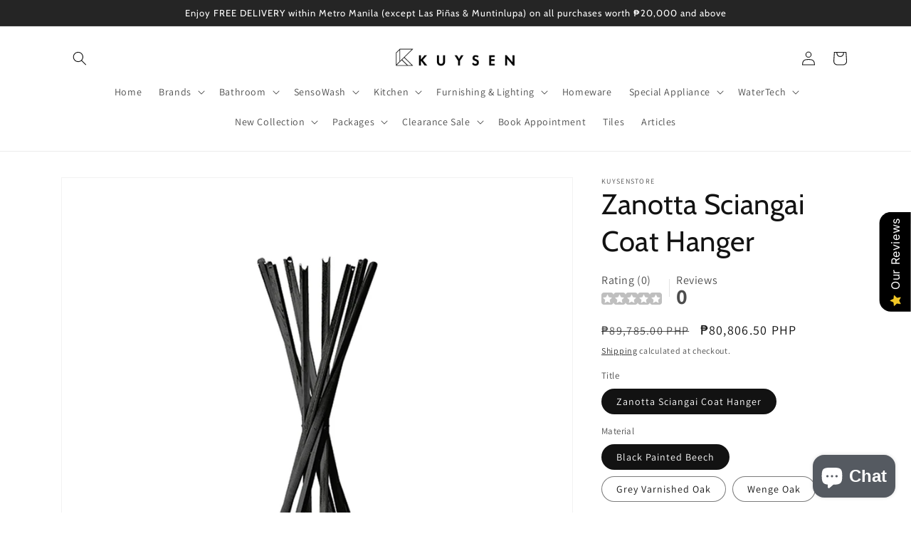

--- FILE ---
content_type: text/html; charset=utf-8
request_url: https://kuysenstore.com/products/zanotta-sciangai-coat-hanger
body_size: 61973
content:
<!doctype html>
<html class="no-js" lang="en">
  <head>
    <meta charset="utf-8">
    <meta http-equiv="X-UA-Compatible" content="IE=edge">
    <meta name="viewport" content="width=device-width,initial-scale=1">
    <meta name="theme-color" content="">
    <link rel="canonical" href="https://kuysenstore.com/products/zanotta-sciangai-coat-hanger">
    <link rel="preconnect" href="https://cdn.shopify.com" crossorigin>

    <!-- Google Tag Manager -->
    <script>(function(w,d,s,l,i){w[l]=w[l]||[];w[l].push({'gtm.start':
    new Date().getTime(),event:'gtm.js'});var f=d.getElementsByTagName(s)[0],
    j=d.createElement(s),dl=l!='dataLayer'?'&l='+l:'';j.async=true;j.src=
    'https://www.googletagmanager.com/gtm.js?id='+i+dl;f.parentNode.insertBefore(j,f);
    })(window,document,'script','dataLayer','GTM-MB7CJQT');</script>
    <!-- End Google Tag Manager -->

    <!-- Monolith Google tag (gtag.js) -->
    <script async src="https://www.googletagmanager.com/gtag/js?id=AW-11076188442"></script>
    <script>
      window.dataLayer = window.dataLayer || [];
      function gtag(){dataLayer.push(arguments);}
      gtag('js', new Date());
    
      gtag('config', 'AW-11076188442');
    </script><link rel="icon" type="image/png" href="//kuysenstore.com/cdn/shop/files/kuysenstore_bf03c741-a0ca-4f6c-a8ae-407e8756d5d3.png?crop=center&height=32&v=1669881542&width=32"><link rel="preconnect" href="https://fonts.shopifycdn.com" crossorigin><title>
      Zanotta Sciangai Coat Hanger
 &ndash; kuysenstore</title>

    
      <meta name="description" content="BRAND Zanotta SERIES Coat Hanger DETAILS ORIGIN: Italy DESIGNER: Jonathan De Pas, Studio D&#39;Urbino Lomazzi PRODUCT DESCRIPTION: The opening/closing mechanism is realized with a steel grommet. Amazing in its simplicity, it won the Compasso d’Oro Award in 1979. Natural or black painted beech structure, or in natural, weng">
    

    

<meta property="og:site_name" content="kuysenstore">
<meta property="og:url" content="https://kuysenstore.com/products/zanotta-sciangai-coat-hanger">
<meta property="og:title" content="Zanotta Sciangai Coat Hanger">
<meta property="og:type" content="product">
<meta property="og:description" content="BRAND Zanotta SERIES Coat Hanger DETAILS ORIGIN: Italy DESIGNER: Jonathan De Pas, Studio D&#39;Urbino Lomazzi PRODUCT DESCRIPTION: The opening/closing mechanism is realized with a steel grommet. Amazing in its simplicity, it won the Compasso d’Oro Award in 1979. Natural or black painted beech structure, or in natural, weng"><meta property="og:image" content="http://kuysenstore.com/cdn/shop/products/V300_FAGVNERO.jpg?v=1756704773">
  <meta property="og:image:secure_url" content="https://kuysenstore.com/cdn/shop/products/V300_FAGVNERO.jpg?v=1756704773">
  <meta property="og:image:width" content="1080">
  <meta property="og:image:height" content="1080"><meta property="og:price:amount" content="80,806.50">
  <meta property="og:price:currency" content="PHP"><meta name="twitter:card" content="summary_large_image">
<meta name="twitter:title" content="Zanotta Sciangai Coat Hanger">
<meta name="twitter:description" content="BRAND Zanotta SERIES Coat Hanger DETAILS ORIGIN: Italy DESIGNER: Jonathan De Pas, Studio D&#39;Urbino Lomazzi PRODUCT DESCRIPTION: The opening/closing mechanism is realized with a steel grommet. Amazing in its simplicity, it won the Compasso d’Oro Award in 1979. Natural or black painted beech structure, or in natural, weng">


    <script src="//kuysenstore.com/cdn/shop/t/8/assets/global.js?v=149496944046504657681706069429" defer="defer"></script>
    <script>window.performance && window.performance.mark && window.performance.mark('shopify.content_for_header.start');</script><meta name="google-site-verification" content="HcNTOr53iVl0ozMQGkidHl8aZbjydktoTOndB9kHsqw">
<meta name="google-site-verification" content="X0dJnEaUBL0BPWbiZrTFWR3cnyZ4F0rG_iCytIrmcPA">
<meta id="shopify-digital-wallet" name="shopify-digital-wallet" content="/52873593013/digital_wallets/dialog">
<link rel="alternate" type="application/json+oembed" href="https://kuysenstore.com/products/zanotta-sciangai-coat-hanger.oembed">
<script async="async" src="/checkouts/internal/preloads.js?locale=en-PH"></script>
<script id="shopify-features" type="application/json">{"accessToken":"d612c9933666e61cea9aaf267d904e87","betas":["rich-media-storefront-analytics"],"domain":"kuysenstore.com","predictiveSearch":true,"shopId":52873593013,"locale":"en"}</script>
<script>var Shopify = Shopify || {};
Shopify.shop = "kuysenstore.myshopify.com";
Shopify.locale = "en";
Shopify.currency = {"active":"PHP","rate":"1.0"};
Shopify.country = "PH";
Shopify.theme = {"name":"Copy of Dawn","id":139687067863,"schema_name":"Dawn","schema_version":"7.0.1","theme_store_id":887,"role":"main"};
Shopify.theme.handle = "null";
Shopify.theme.style = {"id":null,"handle":null};
Shopify.cdnHost = "kuysenstore.com/cdn";
Shopify.routes = Shopify.routes || {};
Shopify.routes.root = "/";</script>
<script type="module">!function(o){(o.Shopify=o.Shopify||{}).modules=!0}(window);</script>
<script>!function(o){function n(){var o=[];function n(){o.push(Array.prototype.slice.apply(arguments))}return n.q=o,n}var t=o.Shopify=o.Shopify||{};t.loadFeatures=n(),t.autoloadFeatures=n()}(window);</script>
<script id="shop-js-analytics" type="application/json">{"pageType":"product"}</script>
<script defer="defer" async type="module" src="//kuysenstore.com/cdn/shopifycloud/shop-js/modules/v2/client.init-shop-cart-sync_WVOgQShq.en.esm.js"></script>
<script defer="defer" async type="module" src="//kuysenstore.com/cdn/shopifycloud/shop-js/modules/v2/chunk.common_C_13GLB1.esm.js"></script>
<script defer="defer" async type="module" src="//kuysenstore.com/cdn/shopifycloud/shop-js/modules/v2/chunk.modal_CLfMGd0m.esm.js"></script>
<script type="module">
  await import("//kuysenstore.com/cdn/shopifycloud/shop-js/modules/v2/client.init-shop-cart-sync_WVOgQShq.en.esm.js");
await import("//kuysenstore.com/cdn/shopifycloud/shop-js/modules/v2/chunk.common_C_13GLB1.esm.js");
await import("//kuysenstore.com/cdn/shopifycloud/shop-js/modules/v2/chunk.modal_CLfMGd0m.esm.js");

  window.Shopify.SignInWithShop?.initShopCartSync?.({"fedCMEnabled":true,"windoidEnabled":true});

</script>
<script>(function() {
  var isLoaded = false;
  function asyncLoad() {
    if (isLoaded) return;
    isLoaded = true;
    var urls = ["https:\/\/cdn.shopify.com\/s\/files\/1\/0528\/7359\/3013\/t\/4\/assets\/callforprice_install.js?v=1670248717\u0026shop=kuysenstore.myshopify.com"];
    for (var i = 0; i < urls.length; i++) {
      var s = document.createElement('script');
      s.type = 'text/javascript';
      s.async = true;
      s.src = urls[i];
      var x = document.getElementsByTagName('script')[0];
      x.parentNode.insertBefore(s, x);
    }
  };
  if(window.attachEvent) {
    window.attachEvent('onload', asyncLoad);
  } else {
    window.addEventListener('load', asyncLoad, false);
  }
})();</script>
<script id="__st">var __st={"a":52873593013,"offset":28800,"reqid":"213b2418-f76e-4279-b710-9fc19995b71c-1769612574","pageurl":"kuysenstore.com\/products\/zanotta-sciangai-coat-hanger","u":"d30ad12da868","p":"product","rtyp":"product","rid":6631085113525};</script>
<script>window.ShopifyPaypalV4VisibilityTracking = true;</script>
<script id="captcha-bootstrap">!function(){'use strict';const t='contact',e='account',n='new_comment',o=[[t,t],['blogs',n],['comments',n],[t,'customer']],c=[[e,'customer_login'],[e,'guest_login'],[e,'recover_customer_password'],[e,'create_customer']],r=t=>t.map((([t,e])=>`form[action*='/${t}']:not([data-nocaptcha='true']) input[name='form_type'][value='${e}']`)).join(','),a=t=>()=>t?[...document.querySelectorAll(t)].map((t=>t.form)):[];function s(){const t=[...o],e=r(t);return a(e)}const i='password',u='form_key',d=['recaptcha-v3-token','g-recaptcha-response','h-captcha-response',i],f=()=>{try{return window.sessionStorage}catch{return}},m='__shopify_v',_=t=>t.elements[u];function p(t,e,n=!1){try{const o=window.sessionStorage,c=JSON.parse(o.getItem(e)),{data:r}=function(t){const{data:e,action:n}=t;return t[m]||n?{data:e,action:n}:{data:t,action:n}}(c);for(const[e,n]of Object.entries(r))t.elements[e]&&(t.elements[e].value=n);n&&o.removeItem(e)}catch(o){console.error('form repopulation failed',{error:o})}}const l='form_type',E='cptcha';function T(t){t.dataset[E]=!0}const w=window,h=w.document,L='Shopify',v='ce_forms',y='captcha';let A=!1;((t,e)=>{const n=(g='f06e6c50-85a8-45c8-87d0-21a2b65856fe',I='https://cdn.shopify.com/shopifycloud/storefront-forms-hcaptcha/ce_storefront_forms_captcha_hcaptcha.v1.5.2.iife.js',D={infoText:'Protected by hCaptcha',privacyText:'Privacy',termsText:'Terms'},(t,e,n)=>{const o=w[L][v],c=o.bindForm;if(c)return c(t,g,e,D).then(n);var r;o.q.push([[t,g,e,D],n]),r=I,A||(h.body.append(Object.assign(h.createElement('script'),{id:'captcha-provider',async:!0,src:r})),A=!0)});var g,I,D;w[L]=w[L]||{},w[L][v]=w[L][v]||{},w[L][v].q=[],w[L][y]=w[L][y]||{},w[L][y].protect=function(t,e){n(t,void 0,e),T(t)},Object.freeze(w[L][y]),function(t,e,n,w,h,L){const[v,y,A,g]=function(t,e,n){const i=e?o:[],u=t?c:[],d=[...i,...u],f=r(d),m=r(i),_=r(d.filter((([t,e])=>n.includes(e))));return[a(f),a(m),a(_),s()]}(w,h,L),I=t=>{const e=t.target;return e instanceof HTMLFormElement?e:e&&e.form},D=t=>v().includes(t);t.addEventListener('submit',(t=>{const e=I(t);if(!e)return;const n=D(e)&&!e.dataset.hcaptchaBound&&!e.dataset.recaptchaBound,o=_(e),c=g().includes(e)&&(!o||!o.value);(n||c)&&t.preventDefault(),c&&!n&&(function(t){try{if(!f())return;!function(t){const e=f();if(!e)return;const n=_(t);if(!n)return;const o=n.value;o&&e.removeItem(o)}(t);const e=Array.from(Array(32),(()=>Math.random().toString(36)[2])).join('');!function(t,e){_(t)||t.append(Object.assign(document.createElement('input'),{type:'hidden',name:u})),t.elements[u].value=e}(t,e),function(t,e){const n=f();if(!n)return;const o=[...t.querySelectorAll(`input[type='${i}']`)].map((({name:t})=>t)),c=[...d,...o],r={};for(const[a,s]of new FormData(t).entries())c.includes(a)||(r[a]=s);n.setItem(e,JSON.stringify({[m]:1,action:t.action,data:r}))}(t,e)}catch(e){console.error('failed to persist form',e)}}(e),e.submit())}));const S=(t,e)=>{t&&!t.dataset[E]&&(n(t,e.some((e=>e===t))),T(t))};for(const o of['focusin','change'])t.addEventListener(o,(t=>{const e=I(t);D(e)&&S(e,y())}));const B=e.get('form_key'),M=e.get(l),P=B&&M;t.addEventListener('DOMContentLoaded',(()=>{const t=y();if(P)for(const e of t)e.elements[l].value===M&&p(e,B);[...new Set([...A(),...v().filter((t=>'true'===t.dataset.shopifyCaptcha))])].forEach((e=>S(e,t)))}))}(h,new URLSearchParams(w.location.search),n,t,e,['guest_login'])})(!0,!0)}();</script>
<script integrity="sha256-4kQ18oKyAcykRKYeNunJcIwy7WH5gtpwJnB7kiuLZ1E=" data-source-attribution="shopify.loadfeatures" defer="defer" src="//kuysenstore.com/cdn/shopifycloud/storefront/assets/storefront/load_feature-a0a9edcb.js" crossorigin="anonymous"></script>
<script data-source-attribution="shopify.dynamic_checkout.dynamic.init">var Shopify=Shopify||{};Shopify.PaymentButton=Shopify.PaymentButton||{isStorefrontPortableWallets:!0,init:function(){window.Shopify.PaymentButton.init=function(){};var t=document.createElement("script");t.src="https://kuysenstore.com/cdn/shopifycloud/portable-wallets/latest/portable-wallets.en.js",t.type="module",document.head.appendChild(t)}};
</script>
<script data-source-attribution="shopify.dynamic_checkout.buyer_consent">
  function portableWalletsHideBuyerConsent(e){var t=document.getElementById("shopify-buyer-consent"),n=document.getElementById("shopify-subscription-policy-button");t&&n&&(t.classList.add("hidden"),t.setAttribute("aria-hidden","true"),n.removeEventListener("click",e))}function portableWalletsShowBuyerConsent(e){var t=document.getElementById("shopify-buyer-consent"),n=document.getElementById("shopify-subscription-policy-button");t&&n&&(t.classList.remove("hidden"),t.removeAttribute("aria-hidden"),n.addEventListener("click",e))}window.Shopify?.PaymentButton&&(window.Shopify.PaymentButton.hideBuyerConsent=portableWalletsHideBuyerConsent,window.Shopify.PaymentButton.showBuyerConsent=portableWalletsShowBuyerConsent);
</script>
<script>
  function portableWalletsCleanup(e){e&&e.src&&console.error("Failed to load portable wallets script "+e.src);var t=document.querySelectorAll("shopify-accelerated-checkout .shopify-payment-button__skeleton, shopify-accelerated-checkout-cart .wallet-cart-button__skeleton"),e=document.getElementById("shopify-buyer-consent");for(let e=0;e<t.length;e++)t[e].remove();e&&e.remove()}function portableWalletsNotLoadedAsModule(e){e instanceof ErrorEvent&&"string"==typeof e.message&&e.message.includes("import.meta")&&"string"==typeof e.filename&&e.filename.includes("portable-wallets")&&(window.removeEventListener("error",portableWalletsNotLoadedAsModule),window.Shopify.PaymentButton.failedToLoad=e,"loading"===document.readyState?document.addEventListener("DOMContentLoaded",window.Shopify.PaymentButton.init):window.Shopify.PaymentButton.init())}window.addEventListener("error",portableWalletsNotLoadedAsModule);
</script>

<script type="module" src="https://kuysenstore.com/cdn/shopifycloud/portable-wallets/latest/portable-wallets.en.js" onError="portableWalletsCleanup(this)" crossorigin="anonymous"></script>
<script nomodule>
  document.addEventListener("DOMContentLoaded", portableWalletsCleanup);
</script>

<link id="shopify-accelerated-checkout-styles" rel="stylesheet" media="screen" href="https://kuysenstore.com/cdn/shopifycloud/portable-wallets/latest/accelerated-checkout-backwards-compat.css" crossorigin="anonymous">
<style id="shopify-accelerated-checkout-cart">
        #shopify-buyer-consent {
  margin-top: 1em;
  display: inline-block;
  width: 100%;
}

#shopify-buyer-consent.hidden {
  display: none;
}

#shopify-subscription-policy-button {
  background: none;
  border: none;
  padding: 0;
  text-decoration: underline;
  font-size: inherit;
  cursor: pointer;
}

#shopify-subscription-policy-button::before {
  box-shadow: none;
}

      </style>
<script id="sections-script" data-sections="header,footer" defer="defer" src="//kuysenstore.com/cdn/shop/t/8/compiled_assets/scripts.js?v=4473"></script>
<script>window.performance && window.performance.mark && window.performance.mark('shopify.content_for_header.end');</script>


    <style data-shopify>
      @font-face {
  font-family: Assistant;
  font-weight: 400;
  font-style: normal;
  font-display: swap;
  src: url("//kuysenstore.com/cdn/fonts/assistant/assistant_n4.9120912a469cad1cc292572851508ca49d12e768.woff2") format("woff2"),
       url("//kuysenstore.com/cdn/fonts/assistant/assistant_n4.6e9875ce64e0fefcd3f4446b7ec9036b3ddd2985.woff") format("woff");
}

      @font-face {
  font-family: Assistant;
  font-weight: 700;
  font-style: normal;
  font-display: swap;
  src: url("//kuysenstore.com/cdn/fonts/assistant/assistant_n7.bf44452348ec8b8efa3aa3068825305886b1c83c.woff2") format("woff2"),
       url("//kuysenstore.com/cdn/fonts/assistant/assistant_n7.0c887fee83f6b3bda822f1150b912c72da0f7b64.woff") format("woff");
}

      
      
      @font-face {
  font-family: Cabin;
  font-weight: 400;
  font-style: normal;
  font-display: swap;
  src: url("//kuysenstore.com/cdn/fonts/cabin/cabin_n4.cefc6494a78f87584a6f312fea532919154f66fe.woff2") format("woff2"),
       url("//kuysenstore.com/cdn/fonts/cabin/cabin_n4.8c16611b00f59d27f4b27ce4328dfe514ce77517.woff") format("woff");
}


      :root {
        --font-body-family: Assistant, sans-serif;
        --font-body-style: normal;
        --font-body-weight: 400;
        --font-body-weight-bold: 700;

        --font-heading-family: Cabin, sans-serif;
        --font-heading-style: normal;
        --font-heading-weight: 400;

        --font-body-scale: 1.0;
        --font-heading-scale: 1.0;

        --color-base-text: 18, 18, 18;
        --color-shadow: 18, 18, 18;
        --color-base-background-1: 255, 255, 255;
        --color-base-background-2: 243, 243, 243;
        --color-base-solid-button-labels: 255, 255, 255;
        --color-base-outline-button-labels: 18, 18, 18;
        --color-base-accent-1: 18, 18, 18;
        --color-base-accent-2: 37, 37, 37;
        --payment-terms-background-color: #ffffff;

        --gradient-base-background-1: #ffffff;
        --gradient-base-background-2: #f3f3f3;
        --gradient-base-accent-1: #121212;
        --gradient-base-accent-2: #252525;

        --media-padding: px;
        --media-border-opacity: 0.05;
        --media-border-width: 1px;
        --media-radius: 0px;
        --media-shadow-opacity: 0.0;
        --media-shadow-horizontal-offset: 0px;
        --media-shadow-vertical-offset: 4px;
        --media-shadow-blur-radius: 5px;
        --media-shadow-visible: 0;

        --page-width: 120rem;
        --page-width-margin: 0rem;

        --product-card-image-padding: 0.0rem;
        --product-card-corner-radius: 0.0rem;
        --product-card-text-alignment: left;
        --product-card-border-width: 0.0rem;
        --product-card-border-opacity: 0.1;
        --product-card-shadow-opacity: 0.0;
        --product-card-shadow-visible: 0;
        --product-card-shadow-horizontal-offset: 0.0rem;
        --product-card-shadow-vertical-offset: 0.4rem;
        --product-card-shadow-blur-radius: 0.5rem;

        --collection-card-image-padding: 0.0rem;
        --collection-card-corner-radius: 0.0rem;
        --collection-card-text-alignment: left;
        --collection-card-border-width: 0.0rem;
        --collection-card-border-opacity: 0.1;
        --collection-card-shadow-opacity: 0.0;
        --collection-card-shadow-visible: 0;
        --collection-card-shadow-horizontal-offset: 0.0rem;
        --collection-card-shadow-vertical-offset: 0.4rem;
        --collection-card-shadow-blur-radius: 0.5rem;

        --blog-card-image-padding: 0.0rem;
        --blog-card-corner-radius: 0.0rem;
        --blog-card-text-alignment: left;
        --blog-card-border-width: 0.0rem;
        --blog-card-border-opacity: 0.1;
        --blog-card-shadow-opacity: 0.0;
        --blog-card-shadow-visible: 0;
        --blog-card-shadow-horizontal-offset: 0.0rem;
        --blog-card-shadow-vertical-offset: 0.4rem;
        --blog-card-shadow-blur-radius: 0.5rem;

        --badge-corner-radius: 4.0rem;

        --popup-border-width: 1px;
        --popup-border-opacity: 0.1;
        --popup-corner-radius: 0px;
        --popup-shadow-opacity: 0.0;
        --popup-shadow-horizontal-offset: 0px;
        --popup-shadow-vertical-offset: 4px;
        --popup-shadow-blur-radius: 5px;

        --drawer-border-width: 1px;
        --drawer-border-opacity: 0.1;
        --drawer-shadow-opacity: 0.0;
        --drawer-shadow-horizontal-offset: 0px;
        --drawer-shadow-vertical-offset: 4px;
        --drawer-shadow-blur-radius: 5px;

        --spacing-sections-desktop: 20px;
        --spacing-sections-mobile: 20px;

        --grid-desktop-vertical-spacing: 8px;
        --grid-desktop-horizontal-spacing: 8px;
        --grid-mobile-vertical-spacing: 4px;
        --grid-mobile-horizontal-spacing: 4px;

        --text-boxes-border-opacity: 0.1;
        --text-boxes-border-width: 0px;
        --text-boxes-radius: 0px;
        --text-boxes-shadow-opacity: 0.0;
        --text-boxes-shadow-visible: 0;
        --text-boxes-shadow-horizontal-offset: 0px;
        --text-boxes-shadow-vertical-offset: 4px;
        --text-boxes-shadow-blur-radius: 5px;

        --buttons-radius: 0px;
        --buttons-radius-outset: 0px;
        --buttons-border-width: 0px;
        --buttons-border-opacity: 1.0;
        --buttons-shadow-opacity: 0.0;
        --buttons-shadow-visible: 0;
        --buttons-shadow-horizontal-offset: 0px;
        --buttons-shadow-vertical-offset: 4px;
        --buttons-shadow-blur-radius: 5px;
        --buttons-border-offset: 0px;

        --inputs-radius: 0px;
        --inputs-border-width: 1px;
        --inputs-border-opacity: 0.55;
        --inputs-shadow-opacity: 0.0;
        --inputs-shadow-horizontal-offset: 0px;
        --inputs-margin-offset: 0px;
        --inputs-shadow-vertical-offset: 4px;
        --inputs-shadow-blur-radius: 5px;
        --inputs-radius-outset: 0px;

        --variant-pills-radius: 40px;
        --variant-pills-border-width: 1px;
        --variant-pills-border-opacity: 0.55;
        --variant-pills-shadow-opacity: 0.0;
        --variant-pills-shadow-horizontal-offset: 0px;
        --variant-pills-shadow-vertical-offset: 4px;
        --variant-pills-shadow-blur-radius: 5px;
      }

      *,
      *::before,
      *::after {
        box-sizing: inherit;
      }

      html {
        box-sizing: border-box;
        font-size: calc(var(--font-body-scale) * 62.5%);
        height: 100%;
      }

      body {
        display: grid;
        grid-template-rows: auto auto 1fr auto;
        grid-template-columns: 100%;
        min-height: 100%;
        margin: 0;
        font-size: 1.5rem;
        letter-spacing: 0.06rem;
        line-height: calc(1 + 0.8 / var(--font-body-scale));
        font-family: var(--font-body-family);
        font-style: var(--font-body-style);
        font-weight: var(--font-body-weight);
      }

      @media screen and (min-width: 750px) {
        body {
          font-size: 1.6rem;
        }
      }
    </style>

    <link href="//kuysenstore.com/cdn/shop/t/8/assets/base.css?v=88290808517547527771706069429" rel="stylesheet" type="text/css" media="all" />
<link rel="preload" as="font" href="//kuysenstore.com/cdn/fonts/assistant/assistant_n4.9120912a469cad1cc292572851508ca49d12e768.woff2" type="font/woff2" crossorigin><link rel="preload" as="font" href="//kuysenstore.com/cdn/fonts/cabin/cabin_n4.cefc6494a78f87584a6f312fea532919154f66fe.woff2" type="font/woff2" crossorigin><link rel="stylesheet" href="//kuysenstore.com/cdn/shop/t/8/assets/component-predictive-search.css?v=83512081251802922551706069429" media="print" onload="this.media='all'"><script>document.documentElement.className = document.documentElement.className.replace('no-js', 'js');
    if (Shopify.designMode) {
      document.documentElement.classList.add('shopify-design-mode');
    }
    </script>

<!-- BEGIN app block: shopify://apps/klaviyo-email-marketing-sms/blocks/klaviyo-onsite-embed/2632fe16-c075-4321-a88b-50b567f42507 -->












  <script async src="https://static.klaviyo.com/onsite/js/UreVAe/klaviyo.js?company_id=UreVAe"></script>
  <script>!function(){if(!window.klaviyo){window._klOnsite=window._klOnsite||[];try{window.klaviyo=new Proxy({},{get:function(n,i){return"push"===i?function(){var n;(n=window._klOnsite).push.apply(n,arguments)}:function(){for(var n=arguments.length,o=new Array(n),w=0;w<n;w++)o[w]=arguments[w];var t="function"==typeof o[o.length-1]?o.pop():void 0,e=new Promise((function(n){window._klOnsite.push([i].concat(o,[function(i){t&&t(i),n(i)}]))}));return e}}})}catch(n){window.klaviyo=window.klaviyo||[],window.klaviyo.push=function(){var n;(n=window._klOnsite).push.apply(n,arguments)}}}}();</script>

  
    <script id="viewed_product">
      if (item == null) {
        var _learnq = _learnq || [];

        var MetafieldReviews = null
        var MetafieldYotpoRating = null
        var MetafieldYotpoCount = null
        var MetafieldLooxRating = null
        var MetafieldLooxCount = null
        var okendoProduct = null
        var okendoProductReviewCount = null
        var okendoProductReviewAverageValue = null
        try {
          // The following fields are used for Customer Hub recently viewed in order to add reviews.
          // This information is not part of __kla_viewed. Instead, it is part of __kla_viewed_reviewed_items
          MetafieldReviews = {};
          MetafieldYotpoRating = null
          MetafieldYotpoCount = null
          MetafieldLooxRating = null
          MetafieldLooxCount = null

          okendoProduct = null
          // If the okendo metafield is not legacy, it will error, which then requires the new json formatted data
          if (okendoProduct && 'error' in okendoProduct) {
            okendoProduct = null
          }
          okendoProductReviewCount = okendoProduct ? okendoProduct.reviewCount : null
          okendoProductReviewAverageValue = okendoProduct ? okendoProduct.reviewAverageValue : null
        } catch (error) {
          console.error('Error in Klaviyo onsite reviews tracking:', error);
        }

        var item = {
          Name: "Zanotta Sciangai Coat Hanger",
          ProductID: 6631085113525,
          Categories: ["Accessories","Furniture","Zanotta"],
          ImageURL: "https://kuysenstore.com/cdn/shop/products/V300_FAGVNERO_grande.jpg?v=1756704773",
          URL: "https://kuysenstore.com/products/zanotta-sciangai-coat-hanger",
          Brand: "kuysenstore",
          Price: "₱80,806.50",
          Value: "80,806.50",
          CompareAtPrice: "₱89,785.00"
        };
        _learnq.push(['track', 'Viewed Product', item]);
        _learnq.push(['trackViewedItem', {
          Title: item.Name,
          ItemId: item.ProductID,
          Categories: item.Categories,
          ImageUrl: item.ImageURL,
          Url: item.URL,
          Metadata: {
            Brand: item.Brand,
            Price: item.Price,
            Value: item.Value,
            CompareAtPrice: item.CompareAtPrice
          },
          metafields:{
            reviews: MetafieldReviews,
            yotpo:{
              rating: MetafieldYotpoRating,
              count: MetafieldYotpoCount,
            },
            loox:{
              rating: MetafieldLooxRating,
              count: MetafieldLooxCount,
            },
            okendo: {
              rating: okendoProductReviewAverageValue,
              count: okendoProductReviewCount,
            }
          }
        }]);
      }
    </script>
  




  <script>
    window.klaviyoReviewsProductDesignMode = false
  </script>







<!-- END app block --><!-- BEGIN app block: shopify://apps/call-for-price-hide-price/blocks/app-embed/e3a6554d-005e-4c24-b847-3c5c8c6d5e1d --><!-- Cli 3.0 Migrated with Simplified Deployment Technique --><!-- BEGIN app snippet: callforprice_init -->



<script type='text/javascript'>

var lang_metafield = '{"translate_language_name":"en","trans_call_for_price_label":"REQUEST FOR QUOTATION","trans_phone_no_label":"Call for Price","trans_whatsapp_message":"Hi {store_name} I am interested in this product. {product_url}. Price please ?","trans_whatsapp_label":"Get price on Whatsapp","trans_contact_form_heading":"REQUEST FOR QUOTATION","trans_name_label":"Name","trans_error_name_label":"Please fill out this field.","trans_email_label":"Email","trans_error_email_label":"Please fill out this field.","trans_phone_label":" Phone Number","trans_error_phone_label":"Please fill out this field.","trans_comment_label":"Comment","trans_error_comment_label":"Please fill out this field.","trans_submit_label":"Submit","trans_unavailable_label":"Unavailable","trans_thankyou_header":"Success","trans_thankyou_msg":"Your Request Submitted Successfully."}';

if (lang_metafield=='') { 
	lang_metafield = JSON.parse('{"translate_language_name":"en","trans_call_for_price_label":"REQUEST FOR QUOTATION","trans_phone_no_label":"Call for Price","trans_whatsapp_message":"Hi {store_name} I am interested in this product. {product_url}. Price please ?","trans_whatsapp_label":"Get price on Whatsapp","trans_contact_form_heading":"REQUEST FOR QUOTATION","trans_name_label":"Name","trans_error_name_label":"Please fill out this field.","trans_email_label":"Email","trans_error_email_label":"Please fill out this field.","trans_phone_label":" Phone Number","trans_error_phone_label":"Please fill out this field.","trans_comment_label":"Comment","trans_error_comment_label":"Please fill out this field.","trans_submit_label":"Submit","trans_unavailable_label":"Unavailable","trans_thankyou_header":"Success","trans_thankyou_msg":"Your Request Submitted Successfully."}');
}
else{
	lang_metafield =JSON.parse('{"translate_language_name":"en","trans_call_for_price_label":"REQUEST FOR QUOTATION","trans_phone_no_label":"Call for Price","trans_whatsapp_message":"Hi {store_name} I am interested in this product. {product_url}. Price please ?","trans_whatsapp_label":"Get price on Whatsapp","trans_contact_form_heading":"REQUEST FOR QUOTATION","trans_name_label":"Name","trans_error_name_label":"Please fill out this field.","trans_email_label":"Email","trans_error_email_label":"Please fill out this field.","trans_phone_label":" Phone Number","trans_error_phone_label":"Please fill out this field.","trans_comment_label":"Comment","trans_error_comment_label":"Please fill out this field.","trans_submit_label":"Submit","trans_unavailable_label":"Unavailable","trans_thankyou_header":"Success","trans_thankyou_msg":"Your Request Submitted Successfully."}');  
}

var handle_array = [];
var metafield_product_handles = 'albertoni-angle-valve-1-2-x-1-2-x-1-2-dual-for-wc-and-bidet-hoses-d448894,albertoni-angle-valve-1-2m-inlet-x-1-2f-outlet-without-nut-with-filter-b401481,albertoni-angle-valve-1-2m-inlet-x-1-2m-for-1-2-flexible-hose-c408681,albertoni-angle-valve-1-2m-inlet-x-3-8-with-nut-for-o10mm-tube-c406281,albertoni-angle-valve-1-2m-inlet-x-3-8-without-nut-for-3-8-flexible-hose-c406281sd,albertoni-angle-valve1-2m-inlet-x-3-8f-outlet-without-nut-with-filter-b402981,arco-a80-lipstick-black-1-2x1-2-m-cubo,arco-a80-lipstick-black-1-2x3-8-m-cubo,arco-a80-lipstick-chrome-1-2x1-2-cubo,arco-a80-lipstick-chrome-1-2x3-8-cubo,arco-a80-twin-mac-1-2x1-2x1-2-m-abs,arco-a80-twin-mac-1-2x3-8x3-8-m-abs,arkim-sabino-50-x-50-gr11-sabino-50lp,artemide-come-together,artemide-cuneo,artemide-curiosity-36-focus,artemide-dalu,artemide-demetra,artemide-demetra-floor-lamp,artemide-discovery,artemide-discovery-vertical,artemide-eclisse,artemide-febe,artemide-gople-mini,artemide-gople,artemide-gople-table-lamp,artemide-laguna-26,artemide-laguna-37,artemide-mendori,artemide-miconos,artemide-nh-s1-22,artemide-nh-s2-22,artemide-nh-s3-14,artemide-nh1217,artemide-o,artemide-orsa-21,artemide-orsa-35,artemide-tempio,artemide-tizio,artemide-tolomeo-micro,artemide-tolomeo-mini-led,artemide-tolomeo,artemide-tolomeo-with-presence-detector,artemide-yanzi-s1,artemide-yanzi-suspension-lamp,artemide-yanzi-table,axor-universal-accessories-soap-dish-shelf-42803-300,axor-citterio-1-lever-shower-pipe-with-overhead-shower-handshower-hose-holder-39620-000,axor-citterio-3-hole-2-handle-basin-mixer-170-with-pop-up-waste-cross-handles-without-plate-chrome-39133-000,axor-citterio-3-hole-2-handle-basin-mixer-170-chrome-39134-000,axor-citterio-3-hole-2-handle-basin-mixer-170-with-pop-up-waste-lever-handles-without-plate-chrome-39135-000,axor-citterio-3-hole-2-handle-basin-mixer-170-with-pop-up-waste-lever-handles-with-plate-chrome-39136-000,axor-citterio-bath-spout-3-4-39410-000,axor-citterio-e-3-hole-2-handle-high-c-spout-basin-mixer-swivel-spout-170-with-plate-cross-handles-pop-up-waste-rose-gold-finish-36116-300,axor-citterio-e-3hole-basin-mixer-rose-gold-finish-36108-300,axor-citterio-e-3-hole-basin-mixer-170-with-plate-36116-000,axor-citterio-e-bath-spout-with-projection-180mm-chrome-36425-000,axor-citterio-e-bath-thermostat-for-exposed-installation-36140-000,axor-citterio-e-finish-set-for-thermostatic-module-38x12-for-2-outlets-with-plate-chrome-36703-000,axor-citterio-e-finish-set-for-wall-mounted-2-handle-basin-mixer-with-spout-200mm-projection-with-plate-without-pop-up-waste-chrome-36115-000,axor-citterio-e-finish-set-for-wall-mounted-2-handle-basin-mixer-with-spout-200mm-projection-without-plate-without-pop-up-waste-chrome-36107-000,axor-citterio-e-porter-unit-120-120-36724-000,axor-citterio-e-single-lever-basin-mixer-125-with-pop-up-waste-chrome-36100-000,axor-citterio-e-single-lever-basin-mixer-125-with-pop-up-waste-rose-gold-finish-36100-300,axor-citterio-e-single-lever-basin-mixer-250-36104-300,axor-citterio-e-single-lever-tall-basin-mixer-215-for-washbowl-chrome-36103-000,axor-citterio-e-single-lever-tall-basin-mixer-260-for-washbowl-chrome-36104-000,axor-citterio-e-wall-sliding-bar-handshower-set-with-raindance-select-s-120-3jet-handshower-flexible-hose-1-6m-chrome-36735-000,axor-citterio-exposed-single-lever-bath-shower-mixer-chrome-39400-000,39313-000,axor-citterio-finish-set-for-2-handle-wall-mounted-bath-shower-mixer-with-handshower-set-without-plate-cross-handles-chrome-39447-000,axor-citterio-finish-set-for-wall-mounted-single-lever-basin-mixer-without-plate-chrome-39116-000,axor-citterio-grab-bar-chrome-41730-000,axor-citterio-finish-set-for-2-handle-wall-mounted-basin-mixer-lever-handles-without-plate-chrome-39315-000,axor-citterio-m-3-hole-2-handle-basin-mixer-with-pop-up-waste-lever-handles-chrome-34133-000,34410-000,axor-citterio-m-finish-set-for-concealed-single-lever-bath-shower-mixer-with-diverter-chrome-34425-000,axor-citterio-m-finish-set-for-wall-mounted-single-lever-basin-mixer-with-plate-chrome-34115-000,axor-citterio-m-finish-set-for-wall-mounted-single-lever-basin-mixer-without-plate-chrome-34116-000,axor-citterio-m-single-lever-basin-mixer-100-34010-000,axor-citterio-overhead-shower-chrome-28489-000,axor-citterio-quattro-shut-off-diverter-valve-chrome-39920-000,axor-citterio-roll-paper-holder-with-lid-chrome-41738-000,axor-citterio-shut-off-valve-39960-000,axor-citterio-single-lever-basin-mixer-with-pop-up-waste-chrome-39010-000,axor-citterio-single-lever-basin-mixer-with-spout-projection-180mm-with-pop-up-waste-chrome-39031-000,axor-citterio-single-lever-bidet-mixer-with-pop-up-waste-chrome-39200-000,axor-citterio-single-lever-tall-basin-mixer-for-washbowl-with-pop-up-waste-chrome-39020-000,axor-citterio-sink-mixer-39850-000,axor-citterio-soap-dish-with-support-chrome41733-000,axor-citterio-thermostat-high-flow-chrome-39711-000,axor-citterio-towel-bar-600mm-chrome-41760-000,axor-citterio-towel-bar-800mm-chrome-41780-000,axor-edge-3-hole-basin-mixer-polished-gold-optic-46051-990,axor-edge-3hole-basin-mixer-chrome-46051-000,axor-edge-free-standing-tub-mixer-chrome-46441-000,axor-edge-single-lever-basin-mixer-130-diamond-cut-46011-000,axor-edge-single-lever-basin-mixer-130-polished-gold-optic-46011-990,axor-edge-single-lever-basin-mixer-190-chrome-46021-000,axor-edge-single-lever-basin-mixer-190-polished-gold-optic-46021-990,axor-edge-single-lever-basin-mixer-280-chrome-46031-000,axor-edge-single-lever-basin-mixer-280-polished-gold-optic-46031-991,axor-edge-single-lever-bath-shower-mixer-chrome-46450-000,46731-000,axor-finish-set-36x12-for-concealed-highflow-thermostatic-mixer-3-shut-off-valves-with-plate-chrome-10751-000,axor-finish-set-12x12-for-concealed-thermostatic-mixer-chrome-10755-000,axor-finish-set-12x12-for-concealed-trio-quattro-diverter-chrome-10932-000,axor-finish-set-12x12-for-concealed-shut-off-valve-chrome-10972-000,axor-finish-set-for-handshower-module-for-concealed-installation-12x12-for-concealed-thermostatic-mixer-chrome-10651-000,axor-flood-spout-for-concealed-installation-24x12-matching-basic-set-10941180-chrome-10942-000,axor-front-handshower-85-1jet-chrome-26025-000,axor-front-overhead-shower-240-2jet-chrome-26021-000,axor-front-overhead-shower-240-2jet-chrome-26022-000,axor-front-shower-bar-90cm-chrome-26023-000,axor-front-showerpipe-thermostatic-chrome-26020-000,axor-lighting-module-12x12-for-concealed-installation-led-3w-chrome-40871-000,[base64],axor-massaaud-single-lever-tall-basin-mixer-for-washbowl-without-pop-up-waste-chrome-18020-000,axor-massaud-bath-spout-chrome-18472-000,axor-massaud-bcounter-top-washbasin-with-1-tap-hole-without-overflow-white-585x469x141mm-42310-000,axor-massaud-candle-holder-porcelain-in-white-42271-000,axor-massaud-finish-set-for-concealed-shut-off-valve-chrome-18770-000,18741-000,18730-000,axor-massaaud-finish-set-for-single-lever-floor-mounted-bath-shower-mixer-with-handshower-set-chrome-18450-000,axor-massaud-floor-standing-mirror-chrome-42240-000,axor-massaud-ovel-cosmetics-box-porcelain-white-42272-000,axor-massaud-single-lever-basin-mixer-110-18010-000,axor-massaud-soap-dish-white-42233-000,axor-massaud-toothbrush-holder-hand-made-crystal-glass-42234-000,axor-massaud-vase-by-handmade-crystal-glass-42274-000,axor-massaud-washbowl-basin-without-overflow-white-42300-000,axor-massaud-washbowl-basin-without-overflow-white-42305-000,axor-massaud-wc-brush-white-chrome-42235-000,axor-montreux-2-handle-bridge-high-swivel-c-spout-basin-mixer-with-pop-up-waste-set-chrome-16510-000,axor-montreux-2-handle-floor-standing-bathtub-mixer-with-handshower-chrome-16553-000,axor-montreux-3-hole-basin-mixer-180-chrome-16514-000,axor-montreux-3-hole-wall-mounted-basin-mixer-chrome-16534-000,axor-montreux-3hole-basin-mixer-180-with-pop-up-waste-16513-000,axor-montreux-exposed-2-handle-bath-shower-mixer-with-handshower-set-chrome-16540-000,axor-montreux-exposed-bath-shower-mixer-with-handshower-set-chrome-16551-000,axor-montreux-finish-set-for-2-handle-wall-mounted-basin-mixer-chrome-16532-000,axor-montreux-grab-bar-463mm-42030-000,axor-montreux-pillar-tap-chrome-16530-000,axor-montreux-roll-holder-chrome-42036-000,axor-montreux-shaving-mirror-chrome-42090-000,axor-montreux-single-hole-2-handle-bidet-mixer-with-pop-up-waste-chrome-16520-000,axor-montreux-single-hook-chrome-42137-000,axor-montreux-single-lever-basin-mixer-100-chrome-16515-000,axor-montreux-single-lever-bath-shower-mixer-thermostatic-chrome-16821-000,axor-montreux-toothbrush-holder-chrome-42134-000,axor-montreux-towel-bar-800mm-chrome-42080-000,axor-montreux-towel-bar-chrome-42060-000,axor-montreux-towel-ring-chrome-42021-000,axor-montreux-wall-outlet-chrome-16884-000,axor-montreux-showerpipe-with-thermostat-and-overhead-shower-240-16572-000,axor-my-edition-2-hole-wall-basin-mixer-chrome-47062-000,axor-my-edition-3-hole-basin-mixer-chrome-47052-000,axor-my-edition-3-hole-basin-mixer-satin-black-47052-350,axor-my-edition-single-lever-basin-mixer-70-chrome-47012-000,axor-my-edition-single-lever-basin-mixer-chrome-47022-000,axor-my-edition-single-lever-bidet-mixer-chrome-47212-000,axor-nendo-lampshower-275-1jet-26032-000,axor-nendo-lampshower-275-1jet-chrome-26031-000,axor-one-finish-set-for-shut-off-valve-chrome-45771-000,axor-one-finish-set-of-thermostat-module-for-2-outlets-chrome-45712-000,axor-one-finish-set-of-thermostat-module-for-3-outlets-chrome-45713-000,axor-one-fixfit-wall-outlet-with-porter-shower-holder-chrome-45723-000,42736-000,12410-000,axor-organic-finish-set-12x12-for-concealed-highflow-thermostatic-module-chrome-12712-000,axor-organic-finish-set-12x12-for-quattro-trio-diverter-chrome-12731-000,axor-organic-finish-set-12x12-for-shut-off-valve-chrome-12771-000,axor-organic-finish-set-for-concealed-highflow-thermostatic-mixer-chrome-12711-000,axor-organic-finish-set-for-concealed-single-lever-bath-shower-mixer-with-diverter-chrome12415-000,axor-organic-grab-bar-chrome-42730-000,axor-organic-metal-soap-dish-with-holder-chrome-42733-000,axor-organic-metal-toothbrush-tumbler-with-holder-chrome-42734-000,axor-organic-overhead-shower-24x24mm-1jet-with-ceiling-connector-123mm-chrome-10929-000,axor-organic-porter-12x12-handshower-support-set-with-2jet-handshower-flexible-hose-1-24m-chrome-12626-000,axor-overhead-shower-300-300-1jet-chrome-35314-000,axor-shelf-12x12-for-concealed-installation-with-or-without-basic-set-40877180-40872-000,axor-shelf-24x12-for-concealed-installation-with-or-without-basic-set-40878180-40873-000,axor-shower-heaven-shower-heaven-1200-300-4jets-chrome-10629-000,axor-shower-heaven-thermostatic-module-select-670-90-5-functions-chrome-18358-000,axor-shower-solutions-finish-set-for-shower-select-high-flow-thermostatic-1-1-outlet-chrome-36706-000,axor-shower-solutions-finish-set-for-shower-select-soft-cube-valve-for-3-outlets-chrome-36773-000,axor-shower-solutions-overhead-shower-350-1jet-with-ceiling-arm-100mm-chrome-26035-000,axor-shower-solutions-overhead-shower-350-1jet-with-wall-arm-390mm-26034-000,axor-shower-solutions-shower-bar-set-90cm-chrome-45722-000,axor-shower-solutions-showerpipe-with-thermostat-800-chrome-27984-000,axor-shower-solutions-thermostat-for-2-functions-chrome-36723-000,axor-shower-solutions-thermostat-high-flow-softcube-chrome-36711-000,axor-shower-solutions-thermostat-high-flow-chrome-36721-000,axor-stack-v-single-lever-washbowl-mixer-220-12114-000,axor-starck-bath-spout-with-projection-132mm-chrome-10410-000,axor-starck-classic-3-hole-2-handle-basin-mixer-chrome-10133-000,axor-citterio-classic-finish-set-for-concealed-single-lever-bath-shower-mixer-with-diverter-chrome-10415-000,axor-starck-x-finish-set-for-shower-module-chrome-28491-000,axor-thermostat-for-3-functions-chrome-36727-000,axor-universal-accessories-shelf-150-70-for-shower-42802-300,axor-universal-adaptor-set-chrome-42870-000,axor-universal-grab-bar-374mm-chrome-42830-000,42836-000,axor-universal-shelf-150mm-chrome-42802-000,axor-universal-shelf-300mm-chrome-42838-000,axor-universal-single-robe-hook-chrome-42801-000,axor-universal-soap-holder-chrome-42803-000,axor-universal-toothbrush-tumbler-with-holder-chrome-42834-000,axor-universal-towel-bar-600mm-chrome-42832-000,axor-universal-towel-bar-800mm-chrome-42833-000,axor-universal-wc-brush-with-holder-chrome-42835-000,axor-uno-loop-2-hole-basin-mixer-chrome-38122-000,axor-uno-loop-single-lever-basin-mixer-100-chrome-38023-000,axor-uno-loop-single-lever-bath-shower-mixer-chrome-38426-000,axor-uno-select-zero-floor-mounted-bath-spout-chrome-45412-000,axor-uno-select-zero-select-basin-mixer-200-chrome-45013-000,axor-uno-select-zero-select-basin-mixer-260-chrome-45014-000,axor-uno-single-robe-hook-chrome-41537-000,axor-urquiola-3hole-basin-mixer-chrome-11040-000,axor-urquiola-exposed-single-lever-bath-shower-mixer-chrome-11420-000,axor-urquiola-finish-set-for-concealed-shut-off-valve-chrome-11960-000,axor-urquiola-finish-set-for-concealed-single-lever-bath-shower-mixer-with-diverter-chrome-11425-000,axor-urquiola-finish-set-for-concealed-thermostatic-highflow-mixer-chrome-11731-000,axor-urquiola-free-standing-bathtub-with-waste-overflow-set-white-sizes-1820x625x870mm-11440-000,axor-urquiola-grab-bar-300mm-chrome-42430-000,axor-urquiola-metal-roll-paper-holder-chrome-42436-000,axor-urquiola-single-lever-basin-mixer-130-11020-000,axor,axor-urquiola-washbowl-white-11301-000,axor-urquiola-wc-brush-with-holder-chrome-42435-000,baxter-gibellina-small-table,baxter-jove-small-table,baxter-liquid-small-table,baxter-organique-coffee-table,blustyle-arborea-cloe-beech-200-x-1200-bg0ar10,blustyle-arborea-talia-teak-200-x-1200-bg0ar30,blustyle-arborea-vesta-grey-200-x-1200-bg0ar40,blustyle-arborea-vesta-grey-rustic-r11-100-x-604-1-bgrarr41,blustyle-blutech-avorio-lappata-600x600-bgwbt15,blustyle-blutech-bianco-levigata-600x600-bgwbt37,blustyle-blutech-bianco-perlata-900x900-bggbt362,blustyle-blutech-cenere-lappata-600x600-bgwbt55,blustyle-blutech-cenere-perlata-900x900-bggbt562,blustyle-country-aspen-200x1200-bg0cy02,blustyle-country-vermont-200x1200-bg0cy12,blustyle-elite-fior-di-bosco-glossy-600-x-1200-bgxelg2,blustyle-elite-fior-di-bosco-naturale-r9-600x1200-bgxel20,blustyle-elite-onice-royal-glossy-600x1200-bgxelg3,blustyle-elite-onice-royal-natural-r9-600x1200-bgxel30a,blustyle-elite-onice-royal-naturale-r9-600x600-bgwel30a,blustyle-greenwood-gold-ash-gold-200x1200-bg0gw051,blustyle-greenwood-gold-bay-gold-200x1200-bg0gw151,blustyle-greenwood-gold-oak-gold-200x1200-bg0gw251,blustyle-outdoor-jump-300x604-bgdr00,blustyle-yosemite-lake-naturale-r10-300x600-bgyt00,blustyle-yosemite-park-fiammata-r11-300x600-bgyt15,blustyle-yosemite-park-lappata-r9-300x600-bgytp1,blustyle-yosemite-park-lappata-r9-600x600-bgwytp1,blustyle-yosemite-park-naturale-r10-300x600-bgyt10,blustyle-yosemite-rock-fiammata-r11-300x600-bgyt25,blustyle-yosemite-rock-lappata-r9-300x600-bgytp2,blustyle-yosemite-rock-lappata-r9-600x600-bgwytp2,blustyle-yosemite-rock-naturale-r10-300x600-bgyt20,brix-fade-mud-half-fa400,brix-fade-mud-line-half-fas400,bwt-aqa-nano-1-limescale-protection-23301,bwt-aqa-nano-unit-23937,bwt-aquadial-softlife-water-softener-11362,bwt-bewamat-75a-water-softener-11325,bwt-infinity-a-backwash-filter-1-10194,bwt-infinity-a-backwash-filter-2-10191,bwt-infinity-m-backwash-filter-1-10305,bwt-multi-3000c-multilayer-filter-13922,bwt-point-of-entry-e1-single-lever-filter-1-40385,bwt-filter-element-10386,bwt-e1-single-lever-filter-90mi-20385,bwt-point-of-use-wodapure-s-cuf-cartridge-single-12539,bwt-woda-pure-s-f5-point-of-use-filter-12538,bwt-protector-backwash-filter-10547,bwt-silt-filtration-fine-sediment-filter-point-of-entry-filter-fh-4420,bwt-uf-c10-ultra-filtration-13151,ceccotti-dc-occasional-coffee-table,ceccotti-golden-cage-bookcase,ceccotti-set-cloth-freestanding,ceccotti-twenty-two-armchair,cerdomus-alma-onice-matt-1200x2800-0092123,cerdomus-alma-onice-matt-1200x2800-92123,cerdomus-antique-walnut-matt-r10-200x1200-0072999,cerdomus-antique-wenge-matt-r10-200x1200-0073002q,cerdomus-galaxia-black-glossy-600x1200-0079611s,cerdomus-galaxia-black-matt-r10-600x1200-0079963s-2,cerdomus-le-garage-fascia-contrasti-ivory-165-x-1000-0082338,cerdomus-le-garage-fascia-contrasti-silver-165-x-1000-0082340,cerdomus-le-garage-ivory-600-x-1200-0081534,cerdomus-le-garage-ivory-600-x-600-0081539,cerdomus-le-garage-silver-600-x-1200-0081536,cerdomus-le-garage-silver-600-x-600-0081541,cerdomus-mexicana-puro-levigato-600-x-1200-0072928,cerdomus-mexicana-puro-naturale-r10-600-x-1200-0065279,cerdomus-mexicana-silver-satinato-r10-600-x-1200-0065286,cerdomus-mexicana-white-satinato-600-x-1200-0065287,cerdomus-statuario-bianco-levigata-200x12000072751,cerdomus-statuario-bianco-naturale-r10-200x1200-0072742,cerdomus-supreme-beige-glossy-600-x-1200-0090942,cerdomus-supreme-beige-naturale-r10-600-x-1200-0075379,cerdomus-supreme-white-glossy-600-x-1200-0090945,cerdomus-supreme-white-naturale-r10-600-x-1200-0075404,cerdomus-sybil-black-glossy-600-x-1200-0083343,cerdomus-sybil-black-matt-r10-600-x-600-0083333,cerdomus-sybil-light-grey-glossy-600-x-1200-0083345,cerdomus-sybil-light-grey-matt-r10-600-x-600-0083335,cerim-elemental-stone-cream-sandstone-naturale-r10-766516,cerim-elemental-stone-cream-sandstone-glossy-766517,cerim-elemental-stone-cream-sandstone-naturale-r10-300-x-600-766613,cerim-elemental-stone-grey-limestone-naturale-r10-766522,cerim-elemental-stone-grey-sandstone-glossy-766524,cerim-elemental-stone-white-sandstone-naturale-r10-766501,cerim-elemental-stone-white-sandstone-naturale-r10-766506,cerim-elemental-stone-white-sandstone-naturale-r10-300-x-600-766608,cerim-match-up-blueberry-comfort-600-x-1200-772197,cerim-match-up-blueberry-comfort-600-x-600-772241,cerim-match-up-coffee-mix-comfort-600-x-1200-772203,cerim-match-up-coffee-comfort-600-x-1200-772187,cerim-match-up-coffee-comfort-600-x-600-772237,cerim-match-up-cookie-comfort-600-x-600-772236,cerim-match-up-cookie-comfort-600-x-1200-772187,cerim-match-up-earl-grey-mix-comfort-600-x-1200-772205,cerim-match-up-earl-grey-comfort-600-x-1200-772191,cerim-match-up-earl-grey-comfort-600-x-600-772238,cerim-material-stone-decor-3d-material-05-175-x-300-744273,cerim-material-stone-decor-3d-material-07-175-x-300-744275,cerim-material-stone-material-03-grip-r11-300-x-600-744243,cerim-material-stone-material-07-grip-r11-300-x-600-744247,cerim-material-stone-material-07-r9-300-x-600-744239,cerim-material-stone-material-09-r9-300-x-600-744240,cerim-memory-of-cer-noir-decor-liberty-741772,cerim-memory-of-cer-rouge-decor-liberty-741774,cerim-natural-stone-coal-matt-r10-300-x-600-752018,cerim-natural-stone-cream-matt-r10-300-x-600-752997,cerim-natural-stone-fossil-matt-r10-300-x-600-752015,cerim-natural-stone-white-matt-r10-300-x-600-752014,cerim-resins-leather-matt-500-x-500-x-10mm-729920,cerim-rock-salt-danish-smoke-glossy-1200-x-2400-766914,cerim-rock-salt-danish-smoke-glossy-600-x-1200-765857,cerim-rock-salt-danish-smoke-naturale-r10-600-x-1200-765851,cerim-rock-salt-maui-green-glossy-1200-x-1200-766927,cerim-rock-salt-white-gold-glossy-1200-x-1200-766923,cerim-rock-salt-white-gold-glossy-600-x-1200-765855,cerim-rock-salt-white-gold-naturale-r10-300-x-600-765905,cerim-rock-salt-white-gold-naturale-r10-600-x-1200-765849,cerim-sensi-dust-taupe-naturale-r9-1200-x-1200-768557,cerim-sensi-fossil-white-naturale-r9-1200-x-1200-768552,cerim-timeless-black-deep-mosaic-3d-300-x-300-747383,cerim-timeless-calacatta-mosaic-3d-300-x-300-747379,cerim-timeless-calacatta-glossy-600-x-1200-744884,cerim-timeless-calacatta-matt-600-x-600-746853,cerim-timeless-eramosa-grey-glossy-600-x-1200-746817,clearance-sale-teka-america-15-15-1b-1h-inlay-sink-4013-6010,teka-america-20-21-1b-1h-inlay-sink-4013-6000-super-sale,teka-america-25-22-1b-4h-inlay-sink-4013-6002-super-sale,teka-america-33-22-2b-1h-inlay-sink-4013-6003-super-sale,teka-america-33-22-2b-4h-inlay-sink-4013-6004-super-sale-1,clearance-sale-teka-america-950-510-1b-ld-1h-inlay-sink-4013-6007,clearance-sale-teka-america-950-510-1b-ld-1h-inlay-sink-4013-6007of,clearance-sale-teka-america-950-510-1b-ld-4h-inlay-sink-4013-6009,clearance-sale-teka-america-950-510-1b-rd-1h-inlay-sink-4013-6006,clearance-sale-teka-america-950-510-1b-rd-1h-inlay-sink-4013-6006of,clearance-sale-teka-america-950-510-1b-rd-4h-inlay-sink-4013-6008,teka-lvr-36c-single-bowl-countertop-4013-0001-super-sale,teka-lvr-36c-single-bowl-countertop-4013-0002,teka-universal-1400-510-2b-ld-1h-inlay-sink-1110-4806,teka-universal-1400-510-2b-ld-4h-inlay-sink-1410-4813,teka-universal-1400-510-2b-ld-4h-inlay-sink-1410-4814,teka-universal-1600-510-2b-2d-inlay-sink-1110-4812,clearance-sale-teka-universal-860-440-1b-ld-inlay-sink-4013-6102,clearance-sale-teka-universal-860-440-1b-rd-inlay-sink-4013-6101,clearance-sale-teka-universal-stainless-steel-single-bowl-inset-kitchen-sink-465-440-1b-rt-e50-4013-6104,dummy-only,duravit-2nd-floor-2pc-close-coupled-toilet-210609-00001,duravit-2nd-floor-wall-hung-washbasin-with-1-tap-hole-overflow-with-pedestal-049112-00001,duravit-2nd-floor-washbasin-3-tap-hole-with-pedestal-049112-00301-086319-0000,duravit-2nd-floor-wall-hung-basin-with-3-tap-hole-overflow-with-pedestal-049180-00301,duravit-2nd-floor-washbowl-031758-00001,copy-of-duravit-bacino-washbowl-round-by-kuysen-3,copy-of-duravit-bacino-washbowl-square-by-kuysen,copy-of-duravit-d-code-wall-hung-basin-by-kuysen,copy-of-duravit-bacino-washbowl-round-by-kuysen-2,copy-of-duravit-bacino-washbowl-square-by-kuysen-1,copy-of-duravit-bacino-washbowl-round-by-kuysen-4,copy-of-duravit-cape-cod-washbowl-round-by-kuysen,copy-of-duravit-cape-cod-washbowl-round-by-kuysen-1,copy-of-duravit-cape-cod-washbowl-by-kuysen,copy-of-duravit-cape-cod-washbowl-by-kuysen-1,copy-of-duravit-d-code-urinal-with-jet-nozzle-visible-inlet-gwf18-elbow-by-kuysen,copy-of-duravit-d-code-1pc-elongated-u-s-type-toilet-with-syphonic-jet-action-by-kuysen-1,duravit-d-code-inlay-bathtub-700100-00-0000000,copy-of-duravit-d-code-undercounter-basin-by-kuysen,copy-of-duravit-d-code-vanity-basin-by-kuysen,duravit-d-code-undercounter-basin-033856-0000,copy-of-duravit-d-code-urinal-with-jet-nozzle-concealed-inlet-by-kuysen,copy-of-duravit-philippe-starck-3-washbasin-by-kuysen,copy-of-duravit-d-code-2pc-elongated-u-s-type-toilet-with-syphonic-jet-action-by-kuysen,copy-of-duravit-d-code-wall-hung-basin-with-siphon-cover-by-kuysen,copy-of-duravit-d-code-wall-basin-with-pedestal-by-kuysen,copy-of-duravit-darling-new-2pc-elongated-us-type-toilet-vario-outlet-by-kuysen,copy-of-duravit-d-code-2pc-close-coupled-toilet-vertical-outlet-by-kuysen,copy-of-duravit-darling-new-2pc-close-coupled-toilet-vario-outlet-by-kuysen,copy-of-duravit-duraplus-countertop-washbasin-by-kuysen,copy-of-duravit-bali-countertop-washbasin-by-kuysen,copy-of-duravit-durasquare-countertop-washbasin-by-kuysen,copy-of-duravit-durasquare-furniture-washbasin-by-kuysen,copy-of-duravit-durasquare-washbowl-ground-by-kuysen,duravit-durasquare-washbasin-with-metal-console-003101-4600,copy-of-duravit-bacino-washbowl-round-by-kuysen-5,duravit-durastyle-1-pc-us-elongated-toilet-sensowash-shower-bidet-215751-0083,duravit-durastyle-1pc-elongated-us-type-toilet,duravit-durastyle-2-pc-us-elongated-toilet-sensowash-shower-bidet-216051-0085,copy-of-duravit-durastyle-2pc-elongated-u-s-type-toilet-with-syphonic-jet-action-by-kuysen-1,duravit-durastyle-1pc-elongated-u-s-type-toilet-with-syphonic-jet-action-by-kuysen,copy-of-duravit-durastyle-washbowl-by-kuysen,copy-of-duravit-durastyle-countertop-vanity-basin-by-kuysen,copy-of-duravit-durastyle-washbowl-ground-by-kuysen-1,copy-of-duravit-durastyle-countertop-washbasin-by-kuysen,copy-of-duravit-durastyle-handrinse-basin-by-kuysen,copy-of-duravit-durastyle-countertop-basin-by-kuysen,copy-of-duravit-durastyle-countertop-vanity-basin-by-kuysen-1,copy-of-duravit-durastyle-washbowl-ground-by-kuysen,copy-of-duravit-happy-d2-2pc-close-coupled-toilet-by-kuysen,copy-of-duravit-durastyle-2pc-close-coupled-toilet-by-kuysen,copy-of-duravit-philippe-starck-3-visible-inlet-urinal-with-nozzle-by-kuysen-1,copy-of-duravit-happy-d2-1pc-elongated-us-type-toilet-by-kuysen,copy-of-duravit-happy-d2-plus-washbowl-by-kuysen,copy-of-duravit-happy-d2-washbowl-by-kuysen-2,copy-of-duravit-happy-d2-plus-washbowl-by-kuysen-2,copy-of-duravit-happy-d2-plus-washbowl-by-kuysen-1,copy-of-duravit-happy-d2-washbasin-with-pedestal-by-kuysen,copy-of-duravit-d-code-wall-basin-with-pedestal-by-kuysen-1,copy-of-duravit-happy-d2-washbowl-by-kuysen,copy-of-duravit-happy-d2-washbowl-by-kuysen-1,duravit-luv-vanity-unit-floor-standing-lu9562b-9292,duravit-luv-vanity-unit-floor-standing-lu9563l-9898,copy-of-duravit-luv-washbowl-by-kuysen-7,copy-of-duravit-luv-washbowl-by-kuysen-10,copy-of-duravit-luv-washbowl-by-kuysen-1,copy-of-duravit-luv-washbowl-by-kuysen-5,copy-of-duravit-luv-washbowl-by-kuysen-8,copy-of-duravit-happy-d2-plus-washbowl-by-kuysen-3,copy-of-duravit-me-by-starck-urinal-concealed-inlet-rimless-by-kuysen,copy-of-duravit-me-by-starck-2pc-close-coupled-toilet-by-kuysen,copy-of-duravit-me-by-starck-semi-recessed-washbasin-by-kuysen,copy-of-duravit-me-by-starck-washbasin-by-kuysen,copy-of-duravit-me-by-starck-furniture-washbasin-by-kuysen,copy-of-duravit-d-code-wall-basin-with-pedestal-by-kuysen-2,duravit-mirror-with-lighting-portrait-mounting-lu97650-0000,copy-of-duravit-me-by-starck-2pc-close-coupled-toilet-by-kuysen-1,copy-of-duravit-p3-comforts-2pc-2pc-elongated-us-type-toilet-syphonic-jet-action-by-kuysen,copy-of-duravit-me-by-starck-semi-recessed-washbasin-by-kuysen-1,copy-of-duravit-philippe-starck-3-visible-inlet-urinal-with-nozzle-by-kuysen,copy-of-duravit-philippe-starck-3-1pc-elongated-u-s-type-toilet-with-syphonic-jet-action-by-kuysen,copy-of-duravit-philippe-starck-3-washbasin-with-pedestal-by-kuysen,copy-of-duravit-philippe-starck-3-washbasin-with-sihpon-cover-by-kuysen,copy-of-duravit-philippe-starck-3-undercounter-basin-with-overflow-by-kuysen,copy-of-duravit-vero-wall-hung-basin-by-kuysen,copy-of-duravit-philippe-stark-3-concealed-inlet-urinal-with-nozzle-by-kuysen,duravit-philippe-stark-3-wall-mount-toilet-220009-0000-006500-1000-006389-0000,copy-of-duravit-me-by-starck-furniture-washbasin-by-kuysen-1,copy-of-duravit-bacino-washbowl-round-by-kuysen,copy-of-duravit-duraplus-countertop-washbasin-by-kuysen-1,copy-of-duravit-scola-countertop-washbasin-by-kuysen,duravit-sensowash-i-plus-floor-mounted-intelligent-toilet-620000-002-500-320,duravit-durastyle-2-pc-washdown-toilet-sensowash-shower-bidet-215659-0000,duravit-starck-2-pc-us-elongated-toilet-sensowash-shower-bidet-217151-00001,copy-of-duravit-vero-air-wall-mount-toilet-rimless-by-kuysen,duravit-sensowash-starck-f-me-by-starck-612000-012-400323-219001-2005,duravit-starck-washbowl-without-overflow-038647-00271,copy-of-duravit-starck-1-countertop-basin-by-kuysen,copy-of-duravit-starck-1-washbowl-by-kuysen-4,copy-of-duravit-starck-1-countertop-basin-by-kuysen-1,copy-of-duravit-starck-2-washbowl-by-kuysen,copy-of-duravit-starck-2-one-piece-elongated-us-type-toilet-by-kuysen,copy-of-duravit-starck-2-two-piece-close-coupled-toilet-with-wondergliss-by-kuysen-1,copy-of-duravit-starck-2-two-piece-close-coupled-toilet-by-kuysen,copy-of-duravit-starck-1-washbowl-by-kuysen-5,copy-of-duravit-stark-3-countertop-basin-by-kuysen,copy-of-duravit-stark-2-two-piece-close-coupled-toilet-by-kuysen-2,copy-of-duravit-stark-3-countertop-basin-with-wondergliss-by-kuysen,copy-of-duravit-stark-3-washbasin-by-kuysen-2,duravit-stark-accessories-double-hook-009930-4600,copy-of-duravit-starck-accessories-wall-mounted-soap-dish-by-kuysen,copy-of-duravit-starck-accessories-double-roll-holder-by-kuysen,copy-of-duravit-starck-accessories-paper-roll-holder-with-lid-by-kuysen,copy-of-duravit-starck-accessories-towel-rail-810mm-by-kuysen,copy-of-duravit-starck-accessories-double-hook-by-kuysen,copy-of-duravit-starck-accessories-wall-mounted-glass-holder-by-kuysen,copy-of-duravit-starck-1-vanity-unit-by-kuysen,copy-of-duravit-starck1-2pc-close-coupled-toilet-by-kuysen,axor-starck-classic-finish-set-for-single-lever-bath-shower-mixer-with-diverter-matching-basic-set-01800180-steel-10615-000,axor-starck-finish-set-for-concealed-single-lever-shower-mixer-matching-basic-set-01800180-chrome10616-000,axor-starck-finish-set-for-shower-column-with-overhead-shower-and-handshower-set-chrome-10912-000,27451-000,axor-starck-flexible-shower-hose-for-starch-handshower-1-60m-chrome-28286-000,axor-starck-handshower-2jet-chrome-28532-000,axor-starck-liquid-soap-dispenser-chrome-40819-000,axor-starck-organic-2-handled-basin-mixer-80-12010-000,axor-starck-shower-heaven-720-x-720mm-without-lighting-for-installation-in-or-on-the-ceiling-chrome-10625-800,axor-starck-single-lever-basin-mixer-90-chrome-10111-000,axor-starck-single-lever-basin-mixer-100-with-coolstart-chrome-10007-000,axor-starck-single-lever-finish-set-floor-mount-tub-mixer-with-handshower-set-chrome-10456-000,axor-starck-single-lever-tall-basin-mixer-250-for-washbowl-chrome-10103-000,axor-starck-single-robe-hook-chrome-40837-000,axor-starck-soap-dish-with-wall-hook-chrome-40833-000,axor-starck-swivel-twin-towel-bar-chrome-40820-000,axor-starck-toothbrush-tumbler-with-wall-hook-chrome-40834-000,axor-starck-towel-ring-chrome-40821-000,axor-starck-wall-sliding-bar-handshower-set-chrome-27980-000,axor-starck-wc-brush-with-wall-holder-chrome-40835-000,copy-of-duravit-starck1-urinal-concealed-inlet-by-kuysen,copy-of-duravit-vero-2pc-close-coupled-toilet-by-kuysen,copy-of-duravit-vero-countertop-basin-by-kuysen-1,copy-of-duravit-vero-air-washbowl-by-kuysen,copy-of-duravit-vero-air-semi-recessed-basin-by-kuysen,copy-of-duravit-vero-air-washbasin-by-kuysen,copy-of-duravit-vero-air-washbasin-by-kuysen-1,copy-of-duravit-vero-urinal-concealed-inlet-by-kuysen,copy-of-duravit-vero-air-washbasin-by-kuysen-2,copy-of-duravit-vero-undercounter-basin-with-wondergliss-by-kuysen,copy-of-duravit-vero-countertop-washbasin-by-kuysen,copy-of-duravit-vero-handrinse-basin-with-wondergliss-by-kuysen,copy-of-duravit-vero-countertop-washbasin-with-wondergliss-by-kuysen-1,copy-of-duravit-durastyle-wall-hung-basin-with-pedestal-by-kuysen,copy-of-duravit-stark-3-countertop-basin-by-kuysen-1,copy-of-duravit-vero-countertop-basin-with-wondergliss-by-kuysen,copy-of-duravit-vero-washbasin-with-wondergliss-by-kuysen-1,duravit-vero-washbasin-with-wondergliss-045410-00001-003067-1000,copy-of-duravit-vero-air-wall-mount-toilet-rimless-by-kuysen-1,copy-of-duravit-viu-countertop-basin-by-kuysen,copy-of-duravit-viu-furniture-washbasin-c-bonded-with-metal-console-floor-standing-by-kuysen,elleci-natural-granite-resin-inset-kitchen-sink-lgn400-68,englefield-katino-undercounter-basin-73047kwk,englefield-posh-washbasin-36802x1wk,frattini-bingo-1lever-basin-mixer-37054-00,frattini-brera-basin-mixer-59054-00,frattini-brera-basin-mixer-high-spout-59052-00,frattini-brera-built-in-bath-shower-handshower-w-plate-59003-00,frattini-brera-exposed-bath-shower-handshower-set-59002-00,frattini-brera-wall-mounted-basin-mixer-59034-00,frattini-ff-tuingo-bath-spout-18897-00,frattini-modus-basin-mixer-52054-00,frattini-modus-exposed-bath-shower-mixer-52002-00,frattini-modus-washbowl-mixer-52065-00,frattini-polo-basin-mixer-4-center-set-71044-00,frattini-polo-basin-mixer-8-center-set-71054-00,frattini-polo-bib-tap-71186-00,frattini-built-in-bath-shower-ohs-spout-71018-00,frattini-polo-exposed-bath-shower-handshower-set,frattini-scenic-basin-mixer-43064-00,frattini-scenic-exposed-bath-shower-handshower-set,frattini-scenic-washbowl-mixer-43067-00,frattini-tuingo-concealed-bath-shower-mixer-valve-18010-00,frattini-tuingo-exposed-bath-shower-handshower-set-18002-00,geesa-27-collection-bottle-sponge-holder-2714-02,geesa-27-collection-glass-holder-2702-02,geesa-27-collection-roll-holder-w-lid-2708-02,geesa-27-collection-soap-dispenser-2716-02,geesa-27-collection-soap-holder-2703-02,geesa-27-collection-spare-roll-holder-2712-02,geesa-27-collection-towel-bar-60cm-2729-0260,geesa-27-collection-towel-ring-2704-02,geesa-27-collection-wc-brush-w-holder,aim-double-hook-8415-02-by-kuysen,geesa-aim-double-roll-holder-8418-02,geesa-aim-glass-shelf-8401-02,geesa-aim-grab-rail-8406-02,geesa-aim-single-hook-8413-02,geesa-aim-soap-and-bottle-shelf-8443-02,geesa-aim-soap-holder-8403-02,geesa-aim-toilet-roll-holder-with-shelf-8424-02,geesa-aim-towel-bar-8407-0265,geesa-aim-towel-ring-8425-02,geesa-aim-tumbler-holder-8402-02,geesa-bloq-brush-with-holder-7010,bloq-glass-holder-7002-by-kuysen,geesa-bloq-roll-holder-7009,geesa-concealed-fixing-for-baskets-697,geesa-corner-sponge-soap-holder-144a-by-kuysen,geesa-frame-corner-shelf-with-white-inlay-8803-02,geesa-frame-shelf-with-towel-bar-basket-8824-02,geesa-frame-shelf-with-black-inlay-8805-0206,copy-of-geesa-frame-shelf-with-soap-dispenser-hook-8816-02,geesa-frame-shelf-with-soap-dispenser-hook-8816-0206,geesa-frame-shelf-with-towel-bar-basket-8854-0206630,copy-of-geesa-thessa-shelf-2401-02,geesa-frame-shelf-with-white-inlay-8802-02,geesa-frame-shower-basket-8801-02,geesa-hotel-double-hook-5280,hotel-hook-2802-by-kuysen,hotel-recessed-roll-holder-with-lid-119-by-kuysen,hotel-oll-holder-with-lid,hotel-towel-bar-60cm-131-60-by-kuysen,geesa-hotel-wc-brush-holder-wall-mount-5115-06,geesa-mirror-150-x-225mm-on-single-arm-1083,geesa-mirror-190-x-190mm-on-single-arm-1080-by-kuysen,geesa-mirror-200mm-on-double-arm-1086,geesa-mirror-215mm-w-led-on-double-arm-1093-by-kuysen,modern-art-double-hook-3515-02-by-kuysen,modern-art-double-roll-holder-3518-02-by-kuysen,modern-art-lass-holder,modern-art-hook-3513-02-by-kuysen,modern-art-roll-holder-with-lid-3508-02-by-kuysen,modern-art-soap-holder-3503-02-by-kuysen,modern-art-towel-bar-60cm-3507-0260-by-kuysen,modern-art-oap-holder,geesa-nelio-bottle-sponge-holder-6814-02,geesa-nelio-double-roll-holder-6818-02,geesa-nelio-glass-holder-6802-02,geesa-nelio-grab-bar-6806-02,geesa-nelio-roll-holder-6809-02,geesa-nelio-roll-holder-6808-02,geesa-nelio-double-hook-6815-02,geesa-nelio-soap-dispenser-6827-02,geesa-nelio-soap-holder-6803-02,geesa-nelio-spare-roll-holder-6812-02,geesa-nelio-towel-bar-6807-0260,geesa-nelio-towel-rack-6852-02,nemox-black-wc-brush-holder-wall-mount-6511-06,geesa-nemox-brushed-black-roll-holder-6509-09,nemox-double-hook-6515-02-by-kuysen,geesa-nemox-double-roll-holder-6518-02,geesa-nemox-double-towel-bar-6556-02,nemox-glass-holder-6502-02-by-kuysen,geesa-nemox-grab-bar-6506-02,geesa-nemox-hook-6513-02,geesa-nemox-roll-older,geesa-nemox-s-s-double-hook-6515-05,geesa-nemox-s-s-double-roll-holder-6518-05,geesa-nemox-s-s-glass-holder-6502-05,geesa-nemox-s-s-grab-bar-6506-05,geesa-nemox-s-s-hook-6513-05,geesa-nemox-s-s-roll-holder-6509-05,geesa-nemox-s-s-towel-ring-6504-05,geesa-nemox-single-hook-6513-06,geesa-nemox-soap-holder-6503-02,geesa-nemox-towel-bar-6507-0260,geesa-nemox-towel-rack-with-bar-6552-02,geesa-nemox-towel-ring-6504-02,nexx-double-hook-7515-02-by-kuysen,nexx-glass-holder-7502-02-by-kuysen,geesa-nexx-glass-shelf-7545-02,geesa-nexx-grab-bar-7506-02,geesa-nexx-hook-7511-02,geesa-nexx-roll-holder-with-lid-7508-02,geesa-nexx-towel-bar-7507-02,geesa-nexx-towel-ring-7504-02,gessa-shift-towel-rail-60-cm-9907-0260,geesa-thessa-bottle-sponge-holder-2414-02,geesa-thessa-double-hook-2415-02,geesa-thessa-glass-holder-2402-02,geesa-thessa-grab-bar-30cm-2406-02,geesa-thessa-roll-holder-2409-02,geesa-thessa-roll-holder-with-lid-2408-02,geesa-thessa-shelf-55cm-2401-02,geesa-thessa-single-hook-2413-02,geesa-thessa-soap-holder-2403-02,geesa-thessa-spare-roll-holder-2412-02,geesa-thessa-towel-bar-60cm-2407-0260,geesa-thessa-wc-brush-with-holder-wall-mount-2411-02,tone-bottle-sponge-holder-7314-0230-by-kuysen,geesa-tone-double-hook-7315-02,geesa-tone-glass-shelf-7301-0260,geesa-tone-grab-bar-7306-02,geesa-tone-roll-holder-with-lid-7308-02r,geesa-tone-single-robe-hook-7313-02,geesa-tone-soap-holder-7303-02,geesa-tone-spare-roll-holder-7312-02,geesa-tone-towel-bar-7307-0260,geesa-tone-towel-rack-with-bar-7352-02,tone-towel-ing,geesa-tone-tumbler-glass-with-holder-7302-02,geesa-wynk-bottle-and-sponge-holder-4514-02,wynk-glass-holder-4502-02-by-kuysen,geesa-wynk-grab-bar-4506-02,geesa-wynk-hook-4513-02,geesa-wynk-roll-holder-with-lid-right-4508-02r,geesa-wynk-soap-holder-4503-02,geesa-wynk-spare-roll-holder-4509-02,geesa-wynk-towel-bar-4507-0260,geesa-wynk-towel-ring-4504-02,geesa-wynk-wc-brush-holder-wall-mount-4511-02,glas-italia-float-side-table,glas-italia-leon-battista-mirror,glas-italia-shimmer-mirror,guzzini-grace-bowl-o20-clear,guzzini-grace-bowl-o25-clear,guzzini-grace-bowl-o30-clear,guzzini-grace-centerpiece-bowl-37-5x30-5x9-clear,guzzini-grace-condiment-set-clear,guzzini-grace-plastic-paper-cup-holder-clear,guzzini-grace-serving-tray-38x19x4-5-clear,guzzini-grace-set-of-2-interlocking-dishes-clear,guzzini-grace-sugar-bowl-with-spoon-clear,guzzini-grace-table-napkin-holder-clear,guzzini-le-murrine-bowl-o20-grey-yellow,guzzini-le-murrine-bowl-o20-light-blue-white-blue,guzzini-le-murrine-bowl-o20-sand-white-green,guzzini-le-murrine-bowl-o25-grey-yellow,guzzini-le-murrine-bowl-o25-light-blue-white-blue,guzzini-le-murrine-bowl-o25-sand-white-green,guzzini-le-murrine-set-of-2-bowls-grey-yellow,guzzini-le-murrine-set-of-2-bowls-light-blu-wht-blu,guzzini-le-murrine-set-of-2-bowls-sand-wht-moss-green,guzzini-my-fusion-24-pc-cutlery-set-black,guzzini-my-fusion-bowl-o20-black-red,guzzini-my-fusion-bowl-o25-black-red,guzzini-my-fusion-set-of-2-bowls-o12-black-red,guzzini-my-table-24pc-cutlery-set-steel,guzzini-ripples-electronic-scale,guzzini-ripples-flat-pack-water-bottle-55l-clear,guzzini-serving-tray-41x22-9x4-2-cm,guzzini-sorrento-set-of-6-place-settings-pattern-4,guzzini-sorrento-set-of-6-place-settings-patttern-6,guzzini-table-napkin-holder,guzzini-tierra-roll-tear-universal-kitchen-roll-holder,guzzini-tierra-stop-tear-universal-kitchen-roll-holder-grey,guzzini-tierra-2pc-salad-server-fusion-black,guzzini-tierra-2pc-salad-server-milk-white,guzzini-tierra-all-together-caddy,guzzini-tierra-xl-bowl-lid-30x13-cm,guzzini-tierra-bread-bin-31-5x16-4x12-9-cm,guzzini-tierra-centerpiece-fruit-bowl-42x30x8-9-cm,guzzini-tierra-hors-doeuvres-dish,guzzini-tierra-l-bowl-o25x10-6,guzzini-tierra-m-bowl-o18x7-6,guzzini-tierra-m-bowl-lid-o18x7-8-clay,guzzini-tierra-m-storage-jar-12-3x9-4x15,guzzini-tierra-pitcher-lid-1-8l,guzzini-tierra-plant-pot-holder-15-4x11-8-milk-white,guzzini-tierra-plant-pot-holder-15-4x11-8-taupe,guzzini-tierra-plant-pot-holder-15-4x29-2-milk-white,gz-tierra-plant-pot-holder-15-4x29-2-taupe,guzzini-tierra-s-bowl-o12-2x5-5,guzzini-tierra-s-set-of-3-storage-jars,guzzini-tierra-s-storage-jar-12-3x9-4x11-cm,guzzini-tierra-set-2-cutting-boards-with-base,guzzini-tierra-set-of-2-egg-cups-milk-white,guzzini-tierra-set-of-2-snack-dishes-milk-white,guzzini-tierra-set-of-6-bowls-12-2x11-5cm-assorted,guzzini-tierra-set-of-6-tumblers,guzzini-tierra-single-plant-pot-holder-o12-8x12-milk-white,guzzini-tierra-single-plant-pot-holder-o12-8x12-taupe,guzzini-tierra-tray,guzzini-tierra-tumbler-9x9-5-cm,guzzini-tierra-xl-bowl-o30x12-8,guzzini-tiffany-2pc-salad-servers-clear,guzzini-tiffany-cake-serving-set-o30x16-clear,guzzini-tiffany-cake-serving-set-o36x14-clear,gz-tiffany-cake-stand-o30x27-clear,gz-tiffany-cake-stand-o36x28-clear,guzzini-tiffany-chiller-bowl-28x17-5x19-clear,guzzini-tiffany-hors-doeuvres-dish-clear,guzzini-tiffany-hors-doeuvres-dish-sky-grey,guzzini-tiffany-l-bowl-o25x11-clear,guzzini-tiffany-l-bowl-o25x11-sky-grey,guzzini-tiffany-pitcher-clear,guzzini-tiffany-pitcher-sky-grey,guzzini-tiffany-pitcher-with-chiller-bulb-clear,guzzini-tiffany-pitcher-with-infusion-bulb-clear,guzzini-tiffany-plastic-paper-cup-holder-clear,guzzini-tiffany-plastic-paper-cup-holder-sky-grey,guzzini-tiffany-serving-cup-o12-clear,guzzini-tiffany-set-of-2-hors-doeuvres-dish-sky-grey,guzzini-tiffany-xl-bowl-o30x13-clear,guzzini-tiffany-xl-bowl-o30x13-sky-grey,guzzini-twist-centerpiece-bowl-o37x8-5-yellow,guzzini-twist-centerpiece-bowl-o37x8-5-sky-grey,hansgrohe-1-bowl-built-in-sink-450-43301-809,hansgrohe-1-bowl-built-in-sink-660-43302-809,hansgrohe-1-bowl-undermount-660-43428-809,hansgrohe-1-bowl-undermount-sink-450-43426-809,hansgrohe-2-blows-built-in-sink-370-370-43303-809,hansgrohe-2-handle-basin-mixer-dn15,hansgrohe-3-hole-basin-mixer-with-cross-handles-dn15-37133-810,hansgrohe-addstoris-double-hook-chrome-41755-007,hansgrohe-addstoris-double-roll-holder-chrome-41748-007,hansgrohe-addstoris-double-roll-holder-matt-black-41748-677,copy-of-hansgrohe-addstoris-double-roll-holder-polished-gold-optic-41748-997,hansgrohe-addstoris-roll-holder-with-lid-chrome-41753-007,hansgrohe-addstoris-roll-holder-with-lid-matt-black-41753-677,hansgrohe-addstoris-roll-holder-with-lid-polished-gold-optic-41753-997,hansgrohe-addstoris-roll-holder-with-shelf-brushed-bronze-41772-147,hansgrohe-addstoris-roll-holder-with-shelf-41772-677,hansgrohe-addstoris-addstoris-roll-holder-with-shelf-polished-gold-optic-41772-997,hansgrohe-addstoris-shaving-mirror-chrome-41791-007,hansgrohe-addstoris-shaving-mirror-matt-black-41791-677,hansgrohe-addstoris-shaving-mirror-polished-gold-optic-41791-997,hansgrohe-addstoris-soap-dish-chrome-41746-007,hansgrohe-addstoris-soap-dish-matt-black-41746-677,hansgrohe-addstoris-soap-dish-matt-black-41746-997,hansgrohe-addstoris-toothbrush-holder-chrome-41749-007,hansgrohe-addstoris-toothbrush-holder-matt-black-41749-677,copy-of-hansgrohe-addstoris-toothbrush-holder-polished-gold-optic-41749-997,hansgrohe-addstoris-towel-bar-648mm-matt-black-41747-677,hansgrohe-addstoris-towel-bar-648mm-polished-gold-optic-41747-997,hansgrohe-addstoris-towel-rack-chrome-41751-007,hansgrohe-aquno-select-m81-sink-mixer-73830-000,hansgrohe-aquno-select-m81-sink-mixer-matt-black-73830-670,hansgrohe-aquno-select-m81-sink-mixer-matt-black-73831-670,hansgrohe-automatic-waste-and-overflow-set-for-sink-370-370-43932-009,hansgrohe-automatic-waste-and-overflow-set-for-sink-370-370-select-43942-009,hansgrohe-automatic-waste-and-overflow-set-for-sink-400-450-43930-009,hansgrohe-automatic-waste-and-overflow-set-for-sink-400-450-select-43940-009,hansgrohe-automatic-waste-and-overflow-set-for-sink-660-43931-009,hansgrohe-automatic-waste-and-overflow-set-for-sink-660-select-43941-009,hansgrohe-basin-bottle-trap-1-1-4-52053-000,hansgrohe-logis-basin-mixer-120-swivel-spout-with-pull-rod-waste-set,hansgrohe-basin-p-trap-1-1-4-53002-000,hansgrohe-basin-waste-63013-000,hansgrohe-basin-waste-with-cover-50001-000,hansgrohe-bidet-handspray-set-with-1-25m-hose-32129-000,hansgrohe-bidet-p-trap-55237-000,hansgrohe-body-shower-square-28469-000,hansgrohe-ceiling-connector-for-overhead-shower-27467-000,hansgrohe-ceiling-connector-for-overhead-shower-27479-000,hansgrohe-croma-100-multi-handshower-28536-000,hansgrohe-croma-100-multi-porter-s-set-27593-000,hansgrohe-croma-100-vario-handshower-28535-000,hansgrohe-croma-100-vario-overhead-shower-with-27411-000-shower-arm-27441-000,hansgrohe-croma-100-vario-porter-s-set-27594-000,hansgrohe-croma-160-1jet-overhead-shower-with-27411-000-shower-arm-27450-000,hansgrohe-croma-220-1jet-reno-connect-type-water-shower-pipe-27224-000,hansgrohe-croma-220-1jet-with-thermostat-shower-pipe-27185-000,hansgrohe-croma-e280-1jet-with-thermostat-shower-pipe-27630-000,hansgrohe-croma-select-e-multi-handshower-26810-400,hansgrohe-croma-select-e-vario-porter-s-set-26413-400,hansgrohe-croma-select-e-vario-handshower-26812-400,hansgrohe-croma-select-e180-2jet-overhead-shower-choose-arm-26524-400,hansgrohe-croma-select-s-1jet-porter-s-set-26410-400,hansgrohe-croma-select-s180-2jet-overhead-shower-choose-arm-26522-000,hansgrohe-croma-select-s180-2jet-overhead-shower-choose-arm-26522-400,hansgrohe-croma-select-s280-1jet-reno-connect-type-shower-pipe-26793-000,hansgrohe-croma-select-s280-1jet-with-single-lever-mixer-shower-pipe-26791-000,hansgrohe-crometta-100-multi-handshower-26823-400,hansgrohe-crometta-85-green-1jet-overhead-shower-with-27411-000-shower-arm-28423-000,hansgrohe-crometta-85-vario-overhead-shower-with-27411-000-shower-arm-28424-000,hansgrohe-crometta-e240-1jet-overhead-shower-with-27467-000-shower-arm-26726-000,hansgrohe-crometta-vario-shower-0-65m-wht-chrom-26532-400,hansgrohe-crometta85-multi-handshower-28563-000,hansgrohe-dogshower-dogs-hand-shower-150-3jet-select-matt-black-26640-670,hansgrohe-dogshower-dogs-hand-shower-150-3jet-select-matt-white-26640-700,hansgrohe-dogshower-dogs-hand-shower-150-3jet-select-sky-blue-26640-540,hansgrohe-ecostat-select-thermostatic-shower-mixer-13161-400,hansgrohe-ecostat-thermostatic-bath-shower-mixer-13141-400,hansgrohe-exafill-bath-waste-overflow-with-filler-for-special-tubs-58126-180,hansgrohe-extension-tube-nut-1-1-4-x-150mm-665-670,hansgrohe-finoris-basin-mixer-110-with-push-open-waste-set-76023-670,hansgrohe-finoris-basin-mixer-260-with-push-open-waste-set,hansgrohe-finoris-built-in-bath-shower-mixer-76415-670,hansgrohe-finoris-exposed-bath-shower-mixer-76420-670,hansgrohe-fixfit-e-wall-outlet-27454-000,hansgrohe-fixfit-s-wall-outlet-26453-000,hansgrohe-fixfit-square-26455-670,hansgrohe-fixfit-square-wall-outlet-26455-000,hansgrohe-flowstar-bottle-trap-52100-000,hansgrohe-flowstar-s-bottle-trap-52105-670,hansgrohe-focus-240-sink-mixer-with-pull-out-spray-31815-000,hansgrohe-focus-280-sink-mixer-with-laminar-spray-31817-000,hansgrohe-focus-basin-mixer-70-with-pull-rod-waste-set-31730-000,hansgrohe-focus-built-in-bath-shower-mixer-31947-000,hansgrohe-focus-exposed-bath-shower-mixer-31940-000,hansgrohe-handshower-130-3jet-26864-700,hansgrohe-isiflex-hose-1-60m-28276-700,hansgrohe-isiflexb-1-2-x-1-2-x-1-60m-shower-hose-28276-000,hansgrohe-isiflexb-hose-1-25m-28272-000,hansgrohe-isiflexb-hose-1-60m-matt-black-28276-670,hansgrohe-logis-2handled-basin-mixer-with-pull-rod-waste-et-71222-000,hansgrohe-logis-220-sink-mixer-71280-000,hansgrohe-logis-260-sink-mixer-71835-000,hansgrohe-logis-3hole-rim-mounted-tub-mixer-with-13439-180-basic-set-71313-000,hansgrohe-logis-basin-mixer-100-coolstart-with-pull-rod-waste-set-71102-000,hansgrohe-logis-basin-mixer-100-with-pull-rod-waste-set-chrome-71100-000,hansgrohe-logis-basin-mixer-190-with-pull-rod-waste-set-71090-000,hansgrohe-logis-basin-mixer-70-coolstart-with-pull-rod-waste-set-71072-000,hansgrohe-logis-basin-pillar-tap-70-without-waste-set-71120-000,hansgrohe-logis-bath-spout-3-4-71410-000,dummy-draft-2,hansgrohe-dummy-logis-basin-pillar-tap-70-without-waste-set,hansgrohe-logis-classic-220-sink-mixer-71285-000,hansgrohe-logis-classic-3hole-basin-mixer-with-pull-rod-waste-set-71323-000,hansgrohe-logis-classic-basin-mixer-150-with-pull-rod-waste-set-71270-000,hansgrohe-logis-classic-exposed-bath-shower-mixer-71240-000,hansgrohe-logis-classic-finish-set-for-shut-off-valve-3-4-71976-000,hansgrohe-logis-e-basin-mixer-100-coolstart-with-pull-rod-waste-set-71165-000,hansgrohe-logis-e-basin-mixer-230-with-pull-rod-waste-set-71162-000,hansgrohe-logis-e-basin-mixer-70-with-pop-up-waste-set-71160-000,hansgrohe-logis-e-built-in-bath-shower-mixer,hansgrohe-logis-e-exposed-bath-shower-mixer-71403-000,hansgrohe-logis-exposed-bath-shower-mixer-71400-000,hansgrohe-logis-loop-built-in-bath-shower-mixer-with-01800-180-i-box-and-97759-000-coupling-set-71264-000,hansgrohe-logis-loop-exposed-bath-shower-mixer-71244-000,hansgrohe-logis-universal-corner-basket-41710-007,hansgrohe-logis-universal-double-hook-41725-007,hansgrohe-logis-universal-double-spare-roll-holder-41717-007,hansgrohe-logis-universal-grab-bar-41713-007,hansgrohe-logis-universal-roll-holder-41726-007,hansgrohe-logis-universal-roll-holder-with-cover-41723-007,hansgrohe-logis-universal-shaving-mirror-without-light-73561-007,hansgrohe-logis-universal-single-hook-41711-007,hansgrohe-logis-universal-soap-dish-41715-007,hansgrohe-logis-universal-soap-dispenser-41714-007,hansgrohe-logis-universal-toothbrush-holder-41718-007,hansgrohe-logis-universal-towel-bar-41716-007,hansgrohe-logis-universal-towel-rack-with-bar-41720-007,hansgrohe-logis-universal-towel-ring-41724-007,hansgrohe-manual-drain-43928-000,hansgrohe-manual-waste-and-overflow-set-for-sink-370-370-43922-009,hansgrohe-manual-waste-and-overflow-set-for-sink-400-450-43920-009,hansgrohe-manual-waste-and-overflow-set-for-sink-660-43921-009,hansgrohe-metris-320-sink-mixer-with-laminar-shower-pull-out-sprays-14820-000,hansgrohe-metris-classic-exposed-bath-shower-mixer-31478-000,hansgrohe-metris-classic-washbowl-mixer-250-with-pull-rod-waste-set-31078-000,hansgrohe-metris-s-exposed-bath-shower-mixer-31460-000,hansgrohe-metris-select-200-2-hole-single-lever-with-pull-out-spray-73804-000,hansgrohe-metris-select-320-2-hole-single-lever-with-pull-out-spray-73806-000,hansgrohe-metris-select-320-sink-mixer-14883-000,hansgrohe-metris-select-320-with-pull-out-spout-laminar-pull-out-spray-14884-000,hansgrohe-metris-sensor-mixer-230v-mains-temperature-pre-adjusted-31103-000,hansgrohe-metris-sensor-mixer-battery-operated-temperature-pre-adjusted-31101-000,hansgrohe-metropol-3hole-basin-mixer-160-with-push-open-waste-set-32515-000,hansgrohe-metropol-basin-mixer-110-coolstart-with-push-open-waste-set-32507-670,hansgrohe-metropol-basin-mixer-110-coolstart-with-push-open-waste-set-32508-000,hansgrohe-metropol-bath-spout-3-4-14420-000,hansgrohe-metropol-bath-spout-3-4-32542-000,hansgrohe-metropol-bath-spout-3-4-32543-670,hansgrohe-metropol-built-in-bath-shower-mixer-32545-670,hansgrohe-metropol-classic-3hole-basin-mixer-110-cross-handle-with-pull-rod-waste-set-31306-000,hansgrohe-metropol-classic-3hole-basin-mixer-110-cross-handle-with-pull-rod-waste-set-31307-090,hansgrohe-metropol-classic-3hole-basin-mixer-110-zero-handle-with-pull-rod-waste-set-31304-000,hansgrohe-metropol-classic-3hole-basin-mixer-110-zero-handle-with-pull-rod-waste-set-31304-090';
if(metafield_product_handles != '-1'){
	handle_array = metafield_product_handles.split(',');	
}

var productid_array = [];
var metafield_product_ids = '7656045281495,7656031617239,7656034304215,7655991410903,7655994818775,7656004583639,7999571427543,7999570706647,7999570313431,7999569821911,7999571591383,7999571525847,6956308529333,6330885898421,6337659994293,6331732230325,6305460289717,6336621707445,6337508343989,6549534245045,6554093617333,6330790183093,6549521727669,6349688209589,6549504164021,6337404403893,6334112104629,6334115446965,6337448411317,6332365963445,6545248878773,6549316108469,6549321220277,6330827833525,6554161414325,6549436268725,6549441904821,6334171447477,6336774504629,6330863747253,6337078526133,6330926891189,6330952810677,6544190275765,6544181133493,6337149567157,7754571579607,6605969227957,6624975782069,6624995082421,6625016021173,6625020313781,6625968980149,6626183119029,6626175287477,6605833797813,6626000732341,6606290583733,6626019639477,6625998143669,6625995030709,6626005483701,6625985560757,6626161688757,6606279573685,6625986248885,6625987625141,6626003845301,6625911013557,6625863729333,6625933983925,6625855668405,6626469937333,6625862877365,6626211332277,6626354036917,6626322088117,6626282963125,6626289156277,6605848674485,6625895940277,6625967308981,6626493268149,6625959608501,6624903102645,6624910442677,6625891844277,6625887289525,6288963600565,6626483372213,6625956757685,6626515910837,6626523742389,6623503384757,6623459508405,6623470452917,6600773730485,6623479267509,6623451807925,6623483920565,6623457083573,6623500107957,6623466160309,6623466782901,6630873202869,6630904103093,6630894928053,6630886015157,6630915145909,6623899091125,6630398361781,6630368411829,6630383091893,6630665388213,6630682984629,6631007355061,6631013908661,6627455828149,6627472965813,6628118266037,6628213162165,6627875029173,6627474899125,6627551412405,6628009902261,6628136943797,6628219551925,6606297202869,6628121280693,6628125507765,6628226924725,6628081303733,6628046569653,6628128030901,6628473405621,6631036813493,6628573413557,6628587045045,6605896450229,6628509614261,6628596023477,6628481007797,6628642193589,6628491002037,6628651172021,6628670701749,6628504043701,6628683710645,6628563681461,6628602413237,6628678828213,6628664049845,6628657234101,6628625416373,6628617289909,6606276133045,6623530942645,6623527895221,6623529468085,6623510134965,6623518720181,6623573278901,6630625640629,6630346588341,6628999790773,6628954669237,6628994613429,6629004050613,6624742113461,6623976456373,6623996510389,6624024985781,6623998312629,6623992873141,6623982092469,6624735625397,6624737755317,6624739950773,6624045760693,6623989072053,6631024230581,6630980976821,6630946209973,6628868587701,6628887953589,6629015290037,6629025054901,6630310183093,6629030854837,6630331187381,6631019380917,6630508036277,6629009653941,6630425919669,6624075940021,6623852921013,6623597068469,6623668699317,6630705627317,6630582354101,7754569416919,6626616443061,6626542223541,6626572697781,6626192687285,6626603466933,6626527543477,6626202386613,6626558083253,6626548121781,6626553233589,6626571616437,6628822679733,6628691607733,6628826284213,6628865114293,6628839129269,6628842864821,6626462761141,6628236624053,6628274503861,6628326080693,6628283089077,6628298752181,6628435132597,6628342104245,6628362977461,6606324007093,7754610901207,6628418912437,6628358848693,6781394485429,6781452746933,6781606953141,6781620289717,7894604677335,7894610149591,7894610739415,7894611919063,7894613917911,7894613360855,7895454089431,7895446847703,7895455662295,7895457333463,7895461036247,7895466180823,7895466934487,7895462707415,7895464444119,7895465296087,7895493771479,7895527522519,7895528079575,7895544856791,7895565762775,7895567335639,7895564779735,7895563665623,7895566614743,7895567925463,7895565271255,7895564452055,7895567073495,6976069566645,6976072515765,6859128963253,6867055313077,6586134954165,6586029539509,6585785647285,6585766052021,6585798262965,6586143801525,7656138047703,6301758324917,6299854667957,7605478228183,6301741646005,7605725036759,7656168587479,6859114807477,6756360257717,6756316053685,6767854780597,6756436050101,7895553147095,7895554654423,7895555965143,7895556915415,7895557767383,7895560421591,7895568187607,7895569367255,7895563239639,7895566057687,7895565140183,7895566844119,7895575986391,7895578345687,7895580442839,7895581884631,7898234093783,7898234847447,7895582507223,7895583752407,7895583195351,7895584735447,7895570317527,7895572447447,7895571890391,7895574806743,7896252481751,7896258314455,7896262869207,7896255103191,7896261591255,7895581982935,7896257069271,7896262377687,7896267489495,7896275976407,7896277156055,7896265523415,7896269750487,7896268472535,7896264573143,7896278040791,7896266571991,7896271651031,7896287674583,7896288690391,7896283513047,7896286396631,7896280891607,7896282169559,6973252305077,6973261578421,7896292294871,7896295407831,7896291508439,7896289771735,6959331279029,7896300552407,7896296784087,7896295964887,7896301699287,7896301207767,7896299077847,7896299602135,7896298225879,7896303403223,7896302518487,7896307466455,7896306647255,7896304845015,7896305762519,7896324112599,8152713265367,8151332356311,8151340417239,8151362568407,8151364403415,8152000987351,8152011407575,8152708481239,8151970840791,8151988633815,8152707662039,8151329865943,6873022365877,6288549019829,8151312564439,6292394148021,6292426195125,8152715493591,8152714674391,8152716378327,6262576644277,7754313695447,7754230202583,7754246619351,7754225287383,6561310703797,6312123564213,6295944560821,6295903797429,6311956676789,6312141127861,6314574839989,6314621862069,6314646896821,6314656497845,6314701947061,6294092153013,6294168305845,6576963780789,6312741208245,6312675705013,7726649835735,6294086287541,6294078783669,6294186361013,6295891902645,6295834788021,6314823286965,6314721018037,6314760503477,6307814178997,6307794747573,6320008986805,6319792095413,6317875101877,6647225122997,6317054820533,6598881935541,6292303446197,6598866370741,6324774109365,6292407812277,6292493893813,6320107356341,6320140157109,6320035889333,6320045064373,6292595146933,6320112206005,6320125149365,6326799925429,6326613115061,6327068852405,6331110686901,6327240294581,6327135469749,6331001012405,6330878230709,6324951875765,6324832927925,6324996767925,6325006729397,6579276644533,6579306102965,6334244028597,6334265557173,6332500345013,6334181834933,6334256054453,6332314845365,6336658899125,6336782106805,6334437392565,6334270505141,6334440177845,6334269620405,6576989929653,6344742371509,6344909848757,6337470922933,6294009249973,6294028353717,6294073540789,6294070034613,6294065905845,6292731429045,6544279208117,7625524543703,6337039958197,6295952720053,6312221180085,6312252211381,6649917866165,6598875873461,6598487212213,6560841990325,7777773977815,7753382756567,6348661162165,6348644876469,6348745801909,6349325861045,6349409943733,6349692502197,6349659177141,6349162021045,6535601127605,6535202668725,6535603257525,6535556497589,6345234284725,6345404842165,6345569632437,6345619734709,6345627664565,6345333440693,6345388884149,6348899352757,6348943655093,6623682691253,6623830999221,6623616336053,6623965544629,6623962202293,6623952535733,6624754761909,6600806400181,6630856392885,6623575277749,6624053395637,6623614501045,6624064897205,6624893403317,6624784122037,6624764723381,6624793788597,6624770752693,6623613092021,6624801915061,6349135675573,6554337345717,6554201850037,6557034774709,6557262479541,6556802056373,6556834300085,6554541424821,6556915794101,6551344840885,6545330962613,6551284056245,6545441718453,6292616216757,6545051517109,6551422173365,6551451664565,7633606312151,6561066451125,6561124221109,6561294909621,6734692352181,6877009445045,6876564127925,7828130922711,7828227064023,7828229816535,7828258488535,7828246626519,7828232569047,7828108181719,7828194820311,7828202979543,7828197343447,7828033110231,7828070138071,7828073283799,7828076822743,7828098351319,7828136100055,7828187283671,7828183089367,7828117586135,7828113326295,6295947673781,6295835181237,6295897964725,6295952457909,6295869554869,6295942791349,6295955767477,6295877124277,6295904846005,6535392657589,6551287791797,6551334027445,6551323017397,6551290314933,6545394008245,6551326851253,6551283368117,6551313645749,6551279501493,6551329833141,6554077692085,6535315423413,6554104430773,6554235797685,6535198310581,6545193697461,6545086283957,6545159585973,6545125966005,6545109352629,6545181999285,6545003151541,6545295737013,6545330503861,6544888201397,6535704576181,6535644119221,6535199195317,6535679115445,6544649683125,6544607150261,6535577272501,6297416073397,6535598538933,6535907180725,6544136732853,6535708213429,6535888928949,6535874937013,6535724859573,6535857799349,6535717159093,6554311753909,6554308804789,6549305000117,6549470871733,6554336788661,6554339115189,6554310312117,6554306183349,6549350121653,6554331349173,6554350682293,6554241466549,6545411965109,6545335222453,6535307165877,6549267415221,6549299921077,6535231340725,6545103749301,6545446174901,6545190879413,6549264924853,6549289402549,6544918741173,6545123705013,6545471602869,6545299734709,6544967467189,6554397507765,6544921428149,6545160175797,6549296251061,6544955441333,6535375290549,6535357202613,6551338942645,6551422238901,6551348543669,6551404740789,6551410180277,6551433511093,7942770524375,6297402835125,6297405948085,6295962878133,6295995941045,6296009048245,6296003018933,6295959863477,6297437175989,6295981228213,6297401622709,6296000987317,6297253740725,6535355007157,6551451467957,6551727833269,6551630151861,6551524081845,6551453270197,6551683301557,6551489642677,6551583850677,6551447601333,6535326695605,6551698931893,6544603840693,6535219708085,6544387571893,6544573497525,6544502096053,6544334717109,6544512188597,6544435282101,6544355786933,6544543088821,6756212965557,6756045390005,6756185374901,7998030577879,7998030479575,7998030414039,7998030217431,7998031429847,7998031331543,7998030315735,7998031134935,7998031233239,7998030348503,7998024089815,7998024024279,7998024155351,7998023434455,7998022975703,7998023663831,7998019338455,7998019207383,7998022451415,7998029889751,7998024384727,7998024679639,7998029824215,7998032969943,7998035001559,7998033133783,7976110981335,7998041784535,7998041981143,7976348582103,7976369520855,7976370045143,7998030151895,7975675756759,7976361492695,7975695810775,7977263202519,7975111262423,7976347074775,7974601752791,7974606012631,7976095318231,7977246556375,7976100692183,7998016848087,7998017306839,7998014161111,7998015340759,7974611681495,7977262547159,7977262153943,7998033199319,7976364605655,7976365162711,7975667761367,7976343765207,7998015537367,7998016061655,7976360476887,7976111898839,7974592413911,7998040703191,7998035591383,7998035689687,7998035362007,7998035493079,7998035919063,7998036082903,7998036115671,7998040473815,7998040637655,7998037065943,7998037197015,7998036738263,7998036607191,7998039916759,7998040015063,7998040047831,7998036410583,7998040277207,7998040342743,7998017732823,7998017634519,6544988537013,6545315561653,6545361567925,6545265131701,6549309259957,6951977746613,6951984726197,7784231829719,7784120123607,7657457582295,7657462628567,7657556836567,7657561981143,7657567813847,7771805679831,8267375870167,7771798667479,7657615884503,7657616802007,7657617129687,7657269002455,7657282306263,7657286566103,7657508143319,7657523511511,7657530196183,7657369764055,7657373237463,7657545236695,7752550777047,7752558346455,7752565129431,6549325840565,6549332852917,6545509974197,6545528422581,6549262336181,6549295923381,6292433862837,6248606859445,6292411842741,6292498055349,6292505460917,6292759412917,6292610777269,6317959413941,6294018850997,6294008430773,6309829902517,6318002536629,6309812895925,6293982609589,6317995950261,6293985558709,6322640912565,6322638913717,6324543881397,6309844320437,6318023770293,6309835407541,6294011936949,6318029996213,6293997682869,6294000533685,6324658208949,6324461666485,6309702631605,6293972877493,6293931294901,6293990310069,6345241166005,6307576545461,7715799826647,7715811033303,7715747889367,6289767366837,6289836146869,6292722319541,6292617298101,7605881798871,7605899657431,7605918204119,7605930983639,6312382496949,6312448491701,6283673796789,6312515076277,6292485243061,6283667603637,6288481747125,6283722260661,6256506896565,6256550478005,6256542744757,6304858865845,6304786677941,6322574098613,7842874392791,8266672111831,6248627994805,6283727110325,6288244441269,6248865366197,6248549187765,8237532905687,6248566096053,6247040680117,6247003979957,6248828403893,6246855966901,6246835552437,6288229793973,6253073334453,6253065961653,6253083590837,6253093683381,6249050833077,6249072558261,6249018163381,6249254944949,6249250816181,6248738914485,6253061472437,6253034700981,6535682621621,6345173500085,6345109438645,6535710539957,6535887421621,6345050685621,6345186246837,6535703527605,6535736459445,6345145286837,6535755956405,6345211216053,6535855014069,6345127723189,6549507342517,6549321023669,6545444864181,6549253947573,6288615342261,6260399997109,6257822236853,6256808657077,6549354152117,6549350940853,6288456188085,6288865132725,6292638924981,6292621951157,6260490305717,6283576049845,6260475330741,6256865378485,6260511473845,6283619631285,6283609505973,6260898889909,6261120008373,6260890075317,6261055881397';
if(metafield_product_ids != '-1'){
	productid_array = metafield_product_ids.split(',');	
}
  
var collectionid_array = '-1';

var product_tags_array = [];
var metafield_product_tags = '-1';
if(metafield_product_tags != '-1'){
	product_tags_array = metafield_product_tags.split(',');	
}

var hide_price= 1;
var hide_ajaxaddtocart = '1' === '0' ? 0 : 1;
var display_phone = '0'=== '0' ? 0 : 1;
var phone_no = '+568932564789';
var display_call_for_price = '1'=== '0' ? 0 : 1;

if (lang_metafield.trans_call_for_price_label) {
	var call_for_price_label = lang_metafield.trans_call_for_price_label;   
}else{
	var call_for_price_label = 'REQUEST FOR QUOTATION';
} 

var css_style_button = '-1';
var enabled_captcha = '0'=== '0' ? 0 : 1;
var site_key = '-1';
var recaptcha_ver = 'v2';

if (lang_metafield.trans_thankyou_msg) {
	var thankyou_msg = lang_metafield.trans_thankyou_msg;   
}else{
	var thankyou_msg = 'Your Request Submitted Successfully.';
} 

if (lang_metafield.trans_thankyou_header) {
	var thankyou_header = lang_metafield.trans_thankyou_header;   
}else{
	var thankyou_header = 'Success';
} 

if (lang_metafield.trans_name_label) {
	var name_label = replaceHTMLEntities(lang_metafield.trans_name_label);   
}else{
	var name_label = 'Name';
}

if (lang_metafield.trans_email_label) {
	var email_label = replaceHTMLEntities(lang_metafield.trans_email_label);   
}else{
	var email_label = 'Email';
}

if (lang_metafield.trans_phone_label) {
	var phone_label = replaceHTMLEntities(lang_metafield.trans_phone_label);   
}else{
	var phone_label = 'Phone Number';
} 

if (lang_metafield.trans_comment_label) {
	var comment_label = replaceHTMLEntities(lang_metafield.trans_comment_label);   
}else{
	var comment_label = 'Comment';
} 
	
if (lang_metafield.trans_submit_label) {
	var submit_label = replaceHTMLEntities(lang_metafield.trans_submit_label);   
}else{
	var submit_label = 'Submit';
} 

if (lang_metafield.trans_error_name_label) {
	var error_name_label = lang_metafield.trans_error_name_label;   
}else{
	var error_name_label = 'Please fill out this field.';
} 

if (lang_metafield.trans_error_email_label) {
	var error_email_label = lang_metafield.trans_error_email_label;   
}else{
	var error_email_label = 'Please fill out this field.';
} 

if (lang_metafield.trans_error_phone_label) {
	var error_phone_label = lang_metafield.trans_error_phone_label;   
}else{
	var error_phone_label = 'Please fill out this field.';
} 

if (lang_metafield.trans_error_comment_label) {
	var error_comment_label = lang_metafield.trans_error_comment_label;   
}else{
	var error_comment_label = 'Please fill out this field.';
} 

var enable_app = '1'=== '0' ? 0 : 1;
var enable_outofstock = '1'=== '0' ? 0 : 1;
var price_selector = '.price__badge--sold-out, .price__badge-sold-out';
var cart_selector = '#AddToCart-product-template, .price__badge--sold-out, .price__badge-sold-out, .badge--bottom-left';

if (lang_metafield.trans_phone_no_label) {
	var phone_no_label = lang_metafield.trans_phone_no_label;   
}else{
	var phone_no_label = 'Call for Price';
} 

var required_field = 'name,email,comment';

if (lang_metafield.trans_contact_form_heading) {
	var contact_form_heading = lang_metafield.trans_contact_form_heading;   
}else{
	var contact_form_heading = 'REQUEST FOR QUOTATION';
} 

var parent_selector = '.product-single__meta, .grid__item';

if (lang_metafield.trans_unavailable_label) {
	var unavailable_label = lang_metafield.trans_unavailable_label;   
}else{
	var unavailable_label = 'Unavailable';
} 

var show_price = 'yes';
var enable_cfp_for_zero_price_prd = 'no';
var enable_cfp_for_all_products = 'no';
var enable_cfp_soldout_products = 'yes';
var hide_cfp_btn_on_collection = 'yes';
var hide_phone_no_on_collection = 'yes';
var enable_whatsapp = '0'=== '0' ? 0 : 1;
var whatsapp_number =  '-1';
var cfp_in_template = 'product';

if (lang_metafield.trans_whatsapp_message) {
	var whatsapp_message = lang_metafield.trans_whatsapp_message;   
}else{
	var whatsapp_message =  'Hi kuysenstore I am interested in this product. {product_url}. Price please ?';
} 

var hide_whatsapp_button_on_collection = '0'=== '0' ? 0 : 1;

if (lang_metafield.trans_whatsapp_label) {
	var whatsapp_button_text = lang_metafield.trans_whatsapp_label;   
}else{
	var whatsapp_button_text = 'Get price on Whatsapp';
}

var whatsapp_button_background_color = '#000000';
var whatsapp_button_text_color = '#ffffff';
var whatsapp_css_style_button = '-1';
var phoneno_css_style_button = '-1';

var coll_page_selector = '.grid__item';
var button_target = '-1';

//added by Shailesh 8-11-23
//Static Class/Id arrays based on free shopify themes
var coll_prd_container_ele = [];
var coll_btn_container_ele = [];
//ended by Shailesh 8-11-23

//added by Shailesh 8-11-2023
if(typeof coll_page_selector !== "undefined") {
  if(coll_page_selector != "-1") {        
    coll_page_selector = coll_page_selector.replace(/(^,)|(,$)/g, "");
    coll_prd_container_ele.push(coll_page_selector);        
  }/*else{
    coll_prd_container_ele = [".grid__item"];
  }*/
}
coll_page_selector = coll_prd_container_ele.toString();

if(typeof button_target !== "undefined") {
  if(button_target != "-1") {        
    button_target = button_target.replace(/(^,)|(,$)/g, "");
    coll_btn_container_ele.push(button_target);        
  }/*else{
    coll_btn_container_ele = [".card-information"];
  }*/
}
button_target = coll_btn_container_ele.toString();
//ended by Shailesh 8-11-2023


// Function to replace HTML entities
function replaceHTMLEntities(str) {
  return str.replace(/&#34;/g, '"').replace(/&#39;/g, "'");
}
</script>
<!-- END app snippet --><!-- BEGIN app snippet: app-script --><link href="//cdn.shopify.com/extensions/0199c7b4-583f-7bf4-8ab1-43a06fa89011/call-for-price-hide-price-27/assets/cws-callforprice.css" rel="stylesheet" type="text/css" media="all" />


<style type="text/css">
	.btn.cwsCallforPrice { background-color: #000000; color: #ffffff; }
	.cwsModal .modal-header h2 { color: #ffffff; }
	.cwsModal .modal-header { background-color: #000000; }
	.btn.cfpnumber { background-color: #000000; color: #ffffff; }
	.btn.whatsappcfp { background-color: #000000; color: #ffffff; }
	#cwsCFPsubmit { background-color: #000000 !important; color: #ffffff !important; }
</style>











<script type="text/javascript">
window.cfp_collection_products = {};





</script>

<script src="https://cdn.shopify.com/extensions/0199c7b4-583f-7bf4-8ab1-43a06fa89011/call-for-price-hide-price-27/assets/callforprice.js" defer></script> <!-- END app snippet --><!-- END app block --><script src="https://cdn.shopify.com/extensions/e8878072-2f6b-4e89-8082-94b04320908d/inbox-1254/assets/inbox-chat-loader.js" type="text/javascript" defer="defer"></script>
<script src="https://cdn.shopify.com/extensions/019b0289-a7b2-75c4-bc89-75da59821462/avada-app-75/assets/air-reviews.js" type="text/javascript" defer="defer"></script>
<script src="https://cdn.shopify.com/extensions/019b0289-a7b2-75c4-bc89-75da59821462/avada-app-75/assets/air-reviews-summary.js" type="text/javascript" defer="defer"></script>
<script src="https://cdn.shopify.com/extensions/019b0289-a7b2-75c4-bc89-75da59821462/avada-app-75/assets/air-reviews-block.js" type="text/javascript" defer="defer"></script>
<link href="https://monorail-edge.shopifysvc.com" rel="dns-prefetch">
<script>(function(){if ("sendBeacon" in navigator && "performance" in window) {try {var session_token_from_headers = performance.getEntriesByType('navigation')[0].serverTiming.find(x => x.name == '_s').description;} catch {var session_token_from_headers = undefined;}var session_cookie_matches = document.cookie.match(/_shopify_s=([^;]*)/);var session_token_from_cookie = session_cookie_matches && session_cookie_matches.length === 2 ? session_cookie_matches[1] : "";var session_token = session_token_from_headers || session_token_from_cookie || "";function handle_abandonment_event(e) {var entries = performance.getEntries().filter(function(entry) {return /monorail-edge.shopifysvc.com/.test(entry.name);});if (!window.abandonment_tracked && entries.length === 0) {window.abandonment_tracked = true;var currentMs = Date.now();var navigation_start = performance.timing.navigationStart;var payload = {shop_id: 52873593013,url: window.location.href,navigation_start,duration: currentMs - navigation_start,session_token,page_type: "product"};window.navigator.sendBeacon("https://monorail-edge.shopifysvc.com/v1/produce", JSON.stringify({schema_id: "online_store_buyer_site_abandonment/1.1",payload: payload,metadata: {event_created_at_ms: currentMs,event_sent_at_ms: currentMs}}));}}window.addEventListener('pagehide', handle_abandonment_event);}}());</script>
<script id="web-pixels-manager-setup">(function e(e,d,r,n,o){if(void 0===o&&(o={}),!Boolean(null===(a=null===(i=window.Shopify)||void 0===i?void 0:i.analytics)||void 0===a?void 0:a.replayQueue)){var i,a;window.Shopify=window.Shopify||{};var t=window.Shopify;t.analytics=t.analytics||{};var s=t.analytics;s.replayQueue=[],s.publish=function(e,d,r){return s.replayQueue.push([e,d,r]),!0};try{self.performance.mark("wpm:start")}catch(e){}var l=function(){var e={modern:/Edge?\/(1{2}[4-9]|1[2-9]\d|[2-9]\d{2}|\d{4,})\.\d+(\.\d+|)|Firefox\/(1{2}[4-9]|1[2-9]\d|[2-9]\d{2}|\d{4,})\.\d+(\.\d+|)|Chrom(ium|e)\/(9{2}|\d{3,})\.\d+(\.\d+|)|(Maci|X1{2}).+ Version\/(15\.\d+|(1[6-9]|[2-9]\d|\d{3,})\.\d+)([,.]\d+|)( \(\w+\)|)( Mobile\/\w+|) Safari\/|Chrome.+OPR\/(9{2}|\d{3,})\.\d+\.\d+|(CPU[ +]OS|iPhone[ +]OS|CPU[ +]iPhone|CPU IPhone OS|CPU iPad OS)[ +]+(15[._]\d+|(1[6-9]|[2-9]\d|\d{3,})[._]\d+)([._]\d+|)|Android:?[ /-](13[3-9]|1[4-9]\d|[2-9]\d{2}|\d{4,})(\.\d+|)(\.\d+|)|Android.+Firefox\/(13[5-9]|1[4-9]\d|[2-9]\d{2}|\d{4,})\.\d+(\.\d+|)|Android.+Chrom(ium|e)\/(13[3-9]|1[4-9]\d|[2-9]\d{2}|\d{4,})\.\d+(\.\d+|)|SamsungBrowser\/([2-9]\d|\d{3,})\.\d+/,legacy:/Edge?\/(1[6-9]|[2-9]\d|\d{3,})\.\d+(\.\d+|)|Firefox\/(5[4-9]|[6-9]\d|\d{3,})\.\d+(\.\d+|)|Chrom(ium|e)\/(5[1-9]|[6-9]\d|\d{3,})\.\d+(\.\d+|)([\d.]+$|.*Safari\/(?![\d.]+ Edge\/[\d.]+$))|(Maci|X1{2}).+ Version\/(10\.\d+|(1[1-9]|[2-9]\d|\d{3,})\.\d+)([,.]\d+|)( \(\w+\)|)( Mobile\/\w+|) Safari\/|Chrome.+OPR\/(3[89]|[4-9]\d|\d{3,})\.\d+\.\d+|(CPU[ +]OS|iPhone[ +]OS|CPU[ +]iPhone|CPU IPhone OS|CPU iPad OS)[ +]+(10[._]\d+|(1[1-9]|[2-9]\d|\d{3,})[._]\d+)([._]\d+|)|Android:?[ /-](13[3-9]|1[4-9]\d|[2-9]\d{2}|\d{4,})(\.\d+|)(\.\d+|)|Mobile Safari.+OPR\/([89]\d|\d{3,})\.\d+\.\d+|Android.+Firefox\/(13[5-9]|1[4-9]\d|[2-9]\d{2}|\d{4,})\.\d+(\.\d+|)|Android.+Chrom(ium|e)\/(13[3-9]|1[4-9]\d|[2-9]\d{2}|\d{4,})\.\d+(\.\d+|)|Android.+(UC? ?Browser|UCWEB|U3)[ /]?(15\.([5-9]|\d{2,})|(1[6-9]|[2-9]\d|\d{3,})\.\d+)\.\d+|SamsungBrowser\/(5\.\d+|([6-9]|\d{2,})\.\d+)|Android.+MQ{2}Browser\/(14(\.(9|\d{2,})|)|(1[5-9]|[2-9]\d|\d{3,})(\.\d+|))(\.\d+|)|K[Aa][Ii]OS\/(3\.\d+|([4-9]|\d{2,})\.\d+)(\.\d+|)/},d=e.modern,r=e.legacy,n=navigator.userAgent;return n.match(d)?"modern":n.match(r)?"legacy":"unknown"}(),u="modern"===l?"modern":"legacy",c=(null!=n?n:{modern:"",legacy:""})[u],f=function(e){return[e.baseUrl,"/wpm","/b",e.hashVersion,"modern"===e.buildTarget?"m":"l",".js"].join("")}({baseUrl:d,hashVersion:r,buildTarget:u}),m=function(e){var d=e.version,r=e.bundleTarget,n=e.surface,o=e.pageUrl,i=e.monorailEndpoint;return{emit:function(e){var a=e.status,t=e.errorMsg,s=(new Date).getTime(),l=JSON.stringify({metadata:{event_sent_at_ms:s},events:[{schema_id:"web_pixels_manager_load/3.1",payload:{version:d,bundle_target:r,page_url:o,status:a,surface:n,error_msg:t},metadata:{event_created_at_ms:s}}]});if(!i)return console&&console.warn&&console.warn("[Web Pixels Manager] No Monorail endpoint provided, skipping logging."),!1;try{return self.navigator.sendBeacon.bind(self.navigator)(i,l)}catch(e){}var u=new XMLHttpRequest;try{return u.open("POST",i,!0),u.setRequestHeader("Content-Type","text/plain"),u.send(l),!0}catch(e){return console&&console.warn&&console.warn("[Web Pixels Manager] Got an unhandled error while logging to Monorail."),!1}}}}({version:r,bundleTarget:l,surface:e.surface,pageUrl:self.location.href,monorailEndpoint:e.monorailEndpoint});try{o.browserTarget=l,function(e){var d=e.src,r=e.async,n=void 0===r||r,o=e.onload,i=e.onerror,a=e.sri,t=e.scriptDataAttributes,s=void 0===t?{}:t,l=document.createElement("script"),u=document.querySelector("head"),c=document.querySelector("body");if(l.async=n,l.src=d,a&&(l.integrity=a,l.crossOrigin="anonymous"),s)for(var f in s)if(Object.prototype.hasOwnProperty.call(s,f))try{l.dataset[f]=s[f]}catch(e){}if(o&&l.addEventListener("load",o),i&&l.addEventListener("error",i),u)u.appendChild(l);else{if(!c)throw new Error("Did not find a head or body element to append the script");c.appendChild(l)}}({src:f,async:!0,onload:function(){if(!function(){var e,d;return Boolean(null===(d=null===(e=window.Shopify)||void 0===e?void 0:e.analytics)||void 0===d?void 0:d.initialized)}()){var d=window.webPixelsManager.init(e)||void 0;if(d){var r=window.Shopify.analytics;r.replayQueue.forEach((function(e){var r=e[0],n=e[1],o=e[2];d.publishCustomEvent(r,n,o)})),r.replayQueue=[],r.publish=d.publishCustomEvent,r.visitor=d.visitor,r.initialized=!0}}},onerror:function(){return m.emit({status:"failed",errorMsg:"".concat(f," has failed to load")})},sri:function(e){var d=/^sha384-[A-Za-z0-9+/=]+$/;return"string"==typeof e&&d.test(e)}(c)?c:"",scriptDataAttributes:o}),m.emit({status:"loading"})}catch(e){m.emit({status:"failed",errorMsg:(null==e?void 0:e.message)||"Unknown error"})}}})({shopId: 52873593013,storefrontBaseUrl: "https://kuysenstore.com",extensionsBaseUrl: "https://extensions.shopifycdn.com/cdn/shopifycloud/web-pixels-manager",monorailEndpoint: "https://monorail-edge.shopifysvc.com/unstable/produce_batch",surface: "storefront-renderer",enabledBetaFlags: ["2dca8a86"],webPixelsConfigList: [{"id":"517832919","configuration":"{\"config\":\"{\\\"google_tag_ids\\\":[\\\"AW-411573997\\\",\\\"GT-WB5GVHB\\\",\\\"GTM-MB7CJQT\\\"],\\\"target_country\\\":\\\"PH\\\",\\\"gtag_events\\\":[{\\\"type\\\":\\\"search\\\",\\\"action_label\\\":\\\"AW-411573997\\\/hIJlCIHn5fgBEO29oMQB\\\"},{\\\"type\\\":\\\"begin_checkout\\\",\\\"action_label\\\":\\\"AW-411573997\\\/_hRuCP7m5fgBEO29oMQB\\\"},{\\\"type\\\":\\\"view_item\\\",\\\"action_label\\\":[\\\"AW-411573997\\\/DW4SCPjm5fgBEO29oMQB\\\",\\\"MC-ZGM7QHJS0V\\\"]},{\\\"type\\\":\\\"purchase\\\",\\\"action_label\\\":[\\\"AW-411573997\\\/aJmtCPXm5fgBEO29oMQB\\\",\\\"MC-ZGM7QHJS0V\\\"]},{\\\"type\\\":\\\"page_view\\\",\\\"action_label\\\":[\\\"AW-411573997\\\/zDrXCPLm5fgBEO29oMQB\\\",\\\"MC-ZGM7QHJS0V\\\"]},{\\\"type\\\":\\\"add_payment_info\\\",\\\"action_label\\\":\\\"AW-411573997\\\/lnkVCITn5fgBEO29oMQB\\\"},{\\\"type\\\":\\\"add_to_cart\\\",\\\"action_label\\\":\\\"AW-411573997\\\/HDpYCPvm5fgBEO29oMQB\\\"}],\\\"enable_monitoring_mode\\\":false}\"}","eventPayloadVersion":"v1","runtimeContext":"OPEN","scriptVersion":"b2a88bafab3e21179ed38636efcd8a93","type":"APP","apiClientId":1780363,"privacyPurposes":[],"dataSharingAdjustments":{"protectedCustomerApprovalScopes":["read_customer_address","read_customer_email","read_customer_name","read_customer_personal_data","read_customer_phone"]}},{"id":"204865751","configuration":"{\"pixel_id\":\"791402251791364\",\"pixel_type\":\"facebook_pixel\",\"metaapp_system_user_token\":\"-\"}","eventPayloadVersion":"v1","runtimeContext":"OPEN","scriptVersion":"ca16bc87fe92b6042fbaa3acc2fbdaa6","type":"APP","apiClientId":2329312,"privacyPurposes":["ANALYTICS","MARKETING","SALE_OF_DATA"],"dataSharingAdjustments":{"protectedCustomerApprovalScopes":["read_customer_address","read_customer_email","read_customer_name","read_customer_personal_data","read_customer_phone"]}},{"id":"77201623","eventPayloadVersion":"v1","runtimeContext":"LAX","scriptVersion":"1","type":"CUSTOM","privacyPurposes":["ANALYTICS"],"name":"Google Analytics tag (migrated)"},{"id":"shopify-app-pixel","configuration":"{}","eventPayloadVersion":"v1","runtimeContext":"STRICT","scriptVersion":"0450","apiClientId":"shopify-pixel","type":"APP","privacyPurposes":["ANALYTICS","MARKETING"]},{"id":"shopify-custom-pixel","eventPayloadVersion":"v1","runtimeContext":"LAX","scriptVersion":"0450","apiClientId":"shopify-pixel","type":"CUSTOM","privacyPurposes":["ANALYTICS","MARKETING"]}],isMerchantRequest: false,initData: {"shop":{"name":"kuysenstore","paymentSettings":{"currencyCode":"PHP"},"myshopifyDomain":"kuysenstore.myshopify.com","countryCode":"PH","storefrontUrl":"https:\/\/kuysenstore.com"},"customer":null,"cart":null,"checkout":null,"productVariants":[{"price":{"amount":80806.5,"currencyCode":"PHP"},"product":{"title":"Zanotta Sciangai Coat Hanger","vendor":"kuysenstore","id":"6631085113525","untranslatedTitle":"Zanotta Sciangai Coat Hanger","url":"\/products\/zanotta-sciangai-coat-hanger","type":"Coat Hanger"},"id":"39650711765173","image":{"src":"\/\/kuysenstore.com\/cdn\/shop\/products\/V300_FAGVNERO.jpg?v=1756704773"},"sku":"V300\/FAGVNERO","title":"Zanotta Sciangai Coat Hanger \/ Black Painted Beech","untranslatedTitle":"Zanotta Sciangai Coat Hanger \/ Black Painted Beech"},{"price":{"amount":80806.5,"currencyCode":"PHP"},"product":{"title":"Zanotta Sciangai Coat Hanger","vendor":"kuysenstore","id":"6631085113525","untranslatedTitle":"Zanotta Sciangai Coat Hanger","url":"\/products\/zanotta-sciangai-coat-hanger","type":"Coat Hanger"},"id":"39650711797941","image":{"src":"\/\/kuysenstore.com\/cdn\/shop\/products\/V300_VAR-OAK.jpg?v=1756704773"},"sku":"V300\/VAR-OAK","title":"Zanotta Sciangai Coat Hanger \/ Grey Varnished Oak","untranslatedTitle":"Zanotta Sciangai Coat Hanger \/ Grey Varnished Oak"},{"price":{"amount":80806.5,"currencyCode":"PHP"},"product":{"title":"Zanotta Sciangai Coat Hanger","vendor":"kuysenstore","id":"6631085113525","untranslatedTitle":"Zanotta Sciangai Coat Hanger","url":"\/products\/zanotta-sciangai-coat-hanger","type":"Coat Hanger"},"id":"39650711830709","image":{"src":"\/\/kuysenstore.com\/cdn\/shop\/products\/V300_WEN-OAK.jpg?v=1756704773"},"sku":"V300\/WEN-OAK","title":"Zanotta Sciangai Coat Hanger \/ Wenge Oak","untranslatedTitle":"Zanotta Sciangai Coat Hanger \/ Wenge Oak"}],"purchasingCompany":null},},"https://kuysenstore.com/cdn","fcfee988w5aeb613cpc8e4bc33m6693e112",{"modern":"","legacy":""},{"shopId":"52873593013","storefrontBaseUrl":"https:\/\/kuysenstore.com","extensionBaseUrl":"https:\/\/extensions.shopifycdn.com\/cdn\/shopifycloud\/web-pixels-manager","surface":"storefront-renderer","enabledBetaFlags":"[\"2dca8a86\"]","isMerchantRequest":"false","hashVersion":"fcfee988w5aeb613cpc8e4bc33m6693e112","publish":"custom","events":"[[\"page_viewed\",{}],[\"product_viewed\",{\"productVariant\":{\"price\":{\"amount\":80806.5,\"currencyCode\":\"PHP\"},\"product\":{\"title\":\"Zanotta Sciangai Coat Hanger\",\"vendor\":\"kuysenstore\",\"id\":\"6631085113525\",\"untranslatedTitle\":\"Zanotta Sciangai Coat Hanger\",\"url\":\"\/products\/zanotta-sciangai-coat-hanger\",\"type\":\"Coat Hanger\"},\"id\":\"39650711765173\",\"image\":{\"src\":\"\/\/kuysenstore.com\/cdn\/shop\/products\/V300_FAGVNERO.jpg?v=1756704773\"},\"sku\":\"V300\/FAGVNERO\",\"title\":\"Zanotta Sciangai Coat Hanger \/ Black Painted Beech\",\"untranslatedTitle\":\"Zanotta Sciangai Coat Hanger \/ Black Painted Beech\"}}]]"});</script><script>
  window.ShopifyAnalytics = window.ShopifyAnalytics || {};
  window.ShopifyAnalytics.meta = window.ShopifyAnalytics.meta || {};
  window.ShopifyAnalytics.meta.currency = 'PHP';
  var meta = {"product":{"id":6631085113525,"gid":"gid:\/\/shopify\/Product\/6631085113525","vendor":"kuysenstore","type":"Coat Hanger","handle":"zanotta-sciangai-coat-hanger","variants":[{"id":39650711765173,"price":8080650,"name":"Zanotta Sciangai Coat Hanger - Zanotta Sciangai Coat Hanger \/ Black Painted Beech","public_title":"Zanotta Sciangai Coat Hanger \/ Black Painted Beech","sku":"V300\/FAGVNERO"},{"id":39650711797941,"price":8080650,"name":"Zanotta Sciangai Coat Hanger - Zanotta Sciangai Coat Hanger \/ Grey Varnished Oak","public_title":"Zanotta Sciangai Coat Hanger \/ Grey Varnished Oak","sku":"V300\/VAR-OAK"},{"id":39650711830709,"price":8080650,"name":"Zanotta Sciangai Coat Hanger - Zanotta Sciangai Coat Hanger \/ Wenge Oak","public_title":"Zanotta Sciangai Coat Hanger \/ Wenge Oak","sku":"V300\/WEN-OAK"}],"remote":false},"page":{"pageType":"product","resourceType":"product","resourceId":6631085113525,"requestId":"213b2418-f76e-4279-b710-9fc19995b71c-1769612574"}};
  for (var attr in meta) {
    window.ShopifyAnalytics.meta[attr] = meta[attr];
  }
</script>
<script class="analytics">
  (function () {
    var customDocumentWrite = function(content) {
      var jquery = null;

      if (window.jQuery) {
        jquery = window.jQuery;
      } else if (window.Checkout && window.Checkout.$) {
        jquery = window.Checkout.$;
      }

      if (jquery) {
        jquery('body').append(content);
      }
    };

    var hasLoggedConversion = function(token) {
      if (token) {
        return document.cookie.indexOf('loggedConversion=' + token) !== -1;
      }
      return false;
    }

    var setCookieIfConversion = function(token) {
      if (token) {
        var twoMonthsFromNow = new Date(Date.now());
        twoMonthsFromNow.setMonth(twoMonthsFromNow.getMonth() + 2);

        document.cookie = 'loggedConversion=' + token + '; expires=' + twoMonthsFromNow;
      }
    }

    var trekkie = window.ShopifyAnalytics.lib = window.trekkie = window.trekkie || [];
    if (trekkie.integrations) {
      return;
    }
    trekkie.methods = [
      'identify',
      'page',
      'ready',
      'track',
      'trackForm',
      'trackLink'
    ];
    trekkie.factory = function(method) {
      return function() {
        var args = Array.prototype.slice.call(arguments);
        args.unshift(method);
        trekkie.push(args);
        return trekkie;
      };
    };
    for (var i = 0; i < trekkie.methods.length; i++) {
      var key = trekkie.methods[i];
      trekkie[key] = trekkie.factory(key);
    }
    trekkie.load = function(config) {
      trekkie.config = config || {};
      trekkie.config.initialDocumentCookie = document.cookie;
      var first = document.getElementsByTagName('script')[0];
      var script = document.createElement('script');
      script.type = 'text/javascript';
      script.onerror = function(e) {
        var scriptFallback = document.createElement('script');
        scriptFallback.type = 'text/javascript';
        scriptFallback.onerror = function(error) {
                var Monorail = {
      produce: function produce(monorailDomain, schemaId, payload) {
        var currentMs = new Date().getTime();
        var event = {
          schema_id: schemaId,
          payload: payload,
          metadata: {
            event_created_at_ms: currentMs,
            event_sent_at_ms: currentMs
          }
        };
        return Monorail.sendRequest("https://" + monorailDomain + "/v1/produce", JSON.stringify(event));
      },
      sendRequest: function sendRequest(endpointUrl, payload) {
        // Try the sendBeacon API
        if (window && window.navigator && typeof window.navigator.sendBeacon === 'function' && typeof window.Blob === 'function' && !Monorail.isIos12()) {
          var blobData = new window.Blob([payload], {
            type: 'text/plain'
          });

          if (window.navigator.sendBeacon(endpointUrl, blobData)) {
            return true;
          } // sendBeacon was not successful

        } // XHR beacon

        var xhr = new XMLHttpRequest();

        try {
          xhr.open('POST', endpointUrl);
          xhr.setRequestHeader('Content-Type', 'text/plain');
          xhr.send(payload);
        } catch (e) {
          console.log(e);
        }

        return false;
      },
      isIos12: function isIos12() {
        return window.navigator.userAgent.lastIndexOf('iPhone; CPU iPhone OS 12_') !== -1 || window.navigator.userAgent.lastIndexOf('iPad; CPU OS 12_') !== -1;
      }
    };
    Monorail.produce('monorail-edge.shopifysvc.com',
      'trekkie_storefront_load_errors/1.1',
      {shop_id: 52873593013,
      theme_id: 139687067863,
      app_name: "storefront",
      context_url: window.location.href,
      source_url: "//kuysenstore.com/cdn/s/trekkie.storefront.a804e9514e4efded663580eddd6991fcc12b5451.min.js"});

        };
        scriptFallback.async = true;
        scriptFallback.src = '//kuysenstore.com/cdn/s/trekkie.storefront.a804e9514e4efded663580eddd6991fcc12b5451.min.js';
        first.parentNode.insertBefore(scriptFallback, first);
      };
      script.async = true;
      script.src = '//kuysenstore.com/cdn/s/trekkie.storefront.a804e9514e4efded663580eddd6991fcc12b5451.min.js';
      first.parentNode.insertBefore(script, first);
    };
    trekkie.load(
      {"Trekkie":{"appName":"storefront","development":false,"defaultAttributes":{"shopId":52873593013,"isMerchantRequest":null,"themeId":139687067863,"themeCityHash":"9756351051306439396","contentLanguage":"en","currency":"PHP","eventMetadataId":"b9d29bc3-9aaa-40b6-b0b3-5cea21643a68"},"isServerSideCookieWritingEnabled":true,"monorailRegion":"shop_domain","enabledBetaFlags":["65f19447","b5387b81"]},"Session Attribution":{},"S2S":{"facebookCapiEnabled":true,"source":"trekkie-storefront-renderer","apiClientId":580111}}
    );

    var loaded = false;
    trekkie.ready(function() {
      if (loaded) return;
      loaded = true;

      window.ShopifyAnalytics.lib = window.trekkie;

      var originalDocumentWrite = document.write;
      document.write = customDocumentWrite;
      try { window.ShopifyAnalytics.merchantGoogleAnalytics.call(this); } catch(error) {};
      document.write = originalDocumentWrite;

      window.ShopifyAnalytics.lib.page(null,{"pageType":"product","resourceType":"product","resourceId":6631085113525,"requestId":"213b2418-f76e-4279-b710-9fc19995b71c-1769612574","shopifyEmitted":true});

      var match = window.location.pathname.match(/checkouts\/(.+)\/(thank_you|post_purchase)/)
      var token = match? match[1]: undefined;
      if (!hasLoggedConversion(token)) {
        setCookieIfConversion(token);
        window.ShopifyAnalytics.lib.track("Viewed Product",{"currency":"PHP","variantId":39650711765173,"productId":6631085113525,"productGid":"gid:\/\/shopify\/Product\/6631085113525","name":"Zanotta Sciangai Coat Hanger - Zanotta Sciangai Coat Hanger \/ Black Painted Beech","price":"80806.50","sku":"V300\/FAGVNERO","brand":"kuysenstore","variant":"Zanotta Sciangai Coat Hanger \/ Black Painted Beech","category":"Coat Hanger","nonInteraction":true,"remote":false},undefined,undefined,{"shopifyEmitted":true});
      window.ShopifyAnalytics.lib.track("monorail:\/\/trekkie_storefront_viewed_product\/1.1",{"currency":"PHP","variantId":39650711765173,"productId":6631085113525,"productGid":"gid:\/\/shopify\/Product\/6631085113525","name":"Zanotta Sciangai Coat Hanger - Zanotta Sciangai Coat Hanger \/ Black Painted Beech","price":"80806.50","sku":"V300\/FAGVNERO","brand":"kuysenstore","variant":"Zanotta Sciangai Coat Hanger \/ Black Painted Beech","category":"Coat Hanger","nonInteraction":true,"remote":false,"referer":"https:\/\/kuysenstore.com\/products\/zanotta-sciangai-coat-hanger"});
      }
    });


        var eventsListenerScript = document.createElement('script');
        eventsListenerScript.async = true;
        eventsListenerScript.src = "//kuysenstore.com/cdn/shopifycloud/storefront/assets/shop_events_listener-3da45d37.js";
        document.getElementsByTagName('head')[0].appendChild(eventsListenerScript);

})();</script>
  <script>
  if (!window.ga || (window.ga && typeof window.ga !== 'function')) {
    window.ga = function ga() {
      (window.ga.q = window.ga.q || []).push(arguments);
      if (window.Shopify && window.Shopify.analytics && typeof window.Shopify.analytics.publish === 'function') {
        window.Shopify.analytics.publish("ga_stub_called", {}, {sendTo: "google_osp_migration"});
      }
      console.error("Shopify's Google Analytics stub called with:", Array.from(arguments), "\nSee https://help.shopify.com/manual/promoting-marketing/pixels/pixel-migration#google for more information.");
    };
    if (window.Shopify && window.Shopify.analytics && typeof window.Shopify.analytics.publish === 'function') {
      window.Shopify.analytics.publish("ga_stub_initialized", {}, {sendTo: "google_osp_migration"});
    }
  }
</script>
<script
  defer
  src="https://kuysenstore.com/cdn/shopifycloud/perf-kit/shopify-perf-kit-3.1.0.min.js"
  data-application="storefront-renderer"
  data-shop-id="52873593013"
  data-render-region="gcp-us-east1"
  data-page-type="product"
  data-theme-instance-id="139687067863"
  data-theme-name="Dawn"
  data-theme-version="7.0.1"
  data-monorail-region="shop_domain"
  data-resource-timing-sampling-rate="10"
  data-shs="true"
  data-shs-beacon="true"
  data-shs-export-with-fetch="true"
  data-shs-logs-sample-rate="1"
  data-shs-beacon-endpoint="https://kuysenstore.com/api/collect"
></script>
</head>

  <body class="gradient">
    
    <!-- Google Tag Manager (noscript) -->
    <noscript><iframe src="https://www.googletagmanager.com/ns.html?id=GTM-MB7CJQT"
    height="0" width="0" style="display:none;visibility:hidden"></iframe></noscript>
    <!-- End Google Tag Manager (noscript) -->
    
    <a class="skip-to-content-link button visually-hidden" href="#MainContent">
      Skip to content
    </a><div id="shopify-section-announcement-bar" class="shopify-section"><div class="announcement-bar color-accent-2 gradient" role="region" aria-label="Announcement" ><div class="page-width">
                <p class="announcement-bar__message center h5">
                  Enjoy FREE DELIVERY within Metro Manila (except Las Piñas &amp; Muntinlupa) on all purchases worth ₱20,000 and above
</p>
              </div></div>
</div>
    <div id="shopify-section-header" class="shopify-section section-header"><link rel="stylesheet" href="//kuysenstore.com/cdn/shop/t/8/assets/component-list-menu.css?v=151968516119678728991706069429" media="print" onload="this.media='all'">
<link rel="stylesheet" href="//kuysenstore.com/cdn/shop/t/8/assets/component-search.css?v=96455689198851321781706069429" media="print" onload="this.media='all'">
<link rel="stylesheet" href="//kuysenstore.com/cdn/shop/t/8/assets/component-menu-drawer.css?v=182311192829367774911706069429" media="print" onload="this.media='all'">
<link rel="stylesheet" href="//kuysenstore.com/cdn/shop/t/8/assets/component-cart-notification.css?v=183358051719344305851706069429" media="print" onload="this.media='all'">
<link rel="stylesheet" href="//kuysenstore.com/cdn/shop/t/8/assets/component-cart-items.css?v=23917223812499722491706069429" media="print" onload="this.media='all'"><link rel="stylesheet" href="//kuysenstore.com/cdn/shop/t/8/assets/component-price.css?v=65402837579211014041706069429" media="print" onload="this.media='all'">
  <link rel="stylesheet" href="//kuysenstore.com/cdn/shop/t/8/assets/component-loading-overlay.css?v=167310470843593579841706069429" media="print" onload="this.media='all'"><link rel="stylesheet" href="//kuysenstore.com/cdn/shop/t/8/assets/component-mega-menu.css?v=177496590996265276461706069429" media="print" onload="this.media='all'">
  <noscript><link href="//kuysenstore.com/cdn/shop/t/8/assets/component-mega-menu.css?v=177496590996265276461706069429" rel="stylesheet" type="text/css" media="all" /></noscript><noscript><link href="//kuysenstore.com/cdn/shop/t/8/assets/component-list-menu.css?v=151968516119678728991706069429" rel="stylesheet" type="text/css" media="all" /></noscript>
<noscript><link href="//kuysenstore.com/cdn/shop/t/8/assets/component-search.css?v=96455689198851321781706069429" rel="stylesheet" type="text/css" media="all" /></noscript>
<noscript><link href="//kuysenstore.com/cdn/shop/t/8/assets/component-menu-drawer.css?v=182311192829367774911706069429" rel="stylesheet" type="text/css" media="all" /></noscript>
<noscript><link href="//kuysenstore.com/cdn/shop/t/8/assets/component-cart-notification.css?v=183358051719344305851706069429" rel="stylesheet" type="text/css" media="all" /></noscript>
<noscript><link href="//kuysenstore.com/cdn/shop/t/8/assets/component-cart-items.css?v=23917223812499722491706069429" rel="stylesheet" type="text/css" media="all" /></noscript>

<style>
  header-drawer {
    justify-self: start;
    margin-left: -1.2rem;
  }

  .header__heading-logo {
    max-width: 180px;
  }

  @media screen and (min-width: 990px) {
    header-drawer {
      display: none;
    }
  }

  .menu-drawer-container {
    display: flex;
  }

  .list-menu {
    list-style: none;
    padding: 0;
    margin: 0;
  }

  .list-menu--inline {
    display: inline-flex;
    flex-wrap: wrap;
  }

  summary.list-menu__item {
    padding-right: 2.7rem;
  }

  .list-menu__item {
    display: flex;
    align-items: center;
    line-height: calc(1 + 0.3 / var(--font-body-scale));
  }

  .list-menu__item--link {
    text-decoration: none;
    padding-bottom: 1rem;
    padding-top: 1rem;
    line-height: calc(1 + 0.8 / var(--font-body-scale));
  }

  @media screen and (min-width: 750px) {
    .list-menu__item--link {
      padding-bottom: 0.5rem;
      padding-top: 0.5rem;
    }
  }
</style><style data-shopify>.header {
    padding-top: 10px;
    padding-bottom: 10px;
  }

  .section-header {
    margin-bottom: 0px;
  }

  @media screen and (min-width: 750px) {
    .section-header {
      margin-bottom: 0px;
    }
  }

  @media screen and (min-width: 990px) {
    .header {
      padding-top: 20px;
      padding-bottom: 20px;
    }
  }</style><script src="//kuysenstore.com/cdn/shop/t/8/assets/details-disclosure.js?v=153497636716254413831706069429" defer="defer"></script>
<script src="//kuysenstore.com/cdn/shop/t/8/assets/details-modal.js?v=4511761896672669691706069429" defer="defer"></script>
<script src="//kuysenstore.com/cdn/shop/t/8/assets/cart-notification.js?v=160453272920806432391706069429" defer="defer"></script><svg xmlns="http://www.w3.org/2000/svg" class="hidden">
  <symbol id="icon-search" viewbox="0 0 18 19" fill="none">
    <path fill-rule="evenodd" clip-rule="evenodd" d="M11.03 11.68A5.784 5.784 0 112.85 3.5a5.784 5.784 0 018.18 8.18zm.26 1.12a6.78 6.78 0 11.72-.7l5.4 5.4a.5.5 0 11-.71.7l-5.41-5.4z" fill="currentColor"/>
  </symbol>

  <symbol id="icon-close" class="icon icon-close" fill="none" viewBox="0 0 18 17">
    <path d="M.865 15.978a.5.5 0 00.707.707l7.433-7.431 7.579 7.282a.501.501 0 00.846-.37.5.5 0 00-.153-.351L9.712 8.546l7.417-7.416a.5.5 0 10-.707-.708L8.991 7.853 1.413.573a.5.5 0 10-.693.72l7.563 7.268-7.418 7.417z" fill="currentColor">
  </symbol>
</svg>
<sticky-header class="header-wrapper color-background-1 gradient header-wrapper--border-bottom">
  <header class="header header--top-center header--mobile-center page-width header--has-menu"><header-drawer data-breakpoint="tablet">
        <details id="Details-menu-drawer-container" class="menu-drawer-container">
          <summary class="header__icon header__icon--menu header__icon--summary link focus-inset" aria-label="Menu">
            <span>
              <svg xmlns="http://www.w3.org/2000/svg" aria-hidden="true" focusable="false" role="presentation" class="icon icon-hamburger" fill="none" viewBox="0 0 18 16">
  <path d="M1 .5a.5.5 0 100 1h15.71a.5.5 0 000-1H1zM.5 8a.5.5 0 01.5-.5h15.71a.5.5 0 010 1H1A.5.5 0 01.5 8zm0 7a.5.5 0 01.5-.5h15.71a.5.5 0 010 1H1a.5.5 0 01-.5-.5z" fill="currentColor">
</svg>

              <svg xmlns="http://www.w3.org/2000/svg" aria-hidden="true" focusable="false" role="presentation" class="icon icon-close" fill="none" viewBox="0 0 18 17">
  <path d="M.865 15.978a.5.5 0 00.707.707l7.433-7.431 7.579 7.282a.501.501 0 00.846-.37.5.5 0 00-.153-.351L9.712 8.546l7.417-7.416a.5.5 0 10-.707-.708L8.991 7.853 1.413.573a.5.5 0 10-.693.72l7.563 7.268-7.418 7.417z" fill="currentColor">
</svg>

            </span>
          </summary>
          <div id="menu-drawer" class="gradient menu-drawer motion-reduce" tabindex="-1">
            <div class="menu-drawer__inner-container">
              <div class="menu-drawer__navigation-container">
                <nav class="menu-drawer__navigation">
                  <ul class="menu-drawer__menu has-submenu list-menu" role="list"><li><a href="/" class="menu-drawer__menu-item list-menu__item link link--text focus-inset">
                            Home
                          </a></li><li><details id="Details-menu-drawer-menu-item-2">
                            <summary class="menu-drawer__menu-item list-menu__item link link--text focus-inset">
                              Brands
                              <svg viewBox="0 0 14 10" fill="none" aria-hidden="true" focusable="false" role="presentation" class="icon icon-arrow" xmlns="http://www.w3.org/2000/svg">
  <path fill-rule="evenodd" clip-rule="evenodd" d="M8.537.808a.5.5 0 01.817-.162l4 4a.5.5 0 010 .708l-4 4a.5.5 0 11-.708-.708L11.793 5.5H1a.5.5 0 010-1h10.793L8.646 1.354a.5.5 0 01-.109-.546z" fill="currentColor">
</svg>

                              <svg aria-hidden="true" focusable="false" role="presentation" class="icon icon-caret" viewBox="0 0 10 6">
  <path fill-rule="evenodd" clip-rule="evenodd" d="M9.354.646a.5.5 0 00-.708 0L5 4.293 1.354.646a.5.5 0 00-.708.708l4 4a.5.5 0 00.708 0l4-4a.5.5 0 000-.708z" fill="currentColor">
</svg>

                            </summary>
                            <div id="link-brands" class="menu-drawer__submenu has-submenu gradient motion-reduce" tabindex="-1">
                              <div class="menu-drawer__inner-submenu">
                                <button class="menu-drawer__close-button link link--text focus-inset" aria-expanded="true">
                                  <svg viewBox="0 0 14 10" fill="none" aria-hidden="true" focusable="false" role="presentation" class="icon icon-arrow" xmlns="http://www.w3.org/2000/svg">
  <path fill-rule="evenodd" clip-rule="evenodd" d="M8.537.808a.5.5 0 01.817-.162l4 4a.5.5 0 010 .708l-4 4a.5.5 0 11-.708-.708L11.793 5.5H1a.5.5 0 010-1h10.793L8.646 1.354a.5.5 0 01-.109-.546z" fill="currentColor">
</svg>

                                  Brands
                                </button>
                                <ul class="menu-drawer__menu list-menu" role="list" tabindex="-1"><li><details id="Details-menu-drawer-submenu-1">
                                          <summary class="menu-drawer__menu-item link link--text list-menu__item focus-inset">
                                            Bathroom
                                            <svg viewBox="0 0 14 10" fill="none" aria-hidden="true" focusable="false" role="presentation" class="icon icon-arrow" xmlns="http://www.w3.org/2000/svg">
  <path fill-rule="evenodd" clip-rule="evenodd" d="M8.537.808a.5.5 0 01.817-.162l4 4a.5.5 0 010 .708l-4 4a.5.5 0 11-.708-.708L11.793 5.5H1a.5.5 0 010-1h10.793L8.646 1.354a.5.5 0 01-.109-.546z" fill="currentColor">
</svg>

                                            <svg aria-hidden="true" focusable="false" role="presentation" class="icon icon-caret" viewBox="0 0 10 6">
  <path fill-rule="evenodd" clip-rule="evenodd" d="M9.354.646a.5.5 0 00-.708 0L5 4.293 1.354.646a.5.5 0 00-.708.708l4 4a.5.5 0 00.708 0l4-4a.5.5 0 000-.708z" fill="currentColor">
</svg>

                                          </summary>
                                          <div id="childlink-bathroom" class="menu-drawer__submenu has-submenu gradient motion-reduce">
                                            <button class="menu-drawer__close-button link link--text focus-inset" aria-expanded="true">
                                              <svg viewBox="0 0 14 10" fill="none" aria-hidden="true" focusable="false" role="presentation" class="icon icon-arrow" xmlns="http://www.w3.org/2000/svg">
  <path fill-rule="evenodd" clip-rule="evenodd" d="M8.537.808a.5.5 0 01.817-.162l4 4a.5.5 0 010 .708l-4 4a.5.5 0 11-.708-.708L11.793 5.5H1a.5.5 0 010-1h10.793L8.646 1.354a.5.5 0 01-.109-.546z" fill="currentColor">
</svg>

                                              Bathroom
                                            </button>
                                            <ul class="menu-drawer__menu list-menu" role="list" tabindex="-1"><li>
                                                  <a href="https://kuysenstore.com/collections/axor" class="menu-drawer__menu-item link link--text list-menu__item focus-inset">
                                                    Axor
                                                  </a>
                                                </li><li>
                                                  <a href="/collections/duravit" class="menu-drawer__menu-item link link--text list-menu__item focus-inset">
                                                    Duravit
                                                  </a>
                                                </li><li>
                                                  <a href="/collections/geesa" class="menu-drawer__menu-item link link--text list-menu__item focus-inset">
                                                    Geesa
                                                  </a>
                                                </li><li>
                                                  <a href="/collections/hansgrohe" class="menu-drawer__menu-item link link--text list-menu__item focus-inset">
                                                    Hansgrohe
                                                  </a>
                                                </li><li>
                                                  <a href="https://kuysenstore.com/collections/inax?_cd=7e60c3af2eea21f17727d165c416f1468be245dbffca50bd9941bc2028bc9393&_uid=69089820853&preview_theme_id=139687067863&preview_token=rzdn3ae26xywt8beopksn0c37uqylrh3" class="menu-drawer__menu-item link link--text list-menu__item focus-inset">
                                                    Inax
                                                  </a>
                                                </li><li>
                                                  <a href="https://kuysenstore.myshopify.com/collections/kaldewei" class="menu-drawer__menu-item link link--text list-menu__item focus-inset">
                                                    Kaldewei
                                                  </a>
                                                </li><li>
                                                  <a href="https://kuysenstore.com/collections/keuco" class="menu-drawer__menu-item link link--text list-menu__item focus-inset">
                                                    Keuco
                                                  </a>
                                                </li><li>
                                                  <a href="https://kuysenstore.com/collections/roca" class="menu-drawer__menu-item link link--text list-menu__item focus-inset">
                                                    Roca
                                                  </a>
                                                </li></ul>
                                          </div>
                                        </details></li><li><details id="Details-menu-drawer-submenu-2">
                                          <summary class="menu-drawer__menu-item link link--text list-menu__item focus-inset">
                                            Kitchen
                                            <svg viewBox="0 0 14 10" fill="none" aria-hidden="true" focusable="false" role="presentation" class="icon icon-arrow" xmlns="http://www.w3.org/2000/svg">
  <path fill-rule="evenodd" clip-rule="evenodd" d="M8.537.808a.5.5 0 01.817-.162l4 4a.5.5 0 010 .708l-4 4a.5.5 0 11-.708-.708L11.793 5.5H1a.5.5 0 010-1h10.793L8.646 1.354a.5.5 0 01-.109-.546z" fill="currentColor">
</svg>

                                            <svg aria-hidden="true" focusable="false" role="presentation" class="icon icon-caret" viewBox="0 0 10 6">
  <path fill-rule="evenodd" clip-rule="evenodd" d="M9.354.646a.5.5 0 00-.708 0L5 4.293 1.354.646a.5.5 0 00-.708.708l4 4a.5.5 0 00.708 0l4-4a.5.5 0 000-.708z" fill="currentColor">
</svg>

                                          </summary>
                                          <div id="childlink-kitchen" class="menu-drawer__submenu has-submenu gradient motion-reduce">
                                            <button class="menu-drawer__close-button link link--text focus-inset" aria-expanded="true">
                                              <svg viewBox="0 0 14 10" fill="none" aria-hidden="true" focusable="false" role="presentation" class="icon icon-arrow" xmlns="http://www.w3.org/2000/svg">
  <path fill-rule="evenodd" clip-rule="evenodd" d="M8.537.808a.5.5 0 01.817-.162l4 4a.5.5 0 010 .708l-4 4a.5.5 0 11-.708-.708L11.793 5.5H1a.5.5 0 010-1h10.793L8.646 1.354a.5.5 0 01-.109-.546z" fill="currentColor">
</svg>

                                              Kitchen
                                            </button>
                                            <ul class="menu-drawer__menu list-menu" role="list" tabindex="-1"><li>
                                                  <a href="https://kuysenstore.com/collections/foster" class="menu-drawer__menu-item link link--text list-menu__item focus-inset">
                                                    Foster Appliance
                                                  </a>
                                                </li><li>
                                                  <a href="https://kuysenstore.com/collections/guzzini" class="menu-drawer__menu-item link link--text list-menu__item focus-inset">
                                                    Guzzini
                                                  </a>
                                                </li><li>
                                                  <a href="https://kuysenstore.com/collections/kuppersbush" class="menu-drawer__menu-item link link--text list-menu__item focus-inset">
                                                    Kuppersbush Appliance
                                                  </a>
                                                </li><li>
                                                  <a href="/collections/teka" class="menu-drawer__menu-item link link--text list-menu__item focus-inset">
                                                    Teka Sinks
                                                  </a>
                                                </li><li>
                                                  <a href="/collections/teka-appliances" class="menu-drawer__menu-item link link--text list-menu__item focus-inset">
                                                    Teka Appliances
                                                  </a>
                                                </li><li>
                                                  <a href="https://kuysenstore.myshopify.com/collections/poggenphol" class="menu-drawer__menu-item link link--text list-menu__item focus-inset">
                                                    Poggenpohl
                                                  </a>
                                                </li></ul>
                                          </div>
                                        </details></li><li><details id="Details-menu-drawer-submenu-3">
                                          <summary class="menu-drawer__menu-item link link--text list-menu__item focus-inset">
                                            Furniture
                                            <svg viewBox="0 0 14 10" fill="none" aria-hidden="true" focusable="false" role="presentation" class="icon icon-arrow" xmlns="http://www.w3.org/2000/svg">
  <path fill-rule="evenodd" clip-rule="evenodd" d="M8.537.808a.5.5 0 01.817-.162l4 4a.5.5 0 010 .708l-4 4a.5.5 0 11-.708-.708L11.793 5.5H1a.5.5 0 010-1h10.793L8.646 1.354a.5.5 0 01-.109-.546z" fill="currentColor">
</svg>

                                            <svg aria-hidden="true" focusable="false" role="presentation" class="icon icon-caret" viewBox="0 0 10 6">
  <path fill-rule="evenodd" clip-rule="evenodd" d="M9.354.646a.5.5 0 00-.708 0L5 4.293 1.354.646a.5.5 0 00-.708.708l4 4a.5.5 0 00.708 0l4-4a.5.5 0 000-.708z" fill="currentColor">
</svg>

                                          </summary>
                                          <div id="childlink-furniture" class="menu-drawer__submenu has-submenu gradient motion-reduce">
                                            <button class="menu-drawer__close-button link link--text focus-inset" aria-expanded="true">
                                              <svg viewBox="0 0 14 10" fill="none" aria-hidden="true" focusable="false" role="presentation" class="icon icon-arrow" xmlns="http://www.w3.org/2000/svg">
  <path fill-rule="evenodd" clip-rule="evenodd" d="M8.537.808a.5.5 0 01.817-.162l4 4a.5.5 0 010 .708l-4 4a.5.5 0 11-.708-.708L11.793 5.5H1a.5.5 0 010-1h10.793L8.646 1.354a.5.5 0 01-.109-.546z" fill="currentColor">
</svg>

                                              Furniture
                                            </button>
                                            <ul class="menu-drawer__menu list-menu" role="list" tabindex="-1"><li>
                                                  <a href="/collections/driade" class="menu-drawer__menu-item link link--text list-menu__item focus-inset">
                                                    Driade
                                                  </a>
                                                </li><li>
                                                  <a href="/collections/haworth" class="menu-drawer__menu-item link link--text list-menu__item focus-inset">
                                                    Haworth
                                                  </a>
                                                </li><li>
                                                  <a href="/collections/kartell" class="menu-drawer__menu-item link link--text list-menu__item focus-inset">
                                                    Kartell
                                                  </a>
                                                </li><li>
                                                  <a href="/collections/muuto" class="menu-drawer__menu-item link link--text list-menu__item focus-inset">
                                                    Muuto
                                                  </a>
                                                </li><li>
                                                  <a href="/collections/pedrali" class="menu-drawer__menu-item link link--text list-menu__item focus-inset">
                                                    Pedrali
                                                  </a>
                                                </li><li>
                                                  <a href="/collections/talenti" class="menu-drawer__menu-item link link--text list-menu__item focus-inset">
                                                    Talenti
                                                  </a>
                                                </li><li>
                                                  <a href="/collections/zanotta" class="menu-drawer__menu-item link link--text list-menu__item focus-inset">
                                                    Zanotta
                                                  </a>
                                                </li></ul>
                                          </div>
                                        </details></li><li><details id="Details-menu-drawer-submenu-4">
                                          <summary class="menu-drawer__menu-item link link--text list-menu__item focus-inset">
                                            Lighting
                                            <svg viewBox="0 0 14 10" fill="none" aria-hidden="true" focusable="false" role="presentation" class="icon icon-arrow" xmlns="http://www.w3.org/2000/svg">
  <path fill-rule="evenodd" clip-rule="evenodd" d="M8.537.808a.5.5 0 01.817-.162l4 4a.5.5 0 010 .708l-4 4a.5.5 0 11-.708-.708L11.793 5.5H1a.5.5 0 010-1h10.793L8.646 1.354a.5.5 0 01-.109-.546z" fill="currentColor">
</svg>

                                            <svg aria-hidden="true" focusable="false" role="presentation" class="icon icon-caret" viewBox="0 0 10 6">
  <path fill-rule="evenodd" clip-rule="evenodd" d="M9.354.646a.5.5 0 00-.708 0L5 4.293 1.354.646a.5.5 0 00-.708.708l4 4a.5.5 0 00.708 0l4-4a.5.5 0 000-.708z" fill="currentColor">
</svg>

                                          </summary>
                                          <div id="childlink-lighting" class="menu-drawer__submenu has-submenu gradient motion-reduce">
                                            <button class="menu-drawer__close-button link link--text focus-inset" aria-expanded="true">
                                              <svg viewBox="0 0 14 10" fill="none" aria-hidden="true" focusable="false" role="presentation" class="icon icon-arrow" xmlns="http://www.w3.org/2000/svg">
  <path fill-rule="evenodd" clip-rule="evenodd" d="M8.537.808a.5.5 0 01.817-.162l4 4a.5.5 0 010 .708l-4 4a.5.5 0 11-.708-.708L11.793 5.5H1a.5.5 0 010-1h10.793L8.646 1.354a.5.5 0 01-.109-.546z" fill="currentColor">
</svg>

                                              Lighting
                                            </button>
                                            <ul class="menu-drawer__menu list-menu" role="list" tabindex="-1"><li>
                                                  <a href="/collections/artemide-lights" class="menu-drawer__menu-item link link--text list-menu__item focus-inset">
                                                    Artemide Light
                                                  </a>
                                                </li><li>
                                                  <a href="/collections/kartell-light" class="menu-drawer__menu-item link link--text list-menu__item focus-inset">
                                                    Kartell Light
                                                  </a>
                                                </li><li>
                                                  <a href="/collections/muuto-lighting" class="menu-drawer__menu-item link link--text list-menu__item focus-inset">
                                                    Muuto Light
                                                  </a>
                                                </li><li>
                                                  <a href="/collections/vibia-light" class="menu-drawer__menu-item link link--text list-menu__item focus-inset">
                                                    Vibia Light
                                                  </a>
                                                </li><li>
                                                  <a href="/collections/slamp" class="menu-drawer__menu-item link link--text list-menu__item focus-inset">
                                                    Slamp Lighting
                                                  </a>
                                                </li></ul>
                                          </div>
                                        </details></li><li><details id="Details-menu-drawer-submenu-5">
                                          <summary class="menu-drawer__menu-item link link--text list-menu__item focus-inset">
                                            Consumer Goods
                                            <svg viewBox="0 0 14 10" fill="none" aria-hidden="true" focusable="false" role="presentation" class="icon icon-arrow" xmlns="http://www.w3.org/2000/svg">
  <path fill-rule="evenodd" clip-rule="evenodd" d="M8.537.808a.5.5 0 01.817-.162l4 4a.5.5 0 010 .708l-4 4a.5.5 0 11-.708-.708L11.793 5.5H1a.5.5 0 010-1h10.793L8.646 1.354a.5.5 0 01-.109-.546z" fill="currentColor">
</svg>

                                            <svg aria-hidden="true" focusable="false" role="presentation" class="icon icon-caret" viewBox="0 0 10 6">
  <path fill-rule="evenodd" clip-rule="evenodd" d="M9.354.646a.5.5 0 00-.708 0L5 4.293 1.354.646a.5.5 0 00-.708.708l4 4a.5.5 0 00.708 0l4-4a.5.5 0 000-.708z" fill="currentColor">
</svg>

                                          </summary>
                                          <div id="childlink-consumer-goods" class="menu-drawer__submenu has-submenu gradient motion-reduce">
                                            <button class="menu-drawer__close-button link link--text focus-inset" aria-expanded="true">
                                              <svg viewBox="0 0 14 10" fill="none" aria-hidden="true" focusable="false" role="presentation" class="icon icon-arrow" xmlns="http://www.w3.org/2000/svg">
  <path fill-rule="evenodd" clip-rule="evenodd" d="M8.537.808a.5.5 0 01.817-.162l4 4a.5.5 0 010 .708l-4 4a.5.5 0 11-.708-.708L11.793 5.5H1a.5.5 0 010-1h10.793L8.646 1.354a.5.5 0 01-.109-.546z" fill="currentColor">
</svg>

                                              Consumer Goods
                                            </button>
                                            <ul class="menu-drawer__menu list-menu" role="list" tabindex="-1"><li>
                                                  <a href="https://kuysenstore.com/collections/hoover" class="menu-drawer__menu-item link link--text list-menu__item focus-inset">
                                                    Hoover
                                                  </a>
                                                </li><li>
                                                  <a href="/collections/simmons" class="menu-drawer__menu-item link link--text list-menu__item focus-inset">
                                                    Simmons
                                                  </a>
                                                </li></ul>
                                          </div>
                                        </details></li><li><details id="Details-menu-drawer-submenu-6">
                                          <summary class="menu-drawer__menu-item link link--text list-menu__item focus-inset">
                                            Heating
                                            <svg viewBox="0 0 14 10" fill="none" aria-hidden="true" focusable="false" role="presentation" class="icon icon-arrow" xmlns="http://www.w3.org/2000/svg">
  <path fill-rule="evenodd" clip-rule="evenodd" d="M8.537.808a.5.5 0 01.817-.162l4 4a.5.5 0 010 .708l-4 4a.5.5 0 11-.708-.708L11.793 5.5H1a.5.5 0 010-1h10.793L8.646 1.354a.5.5 0 01-.109-.546z" fill="currentColor">
</svg>

                                            <svg aria-hidden="true" focusable="false" role="presentation" class="icon icon-caret" viewBox="0 0 10 6">
  <path fill-rule="evenodd" clip-rule="evenodd" d="M9.354.646a.5.5 0 00-.708 0L5 4.293 1.354.646a.5.5 0 00-.708.708l4 4a.5.5 0 00.708 0l4-4a.5.5 0 000-.708z" fill="currentColor">
</svg>

                                          </summary>
                                          <div id="childlink-heating" class="menu-drawer__submenu has-submenu gradient motion-reduce">
                                            <button class="menu-drawer__close-button link link--text focus-inset" aria-expanded="true">
                                              <svg viewBox="0 0 14 10" fill="none" aria-hidden="true" focusable="false" role="presentation" class="icon icon-arrow" xmlns="http://www.w3.org/2000/svg">
  <path fill-rule="evenodd" clip-rule="evenodd" d="M8.537.808a.5.5 0 01.817-.162l4 4a.5.5 0 010 .708l-4 4a.5.5 0 11-.708-.708L11.793 5.5H1a.5.5 0 010-1h10.793L8.646 1.354a.5.5 0 01-.109-.546z" fill="currentColor">
</svg>

                                              Heating
                                            </button>
                                            <ul class="menu-drawer__menu list-menu" role="list" tabindex="-1"><li>
                                                  <a href="/collections/mediclinic" class="menu-drawer__menu-item link link--text list-menu__item focus-inset">
                                                    Mediclinic
                                                  </a>
                                                </li><li>
                                                  <a href="/collections/rheem" class="menu-drawer__menu-item link link--text list-menu__item focus-inset">
                                                    Rheem
                                                  </a>
                                                </li></ul>
                                          </div>
                                        </details></li><li><details id="Details-menu-drawer-submenu-7">
                                          <summary class="menu-drawer__menu-item link link--text list-menu__item focus-inset">
                                            Water Tech
                                            <svg viewBox="0 0 14 10" fill="none" aria-hidden="true" focusable="false" role="presentation" class="icon icon-arrow" xmlns="http://www.w3.org/2000/svg">
  <path fill-rule="evenodd" clip-rule="evenodd" d="M8.537.808a.5.5 0 01.817-.162l4 4a.5.5 0 010 .708l-4 4a.5.5 0 11-.708-.708L11.793 5.5H1a.5.5 0 010-1h10.793L8.646 1.354a.5.5 0 01-.109-.546z" fill="currentColor">
</svg>

                                            <svg aria-hidden="true" focusable="false" role="presentation" class="icon icon-caret" viewBox="0 0 10 6">
  <path fill-rule="evenodd" clip-rule="evenodd" d="M9.354.646a.5.5 0 00-.708 0L5 4.293 1.354.646a.5.5 0 00-.708.708l4 4a.5.5 0 00.708 0l4-4a.5.5 0 000-.708z" fill="currentColor">
</svg>

                                          </summary>
                                          <div id="childlink-water-tech" class="menu-drawer__submenu has-submenu gradient motion-reduce">
                                            <button class="menu-drawer__close-button link link--text focus-inset" aria-expanded="true">
                                              <svg viewBox="0 0 14 10" fill="none" aria-hidden="true" focusable="false" role="presentation" class="icon icon-arrow" xmlns="http://www.w3.org/2000/svg">
  <path fill-rule="evenodd" clip-rule="evenodd" d="M8.537.808a.5.5 0 01.817-.162l4 4a.5.5 0 010 .708l-4 4a.5.5 0 11-.708-.708L11.793 5.5H1a.5.5 0 010-1h10.793L8.646 1.354a.5.5 0 01-.109-.546z" fill="currentColor">
</svg>

                                              Water Tech
                                            </button>
                                            <ul class="menu-drawer__menu list-menu" role="list" tabindex="-1"><li>
                                                  <a href="/collections/bwt" class="menu-drawer__menu-item link link--text list-menu__item focus-inset">
                                                    BWT
                                                  </a>
                                                </li><li>
                                                  <a href="/collections/kessel" class="menu-drawer__menu-item link link--text list-menu__item focus-inset">
                                                    Kessel
                                                  </a>
                                                </li></ul>
                                          </div>
                                        </details></li><li><details id="Details-menu-drawer-submenu-8">
                                          <summary class="menu-drawer__menu-item link link--text list-menu__item focus-inset">
                                            Industrial 
                                            <svg viewBox="0 0 14 10" fill="none" aria-hidden="true" focusable="false" role="presentation" class="icon icon-arrow" xmlns="http://www.w3.org/2000/svg">
  <path fill-rule="evenodd" clip-rule="evenodd" d="M8.537.808a.5.5 0 01.817-.162l4 4a.5.5 0 010 .708l-4 4a.5.5 0 11-.708-.708L11.793 5.5H1a.5.5 0 010-1h10.793L8.646 1.354a.5.5 0 01-.109-.546z" fill="currentColor">
</svg>

                                            <svg aria-hidden="true" focusable="false" role="presentation" class="icon icon-caret" viewBox="0 0 10 6">
  <path fill-rule="evenodd" clip-rule="evenodd" d="M9.354.646a.5.5 0 00-.708 0L5 4.293 1.354.646a.5.5 0 00-.708.708l4 4a.5.5 0 00.708 0l4-4a.5.5 0 000-.708z" fill="currentColor">
</svg>

                                          </summary>
                                          <div id="childlink-industrial" class="menu-drawer__submenu has-submenu gradient motion-reduce">
                                            <button class="menu-drawer__close-button link link--text focus-inset" aria-expanded="true">
                                              <svg viewBox="0 0 14 10" fill="none" aria-hidden="true" focusable="false" role="presentation" class="icon icon-arrow" xmlns="http://www.w3.org/2000/svg">
  <path fill-rule="evenodd" clip-rule="evenodd" d="M8.537.808a.5.5 0 01.817-.162l4 4a.5.5 0 010 .708l-4 4a.5.5 0 11-.708-.708L11.793 5.5H1a.5.5 0 010-1h10.793L8.646 1.354a.5.5 0 01-.109-.546z" fill="currentColor">
</svg>

                                              Industrial 
                                            </button>
                                            <ul class="menu-drawer__menu list-menu" role="list" tabindex="-1"><li>
                                                  <a href="https://kuysenstore.com/collections/tyrolit" class="menu-drawer__menu-item link link--text list-menu__item focus-inset">
                                                    Tyrolit 
                                                  </a>
                                                </li></ul>
                                          </div>
                                        </details></li></ul>
                              </div>
                            </div>
                          </details></li><li><details id="Details-menu-drawer-menu-item-3">
                            <summary class="menu-drawer__menu-item list-menu__item link link--text focus-inset">
                              Bathroom
                              <svg viewBox="0 0 14 10" fill="none" aria-hidden="true" focusable="false" role="presentation" class="icon icon-arrow" xmlns="http://www.w3.org/2000/svg">
  <path fill-rule="evenodd" clip-rule="evenodd" d="M8.537.808a.5.5 0 01.817-.162l4 4a.5.5 0 010 .708l-4 4a.5.5 0 11-.708-.708L11.793 5.5H1a.5.5 0 010-1h10.793L8.646 1.354a.5.5 0 01-.109-.546z" fill="currentColor">
</svg>

                              <svg aria-hidden="true" focusable="false" role="presentation" class="icon icon-caret" viewBox="0 0 10 6">
  <path fill-rule="evenodd" clip-rule="evenodd" d="M9.354.646a.5.5 0 00-.708 0L5 4.293 1.354.646a.5.5 0 00-.708.708l4 4a.5.5 0 00.708 0l4-4a.5.5 0 000-.708z" fill="currentColor">
</svg>

                            </summary>
                            <div id="link-bathroom" class="menu-drawer__submenu has-submenu gradient motion-reduce" tabindex="-1">
                              <div class="menu-drawer__inner-submenu">
                                <button class="menu-drawer__close-button link link--text focus-inset" aria-expanded="true">
                                  <svg viewBox="0 0 14 10" fill="none" aria-hidden="true" focusable="false" role="presentation" class="icon icon-arrow" xmlns="http://www.w3.org/2000/svg">
  <path fill-rule="evenodd" clip-rule="evenodd" d="M8.537.808a.5.5 0 01.817-.162l4 4a.5.5 0 010 .708l-4 4a.5.5 0 11-.708-.708L11.793 5.5H1a.5.5 0 010-1h10.793L8.646 1.354a.5.5 0 01-.109-.546z" fill="currentColor">
</svg>

                                  Bathroom
                                </button>
                                <ul class="menu-drawer__menu list-menu" role="list" tabindex="-1"><li><details id="Details-menu-drawer-submenu-1">
                                          <summary class="menu-drawer__menu-item link link--text list-menu__item focus-inset">
                                            Bath Faucet &amp; Showers
                                            <svg viewBox="0 0 14 10" fill="none" aria-hidden="true" focusable="false" role="presentation" class="icon icon-arrow" xmlns="http://www.w3.org/2000/svg">
  <path fill-rule="evenodd" clip-rule="evenodd" d="M8.537.808a.5.5 0 01.817-.162l4 4a.5.5 0 010 .708l-4 4a.5.5 0 11-.708-.708L11.793 5.5H1a.5.5 0 010-1h10.793L8.646 1.354a.5.5 0 01-.109-.546z" fill="currentColor">
</svg>

                                            <svg aria-hidden="true" focusable="false" role="presentation" class="icon icon-caret" viewBox="0 0 10 6">
  <path fill-rule="evenodd" clip-rule="evenodd" d="M9.354.646a.5.5 0 00-.708 0L5 4.293 1.354.646a.5.5 0 00-.708.708l4 4a.5.5 0 00.708 0l4-4a.5.5 0 000-.708z" fill="currentColor">
</svg>

                                          </summary>
                                          <div id="childlink-bath-faucet-showers" class="menu-drawer__submenu has-submenu gradient motion-reduce">
                                            <button class="menu-drawer__close-button link link--text focus-inset" aria-expanded="true">
                                              <svg viewBox="0 0 14 10" fill="none" aria-hidden="true" focusable="false" role="presentation" class="icon icon-arrow" xmlns="http://www.w3.org/2000/svg">
  <path fill-rule="evenodd" clip-rule="evenodd" d="M8.537.808a.5.5 0 01.817-.162l4 4a.5.5 0 010 .708l-4 4a.5.5 0 11-.708-.708L11.793 5.5H1a.5.5 0 010-1h10.793L8.646 1.354a.5.5 0 01-.109-.546z" fill="currentColor">
</svg>

                                              Bath Faucet &amp; Showers
                                            </button>
                                            <ul class="menu-drawer__menu list-menu" role="list" tabindex="-1"><li>
                                                  <a href="/collections/faucet" class="menu-drawer__menu-item link link--text list-menu__item focus-inset">
                                                    Faucet
                                                  </a>
                                                </li><li>
                                                  <a href="/collections/shower-shower-accessories" class="menu-drawer__menu-item link link--text list-menu__item focus-inset">
                                                    Shower &amp; Shower Accessories
                                                  </a>
                                                </li><li>
                                                  <a href="/collections/concealed-mixer" class="menu-drawer__menu-item link link--text list-menu__item focus-inset">
                                                    Concealed Mixer
                                                  </a>
                                                </li><li>
                                                  <a href="/collections/exposed-mixer" class="menu-drawer__menu-item link link--text list-menu__item focus-inset">
                                                    Exposed Mixer
                                                  </a>
                                                </li><li>
                                                  <a href="/collections/valves-thermostats" class="menu-drawer__menu-item link link--text list-menu__item focus-inset">
                                                    Valves and Thermostat
                                                  </a>
                                                </li><li>
                                                  <a href="/collections/tub-mixer" class="menu-drawer__menu-item link link--text list-menu__item focus-inset">
                                                    Tub Mixer
                                                  </a>
                                                </li><li>
                                                  <a href="/collections/bath-spout" class="menu-drawer__menu-item link link--text list-menu__item focus-inset">
                                                    Bath Spout
                                                  </a>
                                                </li><li>
                                                  <a href="/collections/bidet-mixer" class="menu-drawer__menu-item link link--text list-menu__item focus-inset">
                                                    Bidet Mixer
                                                  </a>
                                                </li><li>
                                                  <a href="/collections/bidet-handspray" class="menu-drawer__menu-item link link--text list-menu__item focus-inset">
                                                    Bidet Handspray
                                                  </a>
                                                </li></ul>
                                          </div>
                                        </details></li><li><details id="Details-menu-drawer-submenu-2">
                                          <summary class="menu-drawer__menu-item link link--text list-menu__item focus-inset">
                                            Bath Fixtures
                                            <svg viewBox="0 0 14 10" fill="none" aria-hidden="true" focusable="false" role="presentation" class="icon icon-arrow" xmlns="http://www.w3.org/2000/svg">
  <path fill-rule="evenodd" clip-rule="evenodd" d="M8.537.808a.5.5 0 01.817-.162l4 4a.5.5 0 010 .708l-4 4a.5.5 0 11-.708-.708L11.793 5.5H1a.5.5 0 010-1h10.793L8.646 1.354a.5.5 0 01-.109-.546z" fill="currentColor">
</svg>

                                            <svg aria-hidden="true" focusable="false" role="presentation" class="icon icon-caret" viewBox="0 0 10 6">
  <path fill-rule="evenodd" clip-rule="evenodd" d="M9.354.646a.5.5 0 00-.708 0L5 4.293 1.354.646a.5.5 0 00-.708.708l4 4a.5.5 0 00.708 0l4-4a.5.5 0 000-.708z" fill="currentColor">
</svg>

                                          </summary>
                                          <div id="childlink-bath-fixtures" class="menu-drawer__submenu has-submenu gradient motion-reduce">
                                            <button class="menu-drawer__close-button link link--text focus-inset" aria-expanded="true">
                                              <svg viewBox="0 0 14 10" fill="none" aria-hidden="true" focusable="false" role="presentation" class="icon icon-arrow" xmlns="http://www.w3.org/2000/svg">
  <path fill-rule="evenodd" clip-rule="evenodd" d="M8.537.808a.5.5 0 01.817-.162l4 4a.5.5 0 010 .708l-4 4a.5.5 0 11-.708-.708L11.793 5.5H1a.5.5 0 010-1h10.793L8.646 1.354a.5.5 0 01-.109-.546z" fill="currentColor">
</svg>

                                              Bath Fixtures
                                            </button>
                                            <ul class="menu-drawer__menu list-menu" role="list" tabindex="-1"><li>
                                                  <a href="/collections/urinal" class="menu-drawer__menu-item link link--text list-menu__item focus-inset">
                                                    Urinal
                                                  </a>
                                                </li><li>
                                                  <a href="/collections/shower-toilet-bidet" class="menu-drawer__menu-item link link--text list-menu__item focus-inset">
                                                    Shower Toilet Bidet
                                                  </a>
                                                </li><li>
                                                  <a href="/collections/bidet" class="menu-drawer__menu-item link link--text list-menu__item focus-inset">
                                                    Bidet
                                                  </a>
                                                </li><li>
                                                  <a href="/collections/toilet/Toilet" class="menu-drawer__menu-item link link--text list-menu__item focus-inset">
                                                    Toilet 
                                                  </a>
                                                </li><li>
                                                  <a href="/collections/lavatory" class="menu-drawer__menu-item link link--text list-menu__item focus-inset">
                                                    Lavatory 
                                                  </a>
                                                </li><li>
                                                  <a href="/collections/bathtub" class="menu-drawer__menu-item link link--text list-menu__item focus-inset">
                                                    Bathtub
                                                  </a>
                                                </li><li>
                                                  <a href="/collections/bathroom-furniture" class="menu-drawer__menu-item link link--text list-menu__item focus-inset">
                                                    Bathroom Furniture
                                                  </a>
                                                </li></ul>
                                          </div>
                                        </details></li><li><details id="Details-menu-drawer-submenu-3">
                                          <summary class="menu-drawer__menu-item link link--text list-menu__item focus-inset">
                                            Bath Accessories
                                            <svg viewBox="0 0 14 10" fill="none" aria-hidden="true" focusable="false" role="presentation" class="icon icon-arrow" xmlns="http://www.w3.org/2000/svg">
  <path fill-rule="evenodd" clip-rule="evenodd" d="M8.537.808a.5.5 0 01.817-.162l4 4a.5.5 0 010 .708l-4 4a.5.5 0 11-.708-.708L11.793 5.5H1a.5.5 0 010-1h10.793L8.646 1.354a.5.5 0 01-.109-.546z" fill="currentColor">
</svg>

                                            <svg aria-hidden="true" focusable="false" role="presentation" class="icon icon-caret" viewBox="0 0 10 6">
  <path fill-rule="evenodd" clip-rule="evenodd" d="M9.354.646a.5.5 0 00-.708 0L5 4.293 1.354.646a.5.5 0 00-.708.708l4 4a.5.5 0 00.708 0l4-4a.5.5 0 000-.708z" fill="currentColor">
</svg>

                                          </summary>
                                          <div id="childlink-bath-accessories" class="menu-drawer__submenu has-submenu gradient motion-reduce">
                                            <button class="menu-drawer__close-button link link--text focus-inset" aria-expanded="true">
                                              <svg viewBox="0 0 14 10" fill="none" aria-hidden="true" focusable="false" role="presentation" class="icon icon-arrow" xmlns="http://www.w3.org/2000/svg">
  <path fill-rule="evenodd" clip-rule="evenodd" d="M8.537.808a.5.5 0 01.817-.162l4 4a.5.5 0 010 .708l-4 4a.5.5 0 11-.708-.708L11.793 5.5H1a.5.5 0 010-1h10.793L8.646 1.354a.5.5 0 01-.109-.546z" fill="currentColor">
</svg>

                                              Bath Accessories
                                            </button>
                                            <ul class="menu-drawer__menu list-menu" role="list" tabindex="-1"><li>
                                                  <a href="/collections/comfort" class="menu-drawer__menu-item link link--text list-menu__item focus-inset">
                                                    Comfort
                                                  </a>
                                                </li><li>
                                                  <a href="/collections/dispenser" class="menu-drawer__menu-item link link--text list-menu__item focus-inset">
                                                    Dispenser
                                                  </a>
                                                </li><li>
                                                  <a href="/collections/grab-bar" class="menu-drawer__menu-item link link--text list-menu__item focus-inset">
                                                    Grab Bar
                                                  </a>
                                                </li><li>
                                                  <a href="/collections/hook" class="menu-drawer__menu-item link link--text list-menu__item focus-inset">
                                                    Hook
                                                  </a>
                                                </li><li>
                                                  <a href="/collections/mirror" class="menu-drawer__menu-item link link--text list-menu__item focus-inset">
                                                    Mirror
                                                  </a>
                                                </li><li>
                                                  <a href="/collections/roll-holder" class="menu-drawer__menu-item link link--text list-menu__item focus-inset">
                                                    Roll Holder
                                                  </a>
                                                </li><li>
                                                  <a href="/collections/shower-self" class="menu-drawer__menu-item link link--text list-menu__item focus-inset">
                                                    Shower Shelf
                                                  </a>
                                                </li><li>
                                                  <a href="/collections/soap-holder" class="menu-drawer__menu-item link link--text list-menu__item focus-inset">
                                                    Soap Holder
                                                  </a>
                                                </li><li>
                                                  <a href="/collections/toilet-brush-holder" class="menu-drawer__menu-item link link--text list-menu__item focus-inset">
                                                    Toilet Brush Holder
                                                  </a>
                                                </li><li>
                                                  <a href="/collections/toothbrush-holder" class="menu-drawer__menu-item link link--text list-menu__item focus-inset">
                                                    Toothbrush Holder
                                                  </a>
                                                </li><li>
                                                  <a href="/collections/towel-bar" class="menu-drawer__menu-item link link--text list-menu__item focus-inset">
                                                    Towel Bar
                                                  </a>
                                                </li><li>
                                                  <a href="/collections/towel-rack" class="menu-drawer__menu-item link link--text list-menu__item focus-inset">
                                                    Towel Rack
                                                  </a>
                                                </li><li>
                                                  <a href="/collections/towel-ring" class="menu-drawer__menu-item link link--text list-menu__item focus-inset">
                                                    Towel Ring
                                                  </a>
                                                </li></ul>
                                          </div>
                                        </details></li><li><details id="Details-menu-drawer-submenu-4">
                                          <summary class="menu-drawer__menu-item link link--text list-menu__item focus-inset">
                                            Bath Fittings
                                            <svg viewBox="0 0 14 10" fill="none" aria-hidden="true" focusable="false" role="presentation" class="icon icon-arrow" xmlns="http://www.w3.org/2000/svg">
  <path fill-rule="evenodd" clip-rule="evenodd" d="M8.537.808a.5.5 0 01.817-.162l4 4a.5.5 0 010 .708l-4 4a.5.5 0 11-.708-.708L11.793 5.5H1a.5.5 0 010-1h10.793L8.646 1.354a.5.5 0 01-.109-.546z" fill="currentColor">
</svg>

                                            <svg aria-hidden="true" focusable="false" role="presentation" class="icon icon-caret" viewBox="0 0 10 6">
  <path fill-rule="evenodd" clip-rule="evenodd" d="M9.354.646a.5.5 0 00-.708 0L5 4.293 1.354.646a.5.5 0 00-.708.708l4 4a.5.5 0 00.708 0l4-4a.5.5 0 000-.708z" fill="currentColor">
</svg>

                                          </summary>
                                          <div id="childlink-bath-fittings" class="menu-drawer__submenu has-submenu gradient motion-reduce">
                                            <button class="menu-drawer__close-button link link--text focus-inset" aria-expanded="true">
                                              <svg viewBox="0 0 14 10" fill="none" aria-hidden="true" focusable="false" role="presentation" class="icon icon-arrow" xmlns="http://www.w3.org/2000/svg">
  <path fill-rule="evenodd" clip-rule="evenodd" d="M8.537.808a.5.5 0 01.817-.162l4 4a.5.5 0 010 .708l-4 4a.5.5 0 11-.708-.708L11.793 5.5H1a.5.5 0 010-1h10.793L8.646 1.354a.5.5 0 01-.109-.546z" fill="currentColor">
</svg>

                                              Bath Fittings
                                            </button>
                                            <ul class="menu-drawer__menu list-menu" role="list" tabindex="-1"><li>
                                                  <a href="/collections/waste-p-trap" class="menu-drawer__menu-item link link--text list-menu__item focus-inset">
                                                    Waste &amp; P-trap
                                                  </a>
                                                </li><li>
                                                  <a href="/collections/angle-valve" class="menu-drawer__menu-item link link--text list-menu__item focus-inset">
                                                    Angle Valve
                                                  </a>
                                                </li><li>
                                                  <a href="/collections/flexible-hose" class="menu-drawer__menu-item link link--text list-menu__item focus-inset">
                                                    Flexible Hose
                                                  </a>
                                                </li><li>
                                                  <a href="/collections/toilet-flushing-system" class="menu-drawer__menu-item link link--text list-menu__item focus-inset">
                                                    Toilet Flushing System
                                                  </a>
                                                </li><li>
                                                  <a href="/collections/urinal-flushing-system" class="menu-drawer__menu-item link link--text list-menu__item focus-inset">
                                                    Urinal Flushing System
                                                  </a>
                                                </li></ul>
                                          </div>
                                        </details></li></ul>
                              </div>
                            </div>
                          </details></li><li><details id="Details-menu-drawer-menu-item-4">
                            <summary class="menu-drawer__menu-item list-menu__item link link--text focus-inset">
                              SensoWash
                              <svg viewBox="0 0 14 10" fill="none" aria-hidden="true" focusable="false" role="presentation" class="icon icon-arrow" xmlns="http://www.w3.org/2000/svg">
  <path fill-rule="evenodd" clip-rule="evenodd" d="M8.537.808a.5.5 0 01.817-.162l4 4a.5.5 0 010 .708l-4 4a.5.5 0 11-.708-.708L11.793 5.5H1a.5.5 0 010-1h10.793L8.646 1.354a.5.5 0 01-.109-.546z" fill="currentColor">
</svg>

                              <svg aria-hidden="true" focusable="false" role="presentation" class="icon icon-caret" viewBox="0 0 10 6">
  <path fill-rule="evenodd" clip-rule="evenodd" d="M9.354.646a.5.5 0 00-.708 0L5 4.293 1.354.646a.5.5 0 00-.708.708l4 4a.5.5 0 00.708 0l4-4a.5.5 0 000-.708z" fill="currentColor">
</svg>

                            </summary>
                            <div id="link-sensowash" class="menu-drawer__submenu has-submenu gradient motion-reduce" tabindex="-1">
                              <div class="menu-drawer__inner-submenu">
                                <button class="menu-drawer__close-button link link--text focus-inset" aria-expanded="true">
                                  <svg viewBox="0 0 14 10" fill="none" aria-hidden="true" focusable="false" role="presentation" class="icon icon-arrow" xmlns="http://www.w3.org/2000/svg">
  <path fill-rule="evenodd" clip-rule="evenodd" d="M8.537.808a.5.5 0 01.817-.162l4 4a.5.5 0 010 .708l-4 4a.5.5 0 11-.708-.708L11.793 5.5H1a.5.5 0 010-1h10.793L8.646 1.354a.5.5 0 01-.109-.546z" fill="currentColor">
</svg>

                                  SensoWash
                                </button>
                                <ul class="menu-drawer__menu list-menu" role="list" tabindex="-1"><li><a href="https://kuysenstore.com/collections/sensowash-i" class="menu-drawer__menu-item link link--text list-menu__item focus-inset">
                                          SensoWash i
                                        </a></li><li><a href="https://kuysenstore.com/collections/sensowash-slim" class="menu-drawer__menu-item link link--text list-menu__item focus-inset">
                                          SensoWash Slim
                                        </a></li><li><a href="https://kuysenstore.com/collections/seonsowash-c" class="menu-drawer__menu-item link link--text list-menu__item focus-inset">
                                          SensoWash C
                                        </a></li><li><a href="https://kuysenstore.com/collections/sensowash-f" class="menu-drawer__menu-item link link--text list-menu__item focus-inset">
                                          SensoWash F
                                        </a></li><li><a href="https://kuysenstore.com/collections/seonsowash-c" class="menu-drawer__menu-item link link--text list-menu__item focus-inset">
                                          SensoWash U
                                        </a></li></ul>
                              </div>
                            </div>
                          </details></li><li><details id="Details-menu-drawer-menu-item-5">
                            <summary class="menu-drawer__menu-item list-menu__item link link--text focus-inset">
                              Kitchen
                              <svg viewBox="0 0 14 10" fill="none" aria-hidden="true" focusable="false" role="presentation" class="icon icon-arrow" xmlns="http://www.w3.org/2000/svg">
  <path fill-rule="evenodd" clip-rule="evenodd" d="M8.537.808a.5.5 0 01.817-.162l4 4a.5.5 0 010 .708l-4 4a.5.5 0 11-.708-.708L11.793 5.5H1a.5.5 0 010-1h10.793L8.646 1.354a.5.5 0 01-.109-.546z" fill="currentColor">
</svg>

                              <svg aria-hidden="true" focusable="false" role="presentation" class="icon icon-caret" viewBox="0 0 10 6">
  <path fill-rule="evenodd" clip-rule="evenodd" d="M9.354.646a.5.5 0 00-.708 0L5 4.293 1.354.646a.5.5 0 00-.708.708l4 4a.5.5 0 00.708 0l4-4a.5.5 0 000-.708z" fill="currentColor">
</svg>

                            </summary>
                            <div id="link-kitchen" class="menu-drawer__submenu has-submenu gradient motion-reduce" tabindex="-1">
                              <div class="menu-drawer__inner-submenu">
                                <button class="menu-drawer__close-button link link--text focus-inset" aria-expanded="true">
                                  <svg viewBox="0 0 14 10" fill="none" aria-hidden="true" focusable="false" role="presentation" class="icon icon-arrow" xmlns="http://www.w3.org/2000/svg">
  <path fill-rule="evenodd" clip-rule="evenodd" d="M8.537.808a.5.5 0 01.817-.162l4 4a.5.5 0 010 .708l-4 4a.5.5 0 11-.708-.708L11.793 5.5H1a.5.5 0 010-1h10.793L8.646 1.354a.5.5 0 01-.109-.546z" fill="currentColor">
</svg>

                                  Kitchen
                                </button>
                                <ul class="menu-drawer__menu list-menu" role="list" tabindex="-1"><li><details id="Details-menu-drawer-submenu-1">
                                          <summary class="menu-drawer__menu-item link link--text list-menu__item focus-inset">
                                            Kitchen Faucets
                                            <svg viewBox="0 0 14 10" fill="none" aria-hidden="true" focusable="false" role="presentation" class="icon icon-arrow" xmlns="http://www.w3.org/2000/svg">
  <path fill-rule="evenodd" clip-rule="evenodd" d="M8.537.808a.5.5 0 01.817-.162l4 4a.5.5 0 010 .708l-4 4a.5.5 0 11-.708-.708L11.793 5.5H1a.5.5 0 010-1h10.793L8.646 1.354a.5.5 0 01-.109-.546z" fill="currentColor">
</svg>

                                            <svg aria-hidden="true" focusable="false" role="presentation" class="icon icon-caret" viewBox="0 0 10 6">
  <path fill-rule="evenodd" clip-rule="evenodd" d="M9.354.646a.5.5 0 00-.708 0L5 4.293 1.354.646a.5.5 0 00-.708.708l4 4a.5.5 0 00.708 0l4-4a.5.5 0 000-.708z" fill="currentColor">
</svg>

                                          </summary>
                                          <div id="childlink-kitchen-faucets" class="menu-drawer__submenu has-submenu gradient motion-reduce">
                                            <button class="menu-drawer__close-button link link--text focus-inset" aria-expanded="true">
                                              <svg viewBox="0 0 14 10" fill="none" aria-hidden="true" focusable="false" role="presentation" class="icon icon-arrow" xmlns="http://www.w3.org/2000/svg">
  <path fill-rule="evenodd" clip-rule="evenodd" d="M8.537.808a.5.5 0 01.817-.162l4 4a.5.5 0 010 .708l-4 4a.5.5 0 11-.708-.708L11.793 5.5H1a.5.5 0 010-1h10.793L8.646 1.354a.5.5 0 01-.109-.546z" fill="currentColor">
</svg>

                                              Kitchen Faucets
                                            </button>
                                            <ul class="menu-drawer__menu list-menu" role="list" tabindex="-1"><li>
                                                  <a href="/collections/kitchen-faucet" class="menu-drawer__menu-item link link--text list-menu__item focus-inset">
                                                    Kitchen Faucet
                                                  </a>
                                                </li><li>
                                                  <a href="/collections/kitchen-sink-faucet-with-pull-out" class="menu-drawer__menu-item link link--text list-menu__item focus-inset">
                                                    Kitchen Faucet with Pull-Out
                                                  </a>
                                                </li></ul>
                                          </div>
                                        </details></li><li><details id="Details-menu-drawer-submenu-2">
                                          <summary class="menu-drawer__menu-item link link--text list-menu__item focus-inset">
                                            Kitchen Sinks
                                            <svg viewBox="0 0 14 10" fill="none" aria-hidden="true" focusable="false" role="presentation" class="icon icon-arrow" xmlns="http://www.w3.org/2000/svg">
  <path fill-rule="evenodd" clip-rule="evenodd" d="M8.537.808a.5.5 0 01.817-.162l4 4a.5.5 0 010 .708l-4 4a.5.5 0 11-.708-.708L11.793 5.5H1a.5.5 0 010-1h10.793L8.646 1.354a.5.5 0 01-.109-.546z" fill="currentColor">
</svg>

                                            <svg aria-hidden="true" focusable="false" role="presentation" class="icon icon-caret" viewBox="0 0 10 6">
  <path fill-rule="evenodd" clip-rule="evenodd" d="M9.354.646a.5.5 0 00-.708 0L5 4.293 1.354.646a.5.5 0 00-.708.708l4 4a.5.5 0 00.708 0l4-4a.5.5 0 000-.708z" fill="currentColor">
</svg>

                                          </summary>
                                          <div id="childlink-kitchen-sinks" class="menu-drawer__submenu has-submenu gradient motion-reduce">
                                            <button class="menu-drawer__close-button link link--text focus-inset" aria-expanded="true">
                                              <svg viewBox="0 0 14 10" fill="none" aria-hidden="true" focusable="false" role="presentation" class="icon icon-arrow" xmlns="http://www.w3.org/2000/svg">
  <path fill-rule="evenodd" clip-rule="evenodd" d="M8.537.808a.5.5 0 01.817-.162l4 4a.5.5 0 010 .708l-4 4a.5.5 0 11-.708-.708L11.793 5.5H1a.5.5 0 010-1h10.793L8.646 1.354a.5.5 0 01-.109-.546z" fill="currentColor">
</svg>

                                              Kitchen Sinks
                                            </button>
                                            <ul class="menu-drawer__menu list-menu" role="list" tabindex="-1"><li>
                                                  <a href="/collections/inlay-sinks" class="menu-drawer__menu-item link link--text list-menu__item focus-inset">
                                                    Inlay Sink
                                                  </a>
                                                </li><li>
                                                  <a href="/collections/undermount-sinks" class="menu-drawer__menu-item link link--text list-menu__item focus-inset">
                                                    Undermount Sink
                                                  </a>
                                                </li></ul>
                                          </div>
                                        </details></li><li><details id="Details-menu-drawer-submenu-3">
                                          <summary class="menu-drawer__menu-item link link--text list-menu__item focus-inset">
                                            Kitchen Accessories
                                            <svg viewBox="0 0 14 10" fill="none" aria-hidden="true" focusable="false" role="presentation" class="icon icon-arrow" xmlns="http://www.w3.org/2000/svg">
  <path fill-rule="evenodd" clip-rule="evenodd" d="M8.537.808a.5.5 0 01.817-.162l4 4a.5.5 0 010 .708l-4 4a.5.5 0 11-.708-.708L11.793 5.5H1a.5.5 0 010-1h10.793L8.646 1.354a.5.5 0 01-.109-.546z" fill="currentColor">
</svg>

                                            <svg aria-hidden="true" focusable="false" role="presentation" class="icon icon-caret" viewBox="0 0 10 6">
  <path fill-rule="evenodd" clip-rule="evenodd" d="M9.354.646a.5.5 0 00-.708 0L5 4.293 1.354.646a.5.5 0 00-.708.708l4 4a.5.5 0 00.708 0l4-4a.5.5 0 000-.708z" fill="currentColor">
</svg>

                                          </summary>
                                          <div id="childlink-kitchen-accessories" class="menu-drawer__submenu has-submenu gradient motion-reduce">
                                            <button class="menu-drawer__close-button link link--text focus-inset" aria-expanded="true">
                                              <svg viewBox="0 0 14 10" fill="none" aria-hidden="true" focusable="false" role="presentation" class="icon icon-arrow" xmlns="http://www.w3.org/2000/svg">
  <path fill-rule="evenodd" clip-rule="evenodd" d="M8.537.808a.5.5 0 01.817-.162l4 4a.5.5 0 010 .708l-4 4a.5.5 0 11-.708-.708L11.793 5.5H1a.5.5 0 010-1h10.793L8.646 1.354a.5.5 0 01-.109-.546z" fill="currentColor">
</svg>

                                              Kitchen Accessories
                                            </button>
                                            <ul class="menu-drawer__menu list-menu" role="list" tabindex="-1"><li>
                                                  <a href="/collections/drain-overflow" class="menu-drawer__menu-item link link--text list-menu__item focus-inset">
                                                    Kitchen Fittings
                                                  </a>
                                                </li></ul>
                                          </div>
                                        </details></li><li><details id="Details-menu-drawer-submenu-4">
                                          <summary class="menu-drawer__menu-item link link--text list-menu__item focus-inset">
                                            Kitchen Appliances
                                            <svg viewBox="0 0 14 10" fill="none" aria-hidden="true" focusable="false" role="presentation" class="icon icon-arrow" xmlns="http://www.w3.org/2000/svg">
  <path fill-rule="evenodd" clip-rule="evenodd" d="M8.537.808a.5.5 0 01.817-.162l4 4a.5.5 0 010 .708l-4 4a.5.5 0 11-.708-.708L11.793 5.5H1a.5.5 0 010-1h10.793L8.646 1.354a.5.5 0 01-.109-.546z" fill="currentColor">
</svg>

                                            <svg aria-hidden="true" focusable="false" role="presentation" class="icon icon-caret" viewBox="0 0 10 6">
  <path fill-rule="evenodd" clip-rule="evenodd" d="M9.354.646a.5.5 0 00-.708 0L5 4.293 1.354.646a.5.5 0 00-.708.708l4 4a.5.5 0 00.708 0l4-4a.5.5 0 000-.708z" fill="currentColor">
</svg>

                                          </summary>
                                          <div id="childlink-kitchen-appliances" class="menu-drawer__submenu has-submenu gradient motion-reduce">
                                            <button class="menu-drawer__close-button link link--text focus-inset" aria-expanded="true">
                                              <svg viewBox="0 0 14 10" fill="none" aria-hidden="true" focusable="false" role="presentation" class="icon icon-arrow" xmlns="http://www.w3.org/2000/svg">
  <path fill-rule="evenodd" clip-rule="evenodd" d="M8.537.808a.5.5 0 01.817-.162l4 4a.5.5 0 010 .708l-4 4a.5.5 0 11-.708-.708L11.793 5.5H1a.5.5 0 010-1h10.793L8.646 1.354a.5.5 0 01-.109-.546z" fill="currentColor">
</svg>

                                              Kitchen Appliances
                                            </button>
                                            <ul class="menu-drawer__menu list-menu" role="list" tabindex="-1"><li>
                                                  <a href="https://kuysenstore.myshopify.com/collections/hood" class="menu-drawer__menu-item link link--text list-menu__item focus-inset">
                                                    Hood
                                                  </a>
                                                </li><li>
                                                  <a href="https://kuysenstore.myshopify.com/collections/hob" class="menu-drawer__menu-item link link--text list-menu__item focus-inset">
                                                    Hob
                                                  </a>
                                                </li><li>
                                                  <a href="https://kuysenstore.myshopify.com/collections/oven" class="menu-drawer__menu-item link link--text list-menu__item focus-inset">
                                                    Oven
                                                  </a>
                                                </li></ul>
                                          </div>
                                        </details></li></ul>
                              </div>
                            </div>
                          </details></li><li><details id="Details-menu-drawer-menu-item-6">
                            <summary class="menu-drawer__menu-item list-menu__item link link--text focus-inset">
                              Furnishing &amp; Lighting
                              <svg viewBox="0 0 14 10" fill="none" aria-hidden="true" focusable="false" role="presentation" class="icon icon-arrow" xmlns="http://www.w3.org/2000/svg">
  <path fill-rule="evenodd" clip-rule="evenodd" d="M8.537.808a.5.5 0 01.817-.162l4 4a.5.5 0 010 .708l-4 4a.5.5 0 11-.708-.708L11.793 5.5H1a.5.5 0 010-1h10.793L8.646 1.354a.5.5 0 01-.109-.546z" fill="currentColor">
</svg>

                              <svg aria-hidden="true" focusable="false" role="presentation" class="icon icon-caret" viewBox="0 0 10 6">
  <path fill-rule="evenodd" clip-rule="evenodd" d="M9.354.646a.5.5 0 00-.708 0L5 4.293 1.354.646a.5.5 0 00-.708.708l4 4a.5.5 0 00.708 0l4-4a.5.5 0 000-.708z" fill="currentColor">
</svg>

                            </summary>
                            <div id="link-furnishing-lighting" class="menu-drawer__submenu has-submenu gradient motion-reduce" tabindex="-1">
                              <div class="menu-drawer__inner-submenu">
                                <button class="menu-drawer__close-button link link--text focus-inset" aria-expanded="true">
                                  <svg viewBox="0 0 14 10" fill="none" aria-hidden="true" focusable="false" role="presentation" class="icon icon-arrow" xmlns="http://www.w3.org/2000/svg">
  <path fill-rule="evenodd" clip-rule="evenodd" d="M8.537.808a.5.5 0 01.817-.162l4 4a.5.5 0 010 .708l-4 4a.5.5 0 11-.708-.708L11.793 5.5H1a.5.5 0 010-1h10.793L8.646 1.354a.5.5 0 01-.109-.546z" fill="currentColor">
</svg>

                                  Furnishing &amp; Lighting
                                </button>
                                <ul class="menu-drawer__menu list-menu" role="list" tabindex="-1"><li><details id="Details-menu-drawer-submenu-1">
                                          <summary class="menu-drawer__menu-item link link--text list-menu__item focus-inset">
                                            Chairs
                                            <svg viewBox="0 0 14 10" fill="none" aria-hidden="true" focusable="false" role="presentation" class="icon icon-arrow" xmlns="http://www.w3.org/2000/svg">
  <path fill-rule="evenodd" clip-rule="evenodd" d="M8.537.808a.5.5 0 01.817-.162l4 4a.5.5 0 010 .708l-4 4a.5.5 0 11-.708-.708L11.793 5.5H1a.5.5 0 010-1h10.793L8.646 1.354a.5.5 0 01-.109-.546z" fill="currentColor">
</svg>

                                            <svg aria-hidden="true" focusable="false" role="presentation" class="icon icon-caret" viewBox="0 0 10 6">
  <path fill-rule="evenodd" clip-rule="evenodd" d="M9.354.646a.5.5 0 00-.708 0L5 4.293 1.354.646a.5.5 0 00-.708.708l4 4a.5.5 0 00.708 0l4-4a.5.5 0 000-.708z" fill="currentColor">
</svg>

                                          </summary>
                                          <div id="childlink-chairs" class="menu-drawer__submenu has-submenu gradient motion-reduce">
                                            <button class="menu-drawer__close-button link link--text focus-inset" aria-expanded="true">
                                              <svg viewBox="0 0 14 10" fill="none" aria-hidden="true" focusable="false" role="presentation" class="icon icon-arrow" xmlns="http://www.w3.org/2000/svg">
  <path fill-rule="evenodd" clip-rule="evenodd" d="M8.537.808a.5.5 0 01.817-.162l4 4a.5.5 0 010 .708l-4 4a.5.5 0 11-.708-.708L11.793 5.5H1a.5.5 0 010-1h10.793L8.646 1.354a.5.5 0 01-.109-.546z" fill="currentColor">
</svg>

                                              Chairs
                                            </button>
                                            <ul class="menu-drawer__menu list-menu" role="list" tabindex="-1"><li>
                                                  <a href="/collections/chair" class="menu-drawer__menu-item link link--text list-menu__item focus-inset">
                                                    Chair &amp; Armchair
                                                  </a>
                                                </li><li>
                                                  <a href="/collections/office-chair" class="menu-drawer__menu-item link link--text list-menu__item focus-inset">
                                                    Office Chair
                                                  </a>
                                                </li><li>
                                                  <a href="/collections/lounge-chair" class="menu-drawer__menu-item link link--text list-menu__item focus-inset">
                                                    Lounge Chair
                                                  </a>
                                                </li><li>
                                                  <a href="/collections/stool" class="menu-drawer__menu-item link link--text list-menu__item focus-inset">
                                                    Stool
                                                  </a>
                                                </li></ul>
                                          </div>
                                        </details></li><li><details id="Details-menu-drawer-submenu-2">
                                          <summary class="menu-drawer__menu-item link link--text list-menu__item focus-inset">
                                            Tables
                                            <svg viewBox="0 0 14 10" fill="none" aria-hidden="true" focusable="false" role="presentation" class="icon icon-arrow" xmlns="http://www.w3.org/2000/svg">
  <path fill-rule="evenodd" clip-rule="evenodd" d="M8.537.808a.5.5 0 01.817-.162l4 4a.5.5 0 010 .708l-4 4a.5.5 0 11-.708-.708L11.793 5.5H1a.5.5 0 010-1h10.793L8.646 1.354a.5.5 0 01-.109-.546z" fill="currentColor">
</svg>

                                            <svg aria-hidden="true" focusable="false" role="presentation" class="icon icon-caret" viewBox="0 0 10 6">
  <path fill-rule="evenodd" clip-rule="evenodd" d="M9.354.646a.5.5 0 00-.708 0L5 4.293 1.354.646a.5.5 0 00-.708.708l4 4a.5.5 0 00.708 0l4-4a.5.5 0 000-.708z" fill="currentColor">
</svg>

                                          </summary>
                                          <div id="childlink-tables" class="menu-drawer__submenu has-submenu gradient motion-reduce">
                                            <button class="menu-drawer__close-button link link--text focus-inset" aria-expanded="true">
                                              <svg viewBox="0 0 14 10" fill="none" aria-hidden="true" focusable="false" role="presentation" class="icon icon-arrow" xmlns="http://www.w3.org/2000/svg">
  <path fill-rule="evenodd" clip-rule="evenodd" d="M8.537.808a.5.5 0 01.817-.162l4 4a.5.5 0 010 .708l-4 4a.5.5 0 11-.708-.708L11.793 5.5H1a.5.5 0 010-1h10.793L8.646 1.354a.5.5 0 01-.109-.546z" fill="currentColor">
</svg>

                                              Tables
                                            </button>
                                            <ul class="menu-drawer__menu list-menu" role="list" tabindex="-1"><li>
                                                  <a href="/collections/dining-table-desk" class="menu-drawer__menu-item link link--text list-menu__item focus-inset">
                                                    Dining Table &amp; Desk
                                                  </a>
                                                </li><li>
                                                  <a href="/collections/small-table" class="menu-drawer__menu-item link link--text list-menu__item focus-inset">
                                                    Small Table
                                                  </a>
                                                </li></ul>
                                          </div>
                                        </details></li><li><details id="Details-menu-drawer-submenu-3">
                                          <summary class="menu-drawer__menu-item link link--text list-menu__item focus-inset">
                                            Storage
                                            <svg viewBox="0 0 14 10" fill="none" aria-hidden="true" focusable="false" role="presentation" class="icon icon-arrow" xmlns="http://www.w3.org/2000/svg">
  <path fill-rule="evenodd" clip-rule="evenodd" d="M8.537.808a.5.5 0 01.817-.162l4 4a.5.5 0 010 .708l-4 4a.5.5 0 11-.708-.708L11.793 5.5H1a.5.5 0 010-1h10.793L8.646 1.354a.5.5 0 01-.109-.546z" fill="currentColor">
</svg>

                                            <svg aria-hidden="true" focusable="false" role="presentation" class="icon icon-caret" viewBox="0 0 10 6">
  <path fill-rule="evenodd" clip-rule="evenodd" d="M9.354.646a.5.5 0 00-.708 0L5 4.293 1.354.646a.5.5 0 00-.708.708l4 4a.5.5 0 00.708 0l4-4a.5.5 0 000-.708z" fill="currentColor">
</svg>

                                          </summary>
                                          <div id="childlink-storage" class="menu-drawer__submenu has-submenu gradient motion-reduce">
                                            <button class="menu-drawer__close-button link link--text focus-inset" aria-expanded="true">
                                              <svg viewBox="0 0 14 10" fill="none" aria-hidden="true" focusable="false" role="presentation" class="icon icon-arrow" xmlns="http://www.w3.org/2000/svg">
  <path fill-rule="evenodd" clip-rule="evenodd" d="M8.537.808a.5.5 0 01.817-.162l4 4a.5.5 0 010 .708l-4 4a.5.5 0 11-.708-.708L11.793 5.5H1a.5.5 0 010-1h10.793L8.646 1.354a.5.5 0 01-.109-.546z" fill="currentColor">
</svg>

                                              Storage
                                            </button>
                                            <ul class="menu-drawer__menu list-menu" role="list" tabindex="-1"><li>
                                                  <a href="/collections/shelving" class="menu-drawer__menu-item link link--text list-menu__item focus-inset">
                                                    Shelving
                                                  </a>
                                                </li><li>
                                                  <a href="/collections/cabinet-and-drawers" class="menu-drawer__menu-item link link--text list-menu__item focus-inset">
                                                    Cabinet &amp; Drawers
                                                  </a>
                                                </li></ul>
                                          </div>
                                        </details></li><li><details id="Details-menu-drawer-submenu-4">
                                          <summary class="menu-drawer__menu-item link link--text list-menu__item focus-inset">
                                            Lights
                                            <svg viewBox="0 0 14 10" fill="none" aria-hidden="true" focusable="false" role="presentation" class="icon icon-arrow" xmlns="http://www.w3.org/2000/svg">
  <path fill-rule="evenodd" clip-rule="evenodd" d="M8.537.808a.5.5 0 01.817-.162l4 4a.5.5 0 010 .708l-4 4a.5.5 0 11-.708-.708L11.793 5.5H1a.5.5 0 010-1h10.793L8.646 1.354a.5.5 0 01-.109-.546z" fill="currentColor">
</svg>

                                            <svg aria-hidden="true" focusable="false" role="presentation" class="icon icon-caret" viewBox="0 0 10 6">
  <path fill-rule="evenodd" clip-rule="evenodd" d="M9.354.646a.5.5 0 00-.708 0L5 4.293 1.354.646a.5.5 0 00-.708.708l4 4a.5.5 0 00.708 0l4-4a.5.5 0 000-.708z" fill="currentColor">
</svg>

                                          </summary>
                                          <div id="childlink-lights" class="menu-drawer__submenu has-submenu gradient motion-reduce">
                                            <button class="menu-drawer__close-button link link--text focus-inset" aria-expanded="true">
                                              <svg viewBox="0 0 14 10" fill="none" aria-hidden="true" focusable="false" role="presentation" class="icon icon-arrow" xmlns="http://www.w3.org/2000/svg">
  <path fill-rule="evenodd" clip-rule="evenodd" d="M8.537.808a.5.5 0 01.817-.162l4 4a.5.5 0 010 .708l-4 4a.5.5 0 11-.708-.708L11.793 5.5H1a.5.5 0 010-1h10.793L8.646 1.354a.5.5 0 01-.109-.546z" fill="currentColor">
</svg>

                                              Lights
                                            </button>
                                            <ul class="menu-drawer__menu list-menu" role="list" tabindex="-1"><li>
                                                  <a href="/collections/floor-light" class="menu-drawer__menu-item link link--text list-menu__item focus-inset">
                                                    Floor Light
                                                  </a>
                                                </li><li>
                                                  <a href="/collections/table-light" class="menu-drawer__menu-item link link--text list-menu__item focus-inset">
                                                    Table Light
                                                  </a>
                                                </li><li>
                                                  <a href="/collections/wall-light" class="menu-drawer__menu-item link link--text list-menu__item focus-inset">
                                                    Wall Light
                                                  </a>
                                                </li><li>
                                                  <a href="/collections/ceiling-light" class="menu-drawer__menu-item link link--text list-menu__item focus-inset">
                                                    Ceiling Light
                                                  </a>
                                                </li></ul>
                                          </div>
                                        </details></li><li><details id="Details-menu-drawer-submenu-5">
                                          <summary class="menu-drawer__menu-item link link--text list-menu__item focus-inset">
                                            Mattresses and Bed Accessories
                                            <svg viewBox="0 0 14 10" fill="none" aria-hidden="true" focusable="false" role="presentation" class="icon icon-arrow" xmlns="http://www.w3.org/2000/svg">
  <path fill-rule="evenodd" clip-rule="evenodd" d="M8.537.808a.5.5 0 01.817-.162l4 4a.5.5 0 010 .708l-4 4a.5.5 0 11-.708-.708L11.793 5.5H1a.5.5 0 010-1h10.793L8.646 1.354a.5.5 0 01-.109-.546z" fill="currentColor">
</svg>

                                            <svg aria-hidden="true" focusable="false" role="presentation" class="icon icon-caret" viewBox="0 0 10 6">
  <path fill-rule="evenodd" clip-rule="evenodd" d="M9.354.646a.5.5 0 00-.708 0L5 4.293 1.354.646a.5.5 0 00-.708.708l4 4a.5.5 0 00.708 0l4-4a.5.5 0 000-.708z" fill="currentColor">
</svg>

                                          </summary>
                                          <div id="childlink-mattresses-and-bed-accessories" class="menu-drawer__submenu has-submenu gradient motion-reduce">
                                            <button class="menu-drawer__close-button link link--text focus-inset" aria-expanded="true">
                                              <svg viewBox="0 0 14 10" fill="none" aria-hidden="true" focusable="false" role="presentation" class="icon icon-arrow" xmlns="http://www.w3.org/2000/svg">
  <path fill-rule="evenodd" clip-rule="evenodd" d="M8.537.808a.5.5 0 01.817-.162l4 4a.5.5 0 010 .708l-4 4a.5.5 0 11-.708-.708L11.793 5.5H1a.5.5 0 010-1h10.793L8.646 1.354a.5.5 0 01-.109-.546z" fill="currentColor">
</svg>

                                              Mattresses and Bed Accessories
                                            </button>
                                            <ul class="menu-drawer__menu list-menu" role="list" tabindex="-1"><li>
                                                  <a href="https://kuysenstore.com/collections/simmons" class="menu-drawer__menu-item link link--text list-menu__item focus-inset">
                                                    Simmons
                                                  </a>
                                                </li></ul>
                                          </div>
                                        </details></li><li><a href="/collections/accessories" class="menu-drawer__menu-item link link--text list-menu__item focus-inset">
                                          Accessories
                                        </a></li><li><a href="/collections/sofa" class="menu-drawer__menu-item link link--text list-menu__item focus-inset">
                                          Sofas
                                        </a></li></ul>
                              </div>
                            </div>
                          </details></li><li><a href="https://kuysenstore.com/collections/guzzini" class="menu-drawer__menu-item list-menu__item link link--text focus-inset">
                            Homeware
                          </a></li><li><details id="Details-menu-drawer-menu-item-8">
                            <summary class="menu-drawer__menu-item list-menu__item link link--text focus-inset">
                              Special Appliance
                              <svg viewBox="0 0 14 10" fill="none" aria-hidden="true" focusable="false" role="presentation" class="icon icon-arrow" xmlns="http://www.w3.org/2000/svg">
  <path fill-rule="evenodd" clip-rule="evenodd" d="M8.537.808a.5.5 0 01.817-.162l4 4a.5.5 0 010 .708l-4 4a.5.5 0 11-.708-.708L11.793 5.5H1a.5.5 0 010-1h10.793L8.646 1.354a.5.5 0 01-.109-.546z" fill="currentColor">
</svg>

                              <svg aria-hidden="true" focusable="false" role="presentation" class="icon icon-caret" viewBox="0 0 10 6">
  <path fill-rule="evenodd" clip-rule="evenodd" d="M9.354.646a.5.5 0 00-.708 0L5 4.293 1.354.646a.5.5 0 00-.708.708l4 4a.5.5 0 00.708 0l4-4a.5.5 0 000-.708z" fill="currentColor">
</svg>

                            </summary>
                            <div id="link-special-appliance" class="menu-drawer__submenu has-submenu gradient motion-reduce" tabindex="-1">
                              <div class="menu-drawer__inner-submenu">
                                <button class="menu-drawer__close-button link link--text focus-inset" aria-expanded="true">
                                  <svg viewBox="0 0 14 10" fill="none" aria-hidden="true" focusable="false" role="presentation" class="icon icon-arrow" xmlns="http://www.w3.org/2000/svg">
  <path fill-rule="evenodd" clip-rule="evenodd" d="M8.537.808a.5.5 0 01.817-.162l4 4a.5.5 0 010 .708l-4 4a.5.5 0 11-.708-.708L11.793 5.5H1a.5.5 0 010-1h10.793L8.646 1.354a.5.5 0 01-.109-.546z" fill="currentColor">
</svg>

                                  Special Appliance
                                </button>
                                <ul class="menu-drawer__menu list-menu" role="list" tabindex="-1"><li><details id="Details-menu-drawer-submenu-1">
                                          <summary class="menu-drawer__menu-item link link--text list-menu__item focus-inset">
                                            Vacuum
                                            <svg viewBox="0 0 14 10" fill="none" aria-hidden="true" focusable="false" role="presentation" class="icon icon-arrow" xmlns="http://www.w3.org/2000/svg">
  <path fill-rule="evenodd" clip-rule="evenodd" d="M8.537.808a.5.5 0 01.817-.162l4 4a.5.5 0 010 .708l-4 4a.5.5 0 11-.708-.708L11.793 5.5H1a.5.5 0 010-1h10.793L8.646 1.354a.5.5 0 01-.109-.546z" fill="currentColor">
</svg>

                                            <svg aria-hidden="true" focusable="false" role="presentation" class="icon icon-caret" viewBox="0 0 10 6">
  <path fill-rule="evenodd" clip-rule="evenodd" d="M9.354.646a.5.5 0 00-.708 0L5 4.293 1.354.646a.5.5 0 00-.708.708l4 4a.5.5 0 00.708 0l4-4a.5.5 0 000-.708z" fill="currentColor">
</svg>

                                          </summary>
                                          <div id="childlink-vacuum" class="menu-drawer__submenu has-submenu gradient motion-reduce">
                                            <button class="menu-drawer__close-button link link--text focus-inset" aria-expanded="true">
                                              <svg viewBox="0 0 14 10" fill="none" aria-hidden="true" focusable="false" role="presentation" class="icon icon-arrow" xmlns="http://www.w3.org/2000/svg">
  <path fill-rule="evenodd" clip-rule="evenodd" d="M8.537.808a.5.5 0 01.817-.162l4 4a.5.5 0 010 .708l-4 4a.5.5 0 11-.708-.708L11.793 5.5H1a.5.5 0 010-1h10.793L8.646 1.354a.5.5 0 01-.109-.546z" fill="currentColor">
</svg>

                                              Vacuum
                                            </button>
                                            <ul class="menu-drawer__menu list-menu" role="list" tabindex="-1"><li>
                                                  <a href="https://kuysenstore.com/collections/hoover" class="menu-drawer__menu-item link link--text list-menu__item focus-inset">
                                                    Hoover
                                                  </a>
                                                </li></ul>
                                          </div>
                                        </details></li></ul>
                              </div>
                            </div>
                          </details></li><li><details id="Details-menu-drawer-menu-item-9">
                            <summary class="menu-drawer__menu-item list-menu__item link link--text focus-inset">
                              WaterTech
                              <svg viewBox="0 0 14 10" fill="none" aria-hidden="true" focusable="false" role="presentation" class="icon icon-arrow" xmlns="http://www.w3.org/2000/svg">
  <path fill-rule="evenodd" clip-rule="evenodd" d="M8.537.808a.5.5 0 01.817-.162l4 4a.5.5 0 010 .708l-4 4a.5.5 0 11-.708-.708L11.793 5.5H1a.5.5 0 010-1h10.793L8.646 1.354a.5.5 0 01-.109-.546z" fill="currentColor">
</svg>

                              <svg aria-hidden="true" focusable="false" role="presentation" class="icon icon-caret" viewBox="0 0 10 6">
  <path fill-rule="evenodd" clip-rule="evenodd" d="M9.354.646a.5.5 0 00-.708 0L5 4.293 1.354.646a.5.5 0 00-.708.708l4 4a.5.5 0 00.708 0l4-4a.5.5 0 000-.708z" fill="currentColor">
</svg>

                            </summary>
                            <div id="link-watertech" class="menu-drawer__submenu has-submenu gradient motion-reduce" tabindex="-1">
                              <div class="menu-drawer__inner-submenu">
                                <button class="menu-drawer__close-button link link--text focus-inset" aria-expanded="true">
                                  <svg viewBox="0 0 14 10" fill="none" aria-hidden="true" focusable="false" role="presentation" class="icon icon-arrow" xmlns="http://www.w3.org/2000/svg">
  <path fill-rule="evenodd" clip-rule="evenodd" d="M8.537.808a.5.5 0 01.817-.162l4 4a.5.5 0 010 .708l-4 4a.5.5 0 11-.708-.708L11.793 5.5H1a.5.5 0 010-1h10.793L8.646 1.354a.5.5 0 01-.109-.546z" fill="currentColor">
</svg>

                                  WaterTech
                                </button>
                                <ul class="menu-drawer__menu list-menu" role="list" tabindex="-1"><li><details id="Details-menu-drawer-submenu-1">
                                          <summary class="menu-drawer__menu-item link link--text list-menu__item focus-inset">
                                            Water Heaters
                                            <svg viewBox="0 0 14 10" fill="none" aria-hidden="true" focusable="false" role="presentation" class="icon icon-arrow" xmlns="http://www.w3.org/2000/svg">
  <path fill-rule="evenodd" clip-rule="evenodd" d="M8.537.808a.5.5 0 01.817-.162l4 4a.5.5 0 010 .708l-4 4a.5.5 0 11-.708-.708L11.793 5.5H1a.5.5 0 010-1h10.793L8.646 1.354a.5.5 0 01-.109-.546z" fill="currentColor">
</svg>

                                            <svg aria-hidden="true" focusable="false" role="presentation" class="icon icon-caret" viewBox="0 0 10 6">
  <path fill-rule="evenodd" clip-rule="evenodd" d="M9.354.646a.5.5 0 00-.708 0L5 4.293 1.354.646a.5.5 0 00-.708.708l4 4a.5.5 0 00.708 0l4-4a.5.5 0 000-.708z" fill="currentColor">
</svg>

                                          </summary>
                                          <div id="childlink-water-heaters" class="menu-drawer__submenu has-submenu gradient motion-reduce">
                                            <button class="menu-drawer__close-button link link--text focus-inset" aria-expanded="true">
                                              <svg viewBox="0 0 14 10" fill="none" aria-hidden="true" focusable="false" role="presentation" class="icon icon-arrow" xmlns="http://www.w3.org/2000/svg">
  <path fill-rule="evenodd" clip-rule="evenodd" d="M8.537.808a.5.5 0 01.817-.162l4 4a.5.5 0 010 .708l-4 4a.5.5 0 11-.708-.708L11.793 5.5H1a.5.5 0 010-1h10.793L8.646 1.354a.5.5 0 01-.109-.546z" fill="currentColor">
</svg>

                                              Water Heaters
                                            </button>
                                            <ul class="menu-drawer__menu list-menu" role="list" tabindex="-1"><li>
                                                  <a href="/collections/instantaneous-water-heaters" class="menu-drawer__menu-item link link--text list-menu__item focus-inset">
                                                    Instantaneous Water Heater
                                                  </a>
                                                </li><li>
                                                  <a href="/collections/storage-type-water-heater" class="menu-drawer__menu-item link link--text list-menu__item focus-inset">
                                                    Storage Type Water Heater
                                                  </a>
                                                </li></ul>
                                          </div>
                                        </details></li><li><details id="Details-menu-drawer-submenu-2">
                                          <summary class="menu-drawer__menu-item link link--text list-menu__item focus-inset">
                                            Water Filtration System
                                            <svg viewBox="0 0 14 10" fill="none" aria-hidden="true" focusable="false" role="presentation" class="icon icon-arrow" xmlns="http://www.w3.org/2000/svg">
  <path fill-rule="evenodd" clip-rule="evenodd" d="M8.537.808a.5.5 0 01.817-.162l4 4a.5.5 0 010 .708l-4 4a.5.5 0 11-.708-.708L11.793 5.5H1a.5.5 0 010-1h10.793L8.646 1.354a.5.5 0 01-.109-.546z" fill="currentColor">
</svg>

                                            <svg aria-hidden="true" focusable="false" role="presentation" class="icon icon-caret" viewBox="0 0 10 6">
  <path fill-rule="evenodd" clip-rule="evenodd" d="M9.354.646a.5.5 0 00-.708 0L5 4.293 1.354.646a.5.5 0 00-.708.708l4 4a.5.5 0 00.708 0l4-4a.5.5 0 000-.708z" fill="currentColor">
</svg>

                                          </summary>
                                          <div id="childlink-water-filtration-system" class="menu-drawer__submenu has-submenu gradient motion-reduce">
                                            <button class="menu-drawer__close-button link link--text focus-inset" aria-expanded="true">
                                              <svg viewBox="0 0 14 10" fill="none" aria-hidden="true" focusable="false" role="presentation" class="icon icon-arrow" xmlns="http://www.w3.org/2000/svg">
  <path fill-rule="evenodd" clip-rule="evenodd" d="M8.537.808a.5.5 0 01.817-.162l4 4a.5.5 0 010 .708l-4 4a.5.5 0 11-.708-.708L11.793 5.5H1a.5.5 0 010-1h10.793L8.646 1.354a.5.5 0 01-.109-.546z" fill="currentColor">
</svg>

                                              Water Filtration System
                                            </button>
                                            <ul class="menu-drawer__menu list-menu" role="list" tabindex="-1"><li>
                                                  <a href="/collections/point-of-use" class="menu-drawer__menu-item link link--text list-menu__item focus-inset">
                                                    Point of Use
                                                  </a>
                                                </li><li>
                                                  <a href="/collections/point-of-entry" class="menu-drawer__menu-item link link--text list-menu__item focus-inset">
                                                    Point of Entry
                                                  </a>
                                                </li></ul>
                                          </div>
                                        </details></li><li><a href="/collections/hand-dryer" class="menu-drawer__menu-item link link--text list-menu__item focus-inset">
                                          Hand Dryer
                                        </a></li><li><details id="Details-menu-drawer-submenu-4">
                                          <summary class="menu-drawer__menu-item link link--text list-menu__item focus-inset">
                                            Drains
                                            <svg viewBox="0 0 14 10" fill="none" aria-hidden="true" focusable="false" role="presentation" class="icon icon-arrow" xmlns="http://www.w3.org/2000/svg">
  <path fill-rule="evenodd" clip-rule="evenodd" d="M8.537.808a.5.5 0 01.817-.162l4 4a.5.5 0 010 .708l-4 4a.5.5 0 11-.708-.708L11.793 5.5H1a.5.5 0 010-1h10.793L8.646 1.354a.5.5 0 01-.109-.546z" fill="currentColor">
</svg>

                                            <svg aria-hidden="true" focusable="false" role="presentation" class="icon icon-caret" viewBox="0 0 10 6">
  <path fill-rule="evenodd" clip-rule="evenodd" d="M9.354.646a.5.5 0 00-.708 0L5 4.293 1.354.646a.5.5 0 00-.708.708l4 4a.5.5 0 00.708 0l4-4a.5.5 0 000-.708z" fill="currentColor">
</svg>

                                          </summary>
                                          <div id="childlink-drains" class="menu-drawer__submenu has-submenu gradient motion-reduce">
                                            <button class="menu-drawer__close-button link link--text focus-inset" aria-expanded="true">
                                              <svg viewBox="0 0 14 10" fill="none" aria-hidden="true" focusable="false" role="presentation" class="icon icon-arrow" xmlns="http://www.w3.org/2000/svg">
  <path fill-rule="evenodd" clip-rule="evenodd" d="M8.537.808a.5.5 0 01.817-.162l4 4a.5.5 0 010 .708l-4 4a.5.5 0 11-.708-.708L11.793 5.5H1a.5.5 0 010-1h10.793L8.646 1.354a.5.5 0 01-.109-.546z" fill="currentColor">
</svg>

                                              Drains
                                            </button>
                                            <ul class="menu-drawer__menu list-menu" role="list" tabindex="-1"><li>
                                                  <a href="/collections/floor-drain" class="menu-drawer__menu-item link link--text list-menu__item focus-inset">
                                                    Floor Drain
                                                  </a>
                                                </li></ul>
                                          </div>
                                        </details></li></ul>
                              </div>
                            </div>
                          </details></li><li><details id="Details-menu-drawer-menu-item-10">
                            <summary class="menu-drawer__menu-item list-menu__item link link--text focus-inset">
                              New Collection
                              <svg viewBox="0 0 14 10" fill="none" aria-hidden="true" focusable="false" role="presentation" class="icon icon-arrow" xmlns="http://www.w3.org/2000/svg">
  <path fill-rule="evenodd" clip-rule="evenodd" d="M8.537.808a.5.5 0 01.817-.162l4 4a.5.5 0 010 .708l-4 4a.5.5 0 11-.708-.708L11.793 5.5H1a.5.5 0 010-1h10.793L8.646 1.354a.5.5 0 01-.109-.546z" fill="currentColor">
</svg>

                              <svg aria-hidden="true" focusable="false" role="presentation" class="icon icon-caret" viewBox="0 0 10 6">
  <path fill-rule="evenodd" clip-rule="evenodd" d="M9.354.646a.5.5 0 00-.708 0L5 4.293 1.354.646a.5.5 0 00-.708.708l4 4a.5.5 0 00.708 0l4-4a.5.5 0 000-.708z" fill="currentColor">
</svg>

                            </summary>
                            <div id="link-new-collection" class="menu-drawer__submenu has-submenu gradient motion-reduce" tabindex="-1">
                              <div class="menu-drawer__inner-submenu">
                                <button class="menu-drawer__close-button link link--text focus-inset" aria-expanded="true">
                                  <svg viewBox="0 0 14 10" fill="none" aria-hidden="true" focusable="false" role="presentation" class="icon icon-arrow" xmlns="http://www.w3.org/2000/svg">
  <path fill-rule="evenodd" clip-rule="evenodd" d="M8.537.808a.5.5 0 01.817-.162l4 4a.5.5 0 010 .708l-4 4a.5.5 0 11-.708-.708L11.793 5.5H1a.5.5 0 010-1h10.793L8.646 1.354a.5.5 0 01-.109-.546z" fill="currentColor">
</svg>

                                  New Collection
                                </button>
                                <ul class="menu-drawer__menu list-menu" role="list" tabindex="-1"><li><a href="https://kuysenstore.com/collections/addstoris-series" class="menu-drawer__menu-item link link--text list-menu__item focus-inset">
                                          Hansgrohe AddStoris Series
                                        </a></li><li><a href="https://kuysenstore.com/collections/hansgrohe-mellow-tide" class="menu-drawer__menu-item link link--text list-menu__item focus-inset">
                                          Hansgrohe MellowTide
                                        </a></li></ul>
                              </div>
                            </div>
                          </details></li><li><details id="Details-menu-drawer-menu-item-11">
                            <summary class="menu-drawer__menu-item list-menu__item link link--text focus-inset">
                              Packages
                              <svg viewBox="0 0 14 10" fill="none" aria-hidden="true" focusable="false" role="presentation" class="icon icon-arrow" xmlns="http://www.w3.org/2000/svg">
  <path fill-rule="evenodd" clip-rule="evenodd" d="M8.537.808a.5.5 0 01.817-.162l4 4a.5.5 0 010 .708l-4 4a.5.5 0 11-.708-.708L11.793 5.5H1a.5.5 0 010-1h10.793L8.646 1.354a.5.5 0 01-.109-.546z" fill="currentColor">
</svg>

                              <svg aria-hidden="true" focusable="false" role="presentation" class="icon icon-caret" viewBox="0 0 10 6">
  <path fill-rule="evenodd" clip-rule="evenodd" d="M9.354.646a.5.5 0 00-.708 0L5 4.293 1.354.646a.5.5 0 00-.708.708l4 4a.5.5 0 00.708 0l4-4a.5.5 0 000-.708z" fill="currentColor">
</svg>

                            </summary>
                            <div id="link-packages" class="menu-drawer__submenu has-submenu gradient motion-reduce" tabindex="-1">
                              <div class="menu-drawer__inner-submenu">
                                <button class="menu-drawer__close-button link link--text focus-inset" aria-expanded="true">
                                  <svg viewBox="0 0 14 10" fill="none" aria-hidden="true" focusable="false" role="presentation" class="icon icon-arrow" xmlns="http://www.w3.org/2000/svg">
  <path fill-rule="evenodd" clip-rule="evenodd" d="M8.537.808a.5.5 0 01.817-.162l4 4a.5.5 0 010 .708l-4 4a.5.5 0 11-.708-.708L11.793 5.5H1a.5.5 0 010-1h10.793L8.646 1.354a.5.5 0 01-.109-.546z" fill="currentColor">
</svg>

                                  Packages
                                </button>
                                <ul class="menu-drawer__menu list-menu" role="list" tabindex="-1"><li><a href="https://kuysenstore.com/collections/duravit-package" class="menu-drawer__menu-item link link--text list-menu__item focus-inset">
                                          Duravit Package
                                        </a></li><li><a href="https://kuysenstore.com/collections/haworth-package" class="menu-drawer__menu-item link link--text list-menu__item focus-inset">
                                          Haworth Package
                                        </a></li><li><a href="https://kuysenstore.com/collections/hansgrohe-package" class="menu-drawer__menu-item link link--text list-menu__item focus-inset">
                                          Hansgrohe Package
                                        </a></li></ul>
                              </div>
                            </div>
                          </details></li><li><details id="Details-menu-drawer-menu-item-12">
                            <summary class="menu-drawer__menu-item list-menu__item link link--text focus-inset">
                              Clearance Sale
                              <svg viewBox="0 0 14 10" fill="none" aria-hidden="true" focusable="false" role="presentation" class="icon icon-arrow" xmlns="http://www.w3.org/2000/svg">
  <path fill-rule="evenodd" clip-rule="evenodd" d="M8.537.808a.5.5 0 01.817-.162l4 4a.5.5 0 010 .708l-4 4a.5.5 0 11-.708-.708L11.793 5.5H1a.5.5 0 010-1h10.793L8.646 1.354a.5.5 0 01-.109-.546z" fill="currentColor">
</svg>

                              <svg aria-hidden="true" focusable="false" role="presentation" class="icon icon-caret" viewBox="0 0 10 6">
  <path fill-rule="evenodd" clip-rule="evenodd" d="M9.354.646a.5.5 0 00-.708 0L5 4.293 1.354.646a.5.5 0 00-.708.708l4 4a.5.5 0 00.708 0l4-4a.5.5 0 000-.708z" fill="currentColor">
</svg>

                            </summary>
                            <div id="link-clearance-sale" class="menu-drawer__submenu has-submenu gradient motion-reduce" tabindex="-1">
                              <div class="menu-drawer__inner-submenu">
                                <button class="menu-drawer__close-button link link--text focus-inset" aria-expanded="true">
                                  <svg viewBox="0 0 14 10" fill="none" aria-hidden="true" focusable="false" role="presentation" class="icon icon-arrow" xmlns="http://www.w3.org/2000/svg">
  <path fill-rule="evenodd" clip-rule="evenodd" d="M8.537.808a.5.5 0 01.817-.162l4 4a.5.5 0 010 .708l-4 4a.5.5 0 11-.708-.708L11.793 5.5H1a.5.5 0 010-1h10.793L8.646 1.354a.5.5 0 01-.109-.546z" fill="currentColor">
</svg>

                                  Clearance Sale
                                </button>
                                <ul class="menu-drawer__menu list-menu" role="list" tabindex="-1"><li><details id="Details-menu-drawer-submenu-1">
                                          <summary class="menu-drawer__menu-item link link--text list-menu__item focus-inset">
                                            Bathroom Sale
                                            <svg viewBox="0 0 14 10" fill="none" aria-hidden="true" focusable="false" role="presentation" class="icon icon-arrow" xmlns="http://www.w3.org/2000/svg">
  <path fill-rule="evenodd" clip-rule="evenodd" d="M8.537.808a.5.5 0 01.817-.162l4 4a.5.5 0 010 .708l-4 4a.5.5 0 11-.708-.708L11.793 5.5H1a.5.5 0 010-1h10.793L8.646 1.354a.5.5 0 01-.109-.546z" fill="currentColor">
</svg>

                                            <svg aria-hidden="true" focusable="false" role="presentation" class="icon icon-caret" viewBox="0 0 10 6">
  <path fill-rule="evenodd" clip-rule="evenodd" d="M9.354.646a.5.5 0 00-.708 0L5 4.293 1.354.646a.5.5 0 00-.708.708l4 4a.5.5 0 00.708 0l4-4a.5.5 0 000-.708z" fill="currentColor">
</svg>

                                          </summary>
                                          <div id="childlink-bathroom-sale" class="menu-drawer__submenu has-submenu gradient motion-reduce">
                                            <button class="menu-drawer__close-button link link--text focus-inset" aria-expanded="true">
                                              <svg viewBox="0 0 14 10" fill="none" aria-hidden="true" focusable="false" role="presentation" class="icon icon-arrow" xmlns="http://www.w3.org/2000/svg">
  <path fill-rule="evenodd" clip-rule="evenodd" d="M8.537.808a.5.5 0 01.817-.162l4 4a.5.5 0 010 .708l-4 4a.5.5 0 11-.708-.708L11.793 5.5H1a.5.5 0 010-1h10.793L8.646 1.354a.5.5 0 01-.109-.546z" fill="currentColor">
</svg>

                                              Bathroom Sale
                                            </button>
                                            <ul class="menu-drawer__menu list-menu" role="list" tabindex="-1"><li>
                                                  <a href="https://kuysenstore.com/collections/faucet-showers-sale" class="menu-drawer__menu-item link link--text list-menu__item focus-inset">
                                                    Bath Faucet &amp; Showers
                                                  </a>
                                                </li><li>
                                                  <a href="https://kuysenstore.com/collections/bath-fixtures-sale" class="menu-drawer__menu-item link link--text list-menu__item focus-inset">
                                                    Bath Fixtures
                                                  </a>
                                                </li><li>
                                                  <a href="https://kuysenstore.com/collections/bath-accessories-sale" class="menu-drawer__menu-item link link--text list-menu__item focus-inset">
                                                    Bath Accessories
                                                  </a>
                                                </li><li>
                                                  <a href="https://kuysenstore.com/collections/bath-fittings-sale" class="menu-drawer__menu-item link link--text list-menu__item focus-inset">
                                                    Bath Fittings
                                                  </a>
                                                </li></ul>
                                          </div>
                                        </details></li><li><details id="Details-menu-drawer-submenu-2">
                                          <summary class="menu-drawer__menu-item link link--text list-menu__item focus-inset">
                                            Kitchen Sale
                                            <svg viewBox="0 0 14 10" fill="none" aria-hidden="true" focusable="false" role="presentation" class="icon icon-arrow" xmlns="http://www.w3.org/2000/svg">
  <path fill-rule="evenodd" clip-rule="evenodd" d="M8.537.808a.5.5 0 01.817-.162l4 4a.5.5 0 010 .708l-4 4a.5.5 0 11-.708-.708L11.793 5.5H1a.5.5 0 010-1h10.793L8.646 1.354a.5.5 0 01-.109-.546z" fill="currentColor">
</svg>

                                            <svg aria-hidden="true" focusable="false" role="presentation" class="icon icon-caret" viewBox="0 0 10 6">
  <path fill-rule="evenodd" clip-rule="evenodd" d="M9.354.646a.5.5 0 00-.708 0L5 4.293 1.354.646a.5.5 0 00-.708.708l4 4a.5.5 0 00.708 0l4-4a.5.5 0 000-.708z" fill="currentColor">
</svg>

                                          </summary>
                                          <div id="childlink-kitchen-sale" class="menu-drawer__submenu has-submenu gradient motion-reduce">
                                            <button class="menu-drawer__close-button link link--text focus-inset" aria-expanded="true">
                                              <svg viewBox="0 0 14 10" fill="none" aria-hidden="true" focusable="false" role="presentation" class="icon icon-arrow" xmlns="http://www.w3.org/2000/svg">
  <path fill-rule="evenodd" clip-rule="evenodd" d="M8.537.808a.5.5 0 01.817-.162l4 4a.5.5 0 010 .708l-4 4a.5.5 0 11-.708-.708L11.793 5.5H1a.5.5 0 010-1h10.793L8.646 1.354a.5.5 0 01-.109-.546z" fill="currentColor">
</svg>

                                              Kitchen Sale
                                            </button>
                                            <ul class="menu-drawer__menu list-menu" role="list" tabindex="-1"><li>
                                                  <a href="https://kuysenstore.com/collections/kitchen-faucets-sale" class="menu-drawer__menu-item link link--text list-menu__item focus-inset">
                                                    Kitchen Faucets
                                                  </a>
                                                </li><li>
                                                  <a href="https://kuysenstore.com/collections/kitchen-sinks-sale" class="menu-drawer__menu-item link link--text list-menu__item focus-inset">
                                                    Kitchen Sinks
                                                  </a>
                                                </li><li>
                                                  <a href="https://kuysenstore.com/collections/kitchen-accessories-sale" class="menu-drawer__menu-item link link--text list-menu__item focus-inset">
                                                    Kitchen Accessories
                                                  </a>
                                                </li><li>
                                                  <a href="https://kuysenstore.com/collections/kitchen-appliances-sale" class="menu-drawer__menu-item link link--text list-menu__item focus-inset">
                                                    Kitchen Appliances
                                                  </a>
                                                </li></ul>
                                          </div>
                                        </details></li><li><details id="Details-menu-drawer-submenu-3">
                                          <summary class="menu-drawer__menu-item link link--text list-menu__item focus-inset">
                                            Furniture and Lighting Sale
                                            <svg viewBox="0 0 14 10" fill="none" aria-hidden="true" focusable="false" role="presentation" class="icon icon-arrow" xmlns="http://www.w3.org/2000/svg">
  <path fill-rule="evenodd" clip-rule="evenodd" d="M8.537.808a.5.5 0 01.817-.162l4 4a.5.5 0 010 .708l-4 4a.5.5 0 11-.708-.708L11.793 5.5H1a.5.5 0 010-1h10.793L8.646 1.354a.5.5 0 01-.109-.546z" fill="currentColor">
</svg>

                                            <svg aria-hidden="true" focusable="false" role="presentation" class="icon icon-caret" viewBox="0 0 10 6">
  <path fill-rule="evenodd" clip-rule="evenodd" d="M9.354.646a.5.5 0 00-.708 0L5 4.293 1.354.646a.5.5 0 00-.708.708l4 4a.5.5 0 00.708 0l4-4a.5.5 0 000-.708z" fill="currentColor">
</svg>

                                          </summary>
                                          <div id="childlink-furniture-and-lighting-sale" class="menu-drawer__submenu has-submenu gradient motion-reduce">
                                            <button class="menu-drawer__close-button link link--text focus-inset" aria-expanded="true">
                                              <svg viewBox="0 0 14 10" fill="none" aria-hidden="true" focusable="false" role="presentation" class="icon icon-arrow" xmlns="http://www.w3.org/2000/svg">
  <path fill-rule="evenodd" clip-rule="evenodd" d="M8.537.808a.5.5 0 01.817-.162l4 4a.5.5 0 010 .708l-4 4a.5.5 0 11-.708-.708L11.793 5.5H1a.5.5 0 010-1h10.793L8.646 1.354a.5.5 0 01-.109-.546z" fill="currentColor">
</svg>

                                              Furniture and Lighting Sale
                                            </button>
                                            <ul class="menu-drawer__menu list-menu" role="list" tabindex="-1"><li>
                                                  <a href="https://kuysenstore.com/collections/chairs-sale" class="menu-drawer__menu-item link link--text list-menu__item focus-inset">
                                                    Chairs
                                                  </a>
                                                </li><li>
                                                  <a href="https://kuysenstore.com/collections/tables-sales" class="menu-drawer__menu-item link link--text list-menu__item focus-inset">
                                                    Tables
                                                  </a>
                                                </li><li>
                                                  <a href="https://kuysenstore.com/collections/sofa-sale" class="menu-drawer__menu-item link link--text list-menu__item focus-inset">
                                                    Sofas
                                                  </a>
                                                </li><li>
                                                  <a href="https://kuysenstore.com/collections/storage-sale" class="menu-drawer__menu-item link link--text list-menu__item focus-inset">
                                                    Storage
                                                  </a>
                                                </li><li>
                                                  <a href="https://kuysenstore.com/collections/accessories-sale" class="menu-drawer__menu-item link link--text list-menu__item focus-inset">
                                                    Accessories
                                                  </a>
                                                </li><li>
                                                  <a href="https://kuysenstore.com/collections/lights-sale" class="menu-drawer__menu-item link link--text list-menu__item focus-inset">
                                                    Lighting
                                                  </a>
                                                </li></ul>
                                          </div>
                                        </details></li><li><details id="Details-menu-drawer-submenu-4">
                                          <summary class="menu-drawer__menu-item link link--text list-menu__item focus-inset">
                                            Heating Sale
                                            <svg viewBox="0 0 14 10" fill="none" aria-hidden="true" focusable="false" role="presentation" class="icon icon-arrow" xmlns="http://www.w3.org/2000/svg">
  <path fill-rule="evenodd" clip-rule="evenodd" d="M8.537.808a.5.5 0 01.817-.162l4 4a.5.5 0 010 .708l-4 4a.5.5 0 11-.708-.708L11.793 5.5H1a.5.5 0 010-1h10.793L8.646 1.354a.5.5 0 01-.109-.546z" fill="currentColor">
</svg>

                                            <svg aria-hidden="true" focusable="false" role="presentation" class="icon icon-caret" viewBox="0 0 10 6">
  <path fill-rule="evenodd" clip-rule="evenodd" d="M9.354.646a.5.5 0 00-.708 0L5 4.293 1.354.646a.5.5 0 00-.708.708l4 4a.5.5 0 00.708 0l4-4a.5.5 0 000-.708z" fill="currentColor">
</svg>

                                          </summary>
                                          <div id="childlink-heating-sale" class="menu-drawer__submenu has-submenu gradient motion-reduce">
                                            <button class="menu-drawer__close-button link link--text focus-inset" aria-expanded="true">
                                              <svg viewBox="0 0 14 10" fill="none" aria-hidden="true" focusable="false" role="presentation" class="icon icon-arrow" xmlns="http://www.w3.org/2000/svg">
  <path fill-rule="evenodd" clip-rule="evenodd" d="M8.537.808a.5.5 0 01.817-.162l4 4a.5.5 0 010 .708l-4 4a.5.5 0 11-.708-.708L11.793 5.5H1a.5.5 0 010-1h10.793L8.646 1.354a.5.5 0 01-.109-.546z" fill="currentColor">
</svg>

                                              Heating Sale
                                            </button>
                                            <ul class="menu-drawer__menu list-menu" role="list" tabindex="-1"><li>
                                                  <a href="https://kuysenstore.com/collections/water-heaters-sale" class="menu-drawer__menu-item link link--text list-menu__item focus-inset">
                                                    Water Heaters
                                                  </a>
                                                </li><li>
                                                  <a href="https://kuysenstore.com/collections/hand-dryer-sale" class="menu-drawer__menu-item link link--text list-menu__item focus-inset">
                                                    Hand Dryer
                                                  </a>
                                                </li></ul>
                                          </div>
                                        </details></li><li><details id="Details-menu-drawer-submenu-5">
                                          <summary class="menu-drawer__menu-item link link--text list-menu__item focus-inset">
                                            Water Tech Sale
                                            <svg viewBox="0 0 14 10" fill="none" aria-hidden="true" focusable="false" role="presentation" class="icon icon-arrow" xmlns="http://www.w3.org/2000/svg">
  <path fill-rule="evenodd" clip-rule="evenodd" d="M8.537.808a.5.5 0 01.817-.162l4 4a.5.5 0 010 .708l-4 4a.5.5 0 11-.708-.708L11.793 5.5H1a.5.5 0 010-1h10.793L8.646 1.354a.5.5 0 01-.109-.546z" fill="currentColor">
</svg>

                                            <svg aria-hidden="true" focusable="false" role="presentation" class="icon icon-caret" viewBox="0 0 10 6">
  <path fill-rule="evenodd" clip-rule="evenodd" d="M9.354.646a.5.5 0 00-.708 0L5 4.293 1.354.646a.5.5 0 00-.708.708l4 4a.5.5 0 00.708 0l4-4a.5.5 0 000-.708z" fill="currentColor">
</svg>

                                          </summary>
                                          <div id="childlink-water-tech-sale" class="menu-drawer__submenu has-submenu gradient motion-reduce">
                                            <button class="menu-drawer__close-button link link--text focus-inset" aria-expanded="true">
                                              <svg viewBox="0 0 14 10" fill="none" aria-hidden="true" focusable="false" role="presentation" class="icon icon-arrow" xmlns="http://www.w3.org/2000/svg">
  <path fill-rule="evenodd" clip-rule="evenodd" d="M8.537.808a.5.5 0 01.817-.162l4 4a.5.5 0 010 .708l-4 4a.5.5 0 11-.708-.708L11.793 5.5H1a.5.5 0 010-1h10.793L8.646 1.354a.5.5 0 01-.109-.546z" fill="currentColor">
</svg>

                                              Water Tech Sale
                                            </button>
                                            <ul class="menu-drawer__menu list-menu" role="list" tabindex="-1"><li>
                                                  <a href="https://kuysenstore.com/collections/water-filtration-system-sale" class="menu-drawer__menu-item link link--text list-menu__item focus-inset">
                                                    Water Filtration System
                                                  </a>
                                                </li><li>
                                                  <a href="https://kuysenstore.com/collections/drains-sale" class="menu-drawer__menu-item link link--text list-menu__item focus-inset">
                                                    Drains
                                                  </a>
                                                </li></ul>
                                          </div>
                                        </details></li><li><details id="Details-menu-drawer-submenu-6">
                                          <summary class="menu-drawer__menu-item link link--text list-menu__item focus-inset">
                                            Phased Out Sale
                                            <svg viewBox="0 0 14 10" fill="none" aria-hidden="true" focusable="false" role="presentation" class="icon icon-arrow" xmlns="http://www.w3.org/2000/svg">
  <path fill-rule="evenodd" clip-rule="evenodd" d="M8.537.808a.5.5 0 01.817-.162l4 4a.5.5 0 010 .708l-4 4a.5.5 0 11-.708-.708L11.793 5.5H1a.5.5 0 010-1h10.793L8.646 1.354a.5.5 0 01-.109-.546z" fill="currentColor">
</svg>

                                            <svg aria-hidden="true" focusable="false" role="presentation" class="icon icon-caret" viewBox="0 0 10 6">
  <path fill-rule="evenodd" clip-rule="evenodd" d="M9.354.646a.5.5 0 00-.708 0L5 4.293 1.354.646a.5.5 0 00-.708.708l4 4a.5.5 0 00.708 0l4-4a.5.5 0 000-.708z" fill="currentColor">
</svg>

                                          </summary>
                                          <div id="childlink-phased-out-sale" class="menu-drawer__submenu has-submenu gradient motion-reduce">
                                            <button class="menu-drawer__close-button link link--text focus-inset" aria-expanded="true">
                                              <svg viewBox="0 0 14 10" fill="none" aria-hidden="true" focusable="false" role="presentation" class="icon icon-arrow" xmlns="http://www.w3.org/2000/svg">
  <path fill-rule="evenodd" clip-rule="evenodd" d="M8.537.808a.5.5 0 01.817-.162l4 4a.5.5 0 010 .708l-4 4a.5.5 0 11-.708-.708L11.793 5.5H1a.5.5 0 010-1h10.793L8.646 1.354a.5.5 0 01-.109-.546z" fill="currentColor">
</svg>

                                              Phased Out Sale
                                            </button>
                                            <ul class="menu-drawer__menu list-menu" role="list" tabindex="-1"><li>
                                                  <a href="https://kuysenstore.com/collections/super-flash-sale" class="menu-drawer__menu-item link link--text list-menu__item focus-inset">
                                                    Super Flash Sale
                                                  </a>
                                                </li><li>
                                                  <a href="https://kuysenstore.com/collections/package-clearance-sale" class="menu-drawer__menu-item link link--text list-menu__item focus-inset">
                                                    Phased Out Bundle
                                                  </a>
                                                </li></ul>
                                          </div>
                                        </details></li></ul>
                              </div>
                            </div>
                          </details></li><li><a href="https://kuysenstore.com/pages/book-an-appointment" class="menu-drawer__menu-item list-menu__item link link--text focus-inset">
                            Book Appointment
                          </a></li><li><a href="https://kuysenstore.com/collections/tiles-sale" class="menu-drawer__menu-item list-menu__item link link--text focus-inset">
                            Tiles
                          </a></li><li><a href="/blogs/news" class="menu-drawer__menu-item list-menu__item link link--text focus-inset">
                            Articles
                          </a></li></ul>
                </nav>
                <div class="menu-drawer__utility-links"><a href="/account/login" class="menu-drawer__account link focus-inset h5">
                      <svg xmlns="http://www.w3.org/2000/svg" aria-hidden="true" focusable="false" role="presentation" class="icon icon-account" fill="none" viewBox="0 0 18 19">
  <path fill-rule="evenodd" clip-rule="evenodd" d="M6 4.5a3 3 0 116 0 3 3 0 01-6 0zm3-4a4 4 0 100 8 4 4 0 000-8zm5.58 12.15c1.12.82 1.83 2.24 1.91 4.85H1.51c.08-2.6.79-4.03 1.9-4.85C4.66 11.75 6.5 11.5 9 11.5s4.35.26 5.58 1.15zM9 10.5c-2.5 0-4.65.24-6.17 1.35C1.27 12.98.5 14.93.5 18v.5h17V18c0-3.07-.77-5.02-2.33-6.15-1.52-1.1-3.67-1.35-6.17-1.35z" fill="currentColor">
</svg>

Log in</a><ul class="list list-social list-unstyled" role="list"></ul>
                </div>
              </div>
            </div>
          </div>
        </details>
      </header-drawer><details-modal class="header__search">
        <details>
          <summary class="header__icon header__icon--search header__icon--summary link focus-inset modal__toggle" aria-haspopup="dialog" aria-label="Search">
            <span>
              <svg class="modal__toggle-open icon icon-search" aria-hidden="true" focusable="false" role="presentation">
                <use href="#icon-search">
              </svg>
              <svg class="modal__toggle-close icon icon-close" aria-hidden="true" focusable="false" role="presentation">
                <use href="#icon-close">
              </svg>
            </span>
          </summary>
          <div class="search-modal modal__content gradient" role="dialog" aria-modal="true" aria-label="Search">
            <div class="modal-overlay"></div>
            <div class="search-modal__content search-modal__content-bottom" tabindex="-1"><predictive-search class="search-modal__form" data-loading-text="Loading..."><form action="/search" method="get" role="search" class="search search-modal__form">
                  <div class="field">
                    <input class="search__input field__input"
                      id="Search-In-Modal-1"
                      type="search"
                      name="q"
                      value=""
                      placeholder="Search"role="combobox"
                        aria-expanded="false"
                        aria-owns="predictive-search-results-list"
                        aria-controls="predictive-search-results-list"
                        aria-haspopup="listbox"
                        aria-autocomplete="list"
                        autocorrect="off"
                        autocomplete="off"
                        autocapitalize="off"
                        spellcheck="false">
                    <label class="field__label" for="Search-In-Modal-1">Search</label>
                    <input type="hidden" name="options[prefix]" value="last">
                    <button class="search__button field__button" aria-label="Search">
                      <svg class="icon icon-search" aria-hidden="true" focusable="false" role="presentation">
                        <use href="#icon-search">
                      </svg>
                    </button>
                  </div><div class="predictive-search predictive-search--header" tabindex="-1" data-predictive-search>
                      <div class="predictive-search__loading-state">
                        <svg aria-hidden="true" focusable="false" role="presentation" class="spinner" viewBox="0 0 66 66" xmlns="http://www.w3.org/2000/svg">
                          <circle class="path" fill="none" stroke-width="6" cx="33" cy="33" r="30"></circle>
                        </svg>
                      </div>
                    </div>

                    <span class="predictive-search-status visually-hidden" role="status" aria-hidden="true"></span></form></predictive-search><button type="button" class="modal__close-button link link--text focus-inset" aria-label="Close">
                <svg class="icon icon-close" aria-hidden="true" focusable="false" role="presentation">
                  <use href="#icon-close">
                </svg>
              </button>
            </div>
          </div>
        </details>
      </details-modal><a href="/" class="header__heading-link link link--text focus-inset"><img src="//kuysenstore.com/cdn/shop/files/kei-new-K-logo-ver2_2.png?v=1669346241" alt="kuysenstore" srcset="//kuysenstore.com/cdn/shop/files/kei-new-K-logo-ver2_2.png?v=1669346241&amp;width=50 50w, //kuysenstore.com/cdn/shop/files/kei-new-K-logo-ver2_2.png?v=1669346241&amp;width=100 100w, //kuysenstore.com/cdn/shop/files/kei-new-K-logo-ver2_2.png?v=1669346241&amp;width=150 150w, //kuysenstore.com/cdn/shop/files/kei-new-K-logo-ver2_2.png?v=1669346241&amp;width=200 200w, //kuysenstore.com/cdn/shop/files/kei-new-K-logo-ver2_2.png?v=1669346241&amp;width=250 250w, //kuysenstore.com/cdn/shop/files/kei-new-K-logo-ver2_2.png?v=1669346241&amp;width=300 300w, //kuysenstore.com/cdn/shop/files/kei-new-K-logo-ver2_2.png?v=1669346241&amp;width=400 400w, //kuysenstore.com/cdn/shop/files/kei-new-K-logo-ver2_2.png?v=1669346241&amp;width=500 500w" width="180" height="35.78181818181818" class="header__heading-logo">
</a><nav class="header__inline-menu">
          <ul class="list-menu list-menu--inline" role="list"><li><a href="/" class="header__menu-item list-menu__item link link--text focus-inset">
                    <span>Home</span>
                  </a></li><li><header-menu>
                    <details id="Details-HeaderMenu-2" class="mega-menu">
                      <summary class="header__menu-item list-menu__item link focus-inset">
                        <span>Brands</span>
                        <svg aria-hidden="true" focusable="false" role="presentation" class="icon icon-caret" viewBox="0 0 10 6">
  <path fill-rule="evenodd" clip-rule="evenodd" d="M9.354.646a.5.5 0 00-.708 0L5 4.293 1.354.646a.5.5 0 00-.708.708l4 4a.5.5 0 00.708 0l4-4a.5.5 0 000-.708z" fill="currentColor">
</svg>

                      </summary>
                      <div id="MegaMenu-Content-2" class="mega-menu__content gradient motion-reduce global-settings-popup" tabindex="-1">
                        <ul class="mega-menu__list page-width" role="list"><li>
                              <a href="/collections/bathroom" class="mega-menu__link mega-menu__link--level-2 link">
                                Bathroom
                              </a><ul class="list-unstyled" role="list"><li>
                                      <a href="https://kuysenstore.com/collections/axor" class="mega-menu__link link">
                                        Axor
                                      </a>
                                    </li><li>
                                      <a href="/collections/duravit" class="mega-menu__link link">
                                        Duravit
                                      </a>
                                    </li><li>
                                      <a href="/collections/geesa" class="mega-menu__link link">
                                        Geesa
                                      </a>
                                    </li><li>
                                      <a href="/collections/hansgrohe" class="mega-menu__link link">
                                        Hansgrohe
                                      </a>
                                    </li><li>
                                      <a href="https://kuysenstore.com/collections/inax?_cd=7e60c3af2eea21f17727d165c416f1468be245dbffca50bd9941bc2028bc9393&_uid=69089820853&preview_theme_id=139687067863&preview_token=rzdn3ae26xywt8beopksn0c37uqylrh3" class="mega-menu__link link">
                                        Inax
                                      </a>
                                    </li><li>
                                      <a href="https://kuysenstore.myshopify.com/collections/kaldewei" class="mega-menu__link link">
                                        Kaldewei
                                      </a>
                                    </li><li>
                                      <a href="https://kuysenstore.com/collections/keuco" class="mega-menu__link link">
                                        Keuco
                                      </a>
                                    </li><li>
                                      <a href="https://kuysenstore.com/collections/roca" class="mega-menu__link link">
                                        Roca
                                      </a>
                                    </li></ul></li><li>
                              <a href="/collections/kitchen" class="mega-menu__link mega-menu__link--level-2 link">
                                Kitchen
                              </a><ul class="list-unstyled" role="list"><li>
                                      <a href="https://kuysenstore.com/collections/foster" class="mega-menu__link link">
                                        Foster Appliance
                                      </a>
                                    </li><li>
                                      <a href="https://kuysenstore.com/collections/guzzini" class="mega-menu__link link">
                                        Guzzini
                                      </a>
                                    </li><li>
                                      <a href="https://kuysenstore.com/collections/kuppersbush" class="mega-menu__link link">
                                        Kuppersbush Appliance
                                      </a>
                                    </li><li>
                                      <a href="/collections/teka" class="mega-menu__link link">
                                        Teka Sinks
                                      </a>
                                    </li><li>
                                      <a href="/collections/teka-appliances" class="mega-menu__link link">
                                        Teka Appliances
                                      </a>
                                    </li><li>
                                      <a href="https://kuysenstore.myshopify.com/collections/poggenphol" class="mega-menu__link link">
                                        Poggenpohl
                                      </a>
                                    </li></ul></li><li>
                              <a href="/collections/furniture" class="mega-menu__link mega-menu__link--level-2 link">
                                Furniture
                              </a><ul class="list-unstyled" role="list"><li>
                                      <a href="/collections/driade" class="mega-menu__link link">
                                        Driade
                                      </a>
                                    </li><li>
                                      <a href="/collections/haworth" class="mega-menu__link link">
                                        Haworth
                                      </a>
                                    </li><li>
                                      <a href="/collections/kartell" class="mega-menu__link link">
                                        Kartell
                                      </a>
                                    </li><li>
                                      <a href="/collections/muuto" class="mega-menu__link link">
                                        Muuto
                                      </a>
                                    </li><li>
                                      <a href="/collections/pedrali" class="mega-menu__link link">
                                        Pedrali
                                      </a>
                                    </li><li>
                                      <a href="/collections/talenti" class="mega-menu__link link">
                                        Talenti
                                      </a>
                                    </li><li>
                                      <a href="/collections/zanotta" class="mega-menu__link link">
                                        Zanotta
                                      </a>
                                    </li></ul></li><li>
                              <a href="/collections/lighting" class="mega-menu__link mega-menu__link--level-2 link">
                                Lighting
                              </a><ul class="list-unstyled" role="list"><li>
                                      <a href="/collections/artemide-lights" class="mega-menu__link link">
                                        Artemide Light
                                      </a>
                                    </li><li>
                                      <a href="/collections/kartell-light" class="mega-menu__link link">
                                        Kartell Light
                                      </a>
                                    </li><li>
                                      <a href="/collections/muuto-lighting" class="mega-menu__link link">
                                        Muuto Light
                                      </a>
                                    </li><li>
                                      <a href="/collections/vibia-light" class="mega-menu__link link">
                                        Vibia Light
                                      </a>
                                    </li><li>
                                      <a href="/collections/slamp" class="mega-menu__link link">
                                        Slamp Lighting
                                      </a>
                                    </li></ul></li><li>
                              <a href="https://kuysenstore.com/collections/consumer-goods" class="mega-menu__link mega-menu__link--level-2 link">
                                Consumer Goods
                              </a><ul class="list-unstyled" role="list"><li>
                                      <a href="https://kuysenstore.com/collections/hoover" class="mega-menu__link link">
                                        Hoover
                                      </a>
                                    </li><li>
                                      <a href="/collections/simmons" class="mega-menu__link link">
                                        Simmons
                                      </a>
                                    </li></ul></li><li>
                              <a href="/collections/heating" class="mega-menu__link mega-menu__link--level-2 link">
                                Heating
                              </a><ul class="list-unstyled" role="list"><li>
                                      <a href="/collections/mediclinic" class="mega-menu__link link">
                                        Mediclinic
                                      </a>
                                    </li><li>
                                      <a href="/collections/rheem" class="mega-menu__link link">
                                        Rheem
                                      </a>
                                    </li></ul></li><li>
                              <a href="/collections/water-tech" class="mega-menu__link mega-menu__link--level-2 link">
                                Water Tech
                              </a><ul class="list-unstyled" role="list"><li>
                                      <a href="/collections/bwt" class="mega-menu__link link">
                                        BWT
                                      </a>
                                    </li><li>
                                      <a href="/collections/kessel" class="mega-menu__link link">
                                        Kessel
                                      </a>
                                    </li></ul></li><li>
                              <a href="https://kuysenstore.com/collections/industrial-tool" class="mega-menu__link mega-menu__link--level-2 link">
                                Industrial 
                              </a><ul class="list-unstyled" role="list"><li>
                                      <a href="https://kuysenstore.com/collections/tyrolit" class="mega-menu__link link">
                                        Tyrolit 
                                      </a>
                                    </li></ul></li></ul>
                      </div>
                    </details>
                  </header-menu></li><li><header-menu>
                    <details id="Details-HeaderMenu-3" class="mega-menu">
                      <summary class="header__menu-item list-menu__item link focus-inset">
                        <span>Bathroom</span>
                        <svg aria-hidden="true" focusable="false" role="presentation" class="icon icon-caret" viewBox="0 0 10 6">
  <path fill-rule="evenodd" clip-rule="evenodd" d="M9.354.646a.5.5 0 00-.708 0L5 4.293 1.354.646a.5.5 0 00-.708.708l4 4a.5.5 0 00.708 0l4-4a.5.5 0 000-.708z" fill="currentColor">
</svg>

                      </summary>
                      <div id="MegaMenu-Content-3" class="mega-menu__content gradient motion-reduce global-settings-popup" tabindex="-1">
                        <ul class="mega-menu__list page-width" role="list"><li>
                              <a href="/collections/bath-faucets-showers" class="mega-menu__link mega-menu__link--level-2 link">
                                Bath Faucet &amp; Showers
                              </a><ul class="list-unstyled" role="list"><li>
                                      <a href="/collections/faucet" class="mega-menu__link link">
                                        Faucet
                                      </a>
                                    </li><li>
                                      <a href="/collections/shower-shower-accessories" class="mega-menu__link link">
                                        Shower &amp; Shower Accessories
                                      </a>
                                    </li><li>
                                      <a href="/collections/concealed-mixer" class="mega-menu__link link">
                                        Concealed Mixer
                                      </a>
                                    </li><li>
                                      <a href="/collections/exposed-mixer" class="mega-menu__link link">
                                        Exposed Mixer
                                      </a>
                                    </li><li>
                                      <a href="/collections/valves-thermostats" class="mega-menu__link link">
                                        Valves and Thermostat
                                      </a>
                                    </li><li>
                                      <a href="/collections/tub-mixer" class="mega-menu__link link">
                                        Tub Mixer
                                      </a>
                                    </li><li>
                                      <a href="/collections/bath-spout" class="mega-menu__link link">
                                        Bath Spout
                                      </a>
                                    </li><li>
                                      <a href="/collections/bidet-mixer" class="mega-menu__link link">
                                        Bidet Mixer
                                      </a>
                                    </li><li>
                                      <a href="/collections/bidet-handspray" class="mega-menu__link link">
                                        Bidet Handspray
                                      </a>
                                    </li></ul></li><li>
                              <a href="/collections/bath-fixtures" class="mega-menu__link mega-menu__link--level-2 link">
                                Bath Fixtures
                              </a><ul class="list-unstyled" role="list"><li>
                                      <a href="/collections/urinal" class="mega-menu__link link">
                                        Urinal
                                      </a>
                                    </li><li>
                                      <a href="/collections/shower-toilet-bidet" class="mega-menu__link link">
                                        Shower Toilet Bidet
                                      </a>
                                    </li><li>
                                      <a href="/collections/bidet" class="mega-menu__link link">
                                        Bidet
                                      </a>
                                    </li><li>
                                      <a href="/collections/toilet/Toilet" class="mega-menu__link link">
                                        Toilet 
                                      </a>
                                    </li><li>
                                      <a href="/collections/lavatory" class="mega-menu__link link">
                                        Lavatory 
                                      </a>
                                    </li><li>
                                      <a href="/collections/bathtub" class="mega-menu__link link">
                                        Bathtub
                                      </a>
                                    </li><li>
                                      <a href="/collections/bathroom-furniture" class="mega-menu__link link">
                                        Bathroom Furniture
                                      </a>
                                    </li></ul></li><li>
                              <a href="/collections/bath-accessories" class="mega-menu__link mega-menu__link--level-2 link">
                                Bath Accessories
                              </a><ul class="list-unstyled" role="list"><li>
                                      <a href="/collections/comfort" class="mega-menu__link link">
                                        Comfort
                                      </a>
                                    </li><li>
                                      <a href="/collections/dispenser" class="mega-menu__link link">
                                        Dispenser
                                      </a>
                                    </li><li>
                                      <a href="/collections/grab-bar" class="mega-menu__link link">
                                        Grab Bar
                                      </a>
                                    </li><li>
                                      <a href="/collections/hook" class="mega-menu__link link">
                                        Hook
                                      </a>
                                    </li><li>
                                      <a href="/collections/mirror" class="mega-menu__link link">
                                        Mirror
                                      </a>
                                    </li><li>
                                      <a href="/collections/roll-holder" class="mega-menu__link link">
                                        Roll Holder
                                      </a>
                                    </li><li>
                                      <a href="/collections/shower-self" class="mega-menu__link link">
                                        Shower Shelf
                                      </a>
                                    </li><li>
                                      <a href="/collections/soap-holder" class="mega-menu__link link">
                                        Soap Holder
                                      </a>
                                    </li><li>
                                      <a href="/collections/toilet-brush-holder" class="mega-menu__link link">
                                        Toilet Brush Holder
                                      </a>
                                    </li><li>
                                      <a href="/collections/toothbrush-holder" class="mega-menu__link link">
                                        Toothbrush Holder
                                      </a>
                                    </li><li>
                                      <a href="/collections/towel-bar" class="mega-menu__link link">
                                        Towel Bar
                                      </a>
                                    </li><li>
                                      <a href="/collections/towel-rack" class="mega-menu__link link">
                                        Towel Rack
                                      </a>
                                    </li><li>
                                      <a href="/collections/towel-ring" class="mega-menu__link link">
                                        Towel Ring
                                      </a>
                                    </li></ul></li><li>
                              <a href="/collections/bath-fittings" class="mega-menu__link mega-menu__link--level-2 link">
                                Bath Fittings
                              </a><ul class="list-unstyled" role="list"><li>
                                      <a href="/collections/waste-p-trap" class="mega-menu__link link">
                                        Waste &amp; P-trap
                                      </a>
                                    </li><li>
                                      <a href="/collections/angle-valve" class="mega-menu__link link">
                                        Angle Valve
                                      </a>
                                    </li><li>
                                      <a href="/collections/flexible-hose" class="mega-menu__link link">
                                        Flexible Hose
                                      </a>
                                    </li><li>
                                      <a href="/collections/toilet-flushing-system" class="mega-menu__link link">
                                        Toilet Flushing System
                                      </a>
                                    </li><li>
                                      <a href="/collections/urinal-flushing-system" class="mega-menu__link link">
                                        Urinal Flushing System
                                      </a>
                                    </li></ul></li></ul>
                      </div>
                    </details>
                  </header-menu></li><li><header-menu>
                    <details id="Details-HeaderMenu-4" class="mega-menu">
                      <summary class="header__menu-item list-menu__item link focus-inset">
                        <span>SensoWash</span>
                        <svg aria-hidden="true" focusable="false" role="presentation" class="icon icon-caret" viewBox="0 0 10 6">
  <path fill-rule="evenodd" clip-rule="evenodd" d="M9.354.646a.5.5 0 00-.708 0L5 4.293 1.354.646a.5.5 0 00-.708.708l4 4a.5.5 0 00.708 0l4-4a.5.5 0 000-.708z" fill="currentColor">
</svg>

                      </summary>
                      <div id="MegaMenu-Content-4" class="mega-menu__content gradient motion-reduce global-settings-popup" tabindex="-1">
                        <ul class="mega-menu__list page-width mega-menu__list--condensed" role="list"><li>
                              <a href="https://kuysenstore.com/collections/sensowash-i" class="mega-menu__link mega-menu__link--level-2 link">
                                SensoWash i
                              </a></li><li>
                              <a href="https://kuysenstore.com/collections/sensowash-slim" class="mega-menu__link mega-menu__link--level-2 link">
                                SensoWash Slim
                              </a></li><li>
                              <a href="https://kuysenstore.com/collections/seonsowash-c" class="mega-menu__link mega-menu__link--level-2 link">
                                SensoWash C
                              </a></li><li>
                              <a href="https://kuysenstore.com/collections/sensowash-f" class="mega-menu__link mega-menu__link--level-2 link">
                                SensoWash F
                              </a></li><li>
                              <a href="https://kuysenstore.com/collections/seonsowash-c" class="mega-menu__link mega-menu__link--level-2 link">
                                SensoWash U
                              </a></li></ul>
                      </div>
                    </details>
                  </header-menu></li><li><header-menu>
                    <details id="Details-HeaderMenu-5" class="mega-menu">
                      <summary class="header__menu-item list-menu__item link focus-inset">
                        <span>Kitchen</span>
                        <svg aria-hidden="true" focusable="false" role="presentation" class="icon icon-caret" viewBox="0 0 10 6">
  <path fill-rule="evenodd" clip-rule="evenodd" d="M9.354.646a.5.5 0 00-.708 0L5 4.293 1.354.646a.5.5 0 00-.708.708l4 4a.5.5 0 00.708 0l4-4a.5.5 0 000-.708z" fill="currentColor">
</svg>

                      </summary>
                      <div id="MegaMenu-Content-5" class="mega-menu__content gradient motion-reduce global-settings-popup" tabindex="-1">
                        <ul class="mega-menu__list page-width" role="list"><li>
                              <a href="/collections/kitchen-faucets" class="mega-menu__link mega-menu__link--level-2 link">
                                Kitchen Faucets
                              </a><ul class="list-unstyled" role="list"><li>
                                      <a href="/collections/kitchen-faucet" class="mega-menu__link link">
                                        Kitchen Faucet
                                      </a>
                                    </li><li>
                                      <a href="/collections/kitchen-sink-faucet-with-pull-out" class="mega-menu__link link">
                                        Kitchen Faucet with Pull-Out
                                      </a>
                                    </li></ul></li><li>
                              <a href="/collections/kitchen-sinks" class="mega-menu__link mega-menu__link--level-2 link">
                                Kitchen Sinks
                              </a><ul class="list-unstyled" role="list"><li>
                                      <a href="/collections/inlay-sinks" class="mega-menu__link link">
                                        Inlay Sink
                                      </a>
                                    </li><li>
                                      <a href="/collections/undermount-sinks" class="mega-menu__link link">
                                        Undermount Sink
                                      </a>
                                    </li></ul></li><li>
                              <a href="/collections/kitchen-accessories" class="mega-menu__link mega-menu__link--level-2 link">
                                Kitchen Accessories
                              </a><ul class="list-unstyled" role="list"><li>
                                      <a href="/collections/drain-overflow" class="mega-menu__link link">
                                        Kitchen Fittings
                                      </a>
                                    </li></ul></li><li>
                              <a href="https://kuysenstore.myshopify.com/collections/kitchen-appliance" class="mega-menu__link mega-menu__link--level-2 link">
                                Kitchen Appliances
                              </a><ul class="list-unstyled" role="list"><li>
                                      <a href="https://kuysenstore.myshopify.com/collections/hood" class="mega-menu__link link">
                                        Hood
                                      </a>
                                    </li><li>
                                      <a href="https://kuysenstore.myshopify.com/collections/hob" class="mega-menu__link link">
                                        Hob
                                      </a>
                                    </li><li>
                                      <a href="https://kuysenstore.myshopify.com/collections/oven" class="mega-menu__link link">
                                        Oven
                                      </a>
                                    </li></ul></li></ul>
                      </div>
                    </details>
                  </header-menu></li><li><header-menu>
                    <details id="Details-HeaderMenu-6" class="mega-menu">
                      <summary class="header__menu-item list-menu__item link focus-inset">
                        <span>Furnishing &amp; Lighting</span>
                        <svg aria-hidden="true" focusable="false" role="presentation" class="icon icon-caret" viewBox="0 0 10 6">
  <path fill-rule="evenodd" clip-rule="evenodd" d="M9.354.646a.5.5 0 00-.708 0L5 4.293 1.354.646a.5.5 0 00-.708.708l4 4a.5.5 0 00.708 0l4-4a.5.5 0 000-.708z" fill="currentColor">
</svg>

                      </summary>
                      <div id="MegaMenu-Content-6" class="mega-menu__content gradient motion-reduce global-settings-popup" tabindex="-1">
                        <ul class="mega-menu__list page-width" role="list"><li>
                              <a href="/collections/chairs" class="mega-menu__link mega-menu__link--level-2 link">
                                Chairs
                              </a><ul class="list-unstyled" role="list"><li>
                                      <a href="/collections/chair" class="mega-menu__link link">
                                        Chair &amp; Armchair
                                      </a>
                                    </li><li>
                                      <a href="/collections/office-chair" class="mega-menu__link link">
                                        Office Chair
                                      </a>
                                    </li><li>
                                      <a href="/collections/lounge-chair" class="mega-menu__link link">
                                        Lounge Chair
                                      </a>
                                    </li><li>
                                      <a href="/collections/stool" class="mega-menu__link link">
                                        Stool
                                      </a>
                                    </li></ul></li><li>
                              <a href="/collections/tables" class="mega-menu__link mega-menu__link--level-2 link">
                                Tables
                              </a><ul class="list-unstyled" role="list"><li>
                                      <a href="/collections/dining-table-desk" class="mega-menu__link link">
                                        Dining Table &amp; Desk
                                      </a>
                                    </li><li>
                                      <a href="/collections/small-table" class="mega-menu__link link">
                                        Small Table
                                      </a>
                                    </li></ul></li><li>
                              <a href="/collections/storage" class="mega-menu__link mega-menu__link--level-2 link">
                                Storage
                              </a><ul class="list-unstyled" role="list"><li>
                                      <a href="/collections/shelving" class="mega-menu__link link">
                                        Shelving
                                      </a>
                                    </li><li>
                                      <a href="/collections/cabinet-and-drawers" class="mega-menu__link link">
                                        Cabinet &amp; Drawers
                                      </a>
                                    </li></ul></li><li>
                              <a href="https://kuysenstore.com/collections/indoor-lights" class="mega-menu__link mega-menu__link--level-2 link">
                                Lights
                              </a><ul class="list-unstyled" role="list"><li>
                                      <a href="/collections/floor-light" class="mega-menu__link link">
                                        Floor Light
                                      </a>
                                    </li><li>
                                      <a href="/collections/table-light" class="mega-menu__link link">
                                        Table Light
                                      </a>
                                    </li><li>
                                      <a href="/collections/wall-light" class="mega-menu__link link">
                                        Wall Light
                                      </a>
                                    </li><li>
                                      <a href="/collections/ceiling-light" class="mega-menu__link link">
                                        Ceiling Light
                                      </a>
                                    </li></ul></li><li>
                              <a href="https://kuysenstore.com/collections/mattresses-and-bedding-accessories" class="mega-menu__link mega-menu__link--level-2 link">
                                Mattresses and Bed Accessories
                              </a><ul class="list-unstyled" role="list"><li>
                                      <a href="https://kuysenstore.com/collections/simmons" class="mega-menu__link link">
                                        Simmons
                                      </a>
                                    </li></ul></li><li>
                              <a href="/collections/accessories" class="mega-menu__link mega-menu__link--level-2 link">
                                Accessories
                              </a></li><li>
                              <a href="/collections/sofa" class="mega-menu__link mega-menu__link--level-2 link">
                                Sofas
                              </a></li></ul>
                      </div>
                    </details>
                  </header-menu></li><li><a href="https://kuysenstore.com/collections/guzzini" class="header__menu-item list-menu__item link link--text focus-inset">
                    <span>Homeware</span>
                  </a></li><li><header-menu>
                    <details id="Details-HeaderMenu-8" class="mega-menu">
                      <summary class="header__menu-item list-menu__item link focus-inset">
                        <span>Special Appliance</span>
                        <svg aria-hidden="true" focusable="false" role="presentation" class="icon icon-caret" viewBox="0 0 10 6">
  <path fill-rule="evenodd" clip-rule="evenodd" d="M9.354.646a.5.5 0 00-.708 0L5 4.293 1.354.646a.5.5 0 00-.708.708l4 4a.5.5 0 00.708 0l4-4a.5.5 0 000-.708z" fill="currentColor">
</svg>

                      </summary>
                      <div id="MegaMenu-Content-8" class="mega-menu__content gradient motion-reduce global-settings-popup" tabindex="-1">
                        <ul class="mega-menu__list page-width" role="list"><li>
                              <a href="https://kuysenstore.com/collections/vacuum" class="mega-menu__link mega-menu__link--level-2 link">
                                Vacuum
                              </a><ul class="list-unstyled" role="list"><li>
                                      <a href="https://kuysenstore.com/collections/hoover" class="mega-menu__link link">
                                        Hoover
                                      </a>
                                    </li></ul></li></ul>
                      </div>
                    </details>
                  </header-menu></li><li><header-menu>
                    <details id="Details-HeaderMenu-9" class="mega-menu">
                      <summary class="header__menu-item list-menu__item link focus-inset">
                        <span>WaterTech</span>
                        <svg aria-hidden="true" focusable="false" role="presentation" class="icon icon-caret" viewBox="0 0 10 6">
  <path fill-rule="evenodd" clip-rule="evenodd" d="M9.354.646a.5.5 0 00-.708 0L5 4.293 1.354.646a.5.5 0 00-.708.708l4 4a.5.5 0 00.708 0l4-4a.5.5 0 000-.708z" fill="currentColor">
</svg>

                      </summary>
                      <div id="MegaMenu-Content-9" class="mega-menu__content gradient motion-reduce global-settings-popup" tabindex="-1">
                        <ul class="mega-menu__list page-width" role="list"><li>
                              <a href="/collections/water-heaters" class="mega-menu__link mega-menu__link--level-2 link">
                                Water Heaters
                              </a><ul class="list-unstyled" role="list"><li>
                                      <a href="/collections/instantaneous-water-heaters" class="mega-menu__link link">
                                        Instantaneous Water Heater
                                      </a>
                                    </li><li>
                                      <a href="/collections/storage-type-water-heater" class="mega-menu__link link">
                                        Storage Type Water Heater
                                      </a>
                                    </li></ul></li><li>
                              <a href="/collections/water-filtration-system" class="mega-menu__link mega-menu__link--level-2 link">
                                Water Filtration System
                              </a><ul class="list-unstyled" role="list"><li>
                                      <a href="/collections/point-of-use" class="mega-menu__link link">
                                        Point of Use
                                      </a>
                                    </li><li>
                                      <a href="/collections/point-of-entry" class="mega-menu__link link">
                                        Point of Entry
                                      </a>
                                    </li></ul></li><li>
                              <a href="/collections/hand-dryer" class="mega-menu__link mega-menu__link--level-2 link">
                                Hand Dryer
                              </a></li><li>
                              <a href="/collections/drains" class="mega-menu__link mega-menu__link--level-2 link">
                                Drains
                              </a><ul class="list-unstyled" role="list"><li>
                                      <a href="/collections/floor-drain" class="mega-menu__link link">
                                        Floor Drain
                                      </a>
                                    </li></ul></li></ul>
                      </div>
                    </details>
                  </header-menu></li><li><header-menu>
                    <details id="Details-HeaderMenu-10" class="mega-menu">
                      <summary class="header__menu-item list-menu__item link focus-inset">
                        <span>New Collection</span>
                        <svg aria-hidden="true" focusable="false" role="presentation" class="icon icon-caret" viewBox="0 0 10 6">
  <path fill-rule="evenodd" clip-rule="evenodd" d="M9.354.646a.5.5 0 00-.708 0L5 4.293 1.354.646a.5.5 0 00-.708.708l4 4a.5.5 0 00.708 0l4-4a.5.5 0 000-.708z" fill="currentColor">
</svg>

                      </summary>
                      <div id="MegaMenu-Content-10" class="mega-menu__content gradient motion-reduce global-settings-popup" tabindex="-1">
                        <ul class="mega-menu__list page-width mega-menu__list--condensed" role="list"><li>
                              <a href="https://kuysenstore.com/collections/addstoris-series" class="mega-menu__link mega-menu__link--level-2 link">
                                Hansgrohe AddStoris Series
                              </a></li><li>
                              <a href="https://kuysenstore.com/collections/hansgrohe-mellow-tide" class="mega-menu__link mega-menu__link--level-2 link">
                                Hansgrohe MellowTide
                              </a></li></ul>
                      </div>
                    </details>
                  </header-menu></li><li><header-menu>
                    <details id="Details-HeaderMenu-11" class="mega-menu">
                      <summary class="header__menu-item list-menu__item link focus-inset">
                        <span>Packages</span>
                        <svg aria-hidden="true" focusable="false" role="presentation" class="icon icon-caret" viewBox="0 0 10 6">
  <path fill-rule="evenodd" clip-rule="evenodd" d="M9.354.646a.5.5 0 00-.708 0L5 4.293 1.354.646a.5.5 0 00-.708.708l4 4a.5.5 0 00.708 0l4-4a.5.5 0 000-.708z" fill="currentColor">
</svg>

                      </summary>
                      <div id="MegaMenu-Content-11" class="mega-menu__content gradient motion-reduce global-settings-popup" tabindex="-1">
                        <ul class="mega-menu__list page-width mega-menu__list--condensed" role="list"><li>
                              <a href="https://kuysenstore.com/collections/duravit-package" class="mega-menu__link mega-menu__link--level-2 link">
                                Duravit Package
                              </a></li><li>
                              <a href="https://kuysenstore.com/collections/haworth-package" class="mega-menu__link mega-menu__link--level-2 link">
                                Haworth Package
                              </a></li><li>
                              <a href="https://kuysenstore.com/collections/hansgrohe-package" class="mega-menu__link mega-menu__link--level-2 link">
                                Hansgrohe Package
                              </a></li></ul>
                      </div>
                    </details>
                  </header-menu></li><li><header-menu>
                    <details id="Details-HeaderMenu-12" class="mega-menu">
                      <summary class="header__menu-item list-menu__item link focus-inset">
                        <span>Clearance Sale</span>
                        <svg aria-hidden="true" focusable="false" role="presentation" class="icon icon-caret" viewBox="0 0 10 6">
  <path fill-rule="evenodd" clip-rule="evenodd" d="M9.354.646a.5.5 0 00-.708 0L5 4.293 1.354.646a.5.5 0 00-.708.708l4 4a.5.5 0 00.708 0l4-4a.5.5 0 000-.708z" fill="currentColor">
</svg>

                      </summary>
                      <div id="MegaMenu-Content-12" class="mega-menu__content gradient motion-reduce global-settings-popup" tabindex="-1">
                        <ul class="mega-menu__list page-width" role="list"><li>
                              <a href="https://kuysenstore.com/collections/bathroom-sale" class="mega-menu__link mega-menu__link--level-2 link">
                                Bathroom Sale
                              </a><ul class="list-unstyled" role="list"><li>
                                      <a href="https://kuysenstore.com/collections/faucet-showers-sale" class="mega-menu__link link">
                                        Bath Faucet &amp; Showers
                                      </a>
                                    </li><li>
                                      <a href="https://kuysenstore.com/collections/bath-fixtures-sale" class="mega-menu__link link">
                                        Bath Fixtures
                                      </a>
                                    </li><li>
                                      <a href="https://kuysenstore.com/collections/bath-accessories-sale" class="mega-menu__link link">
                                        Bath Accessories
                                      </a>
                                    </li><li>
                                      <a href="https://kuysenstore.com/collections/bath-fittings-sale" class="mega-menu__link link">
                                        Bath Fittings
                                      </a>
                                    </li></ul></li><li>
                              <a href="https://kuysenstore.com/collections/kitchen-sale" class="mega-menu__link mega-menu__link--level-2 link">
                                Kitchen Sale
                              </a><ul class="list-unstyled" role="list"><li>
                                      <a href="https://kuysenstore.com/collections/kitchen-faucets-sale" class="mega-menu__link link">
                                        Kitchen Faucets
                                      </a>
                                    </li><li>
                                      <a href="https://kuysenstore.com/collections/kitchen-sinks-sale" class="mega-menu__link link">
                                        Kitchen Sinks
                                      </a>
                                    </li><li>
                                      <a href="https://kuysenstore.com/collections/kitchen-accessories-sale" class="mega-menu__link link">
                                        Kitchen Accessories
                                      </a>
                                    </li><li>
                                      <a href="https://kuysenstore.com/collections/kitchen-appliances-sale" class="mega-menu__link link">
                                        Kitchen Appliances
                                      </a>
                                    </li></ul></li><li>
                              <a href="https://kuysenstore.com/collections/furniture-and-lighting-sale" class="mega-menu__link mega-menu__link--level-2 link">
                                Furniture and Lighting Sale
                              </a><ul class="list-unstyled" role="list"><li>
                                      <a href="https://kuysenstore.com/collections/chairs-sale" class="mega-menu__link link">
                                        Chairs
                                      </a>
                                    </li><li>
                                      <a href="https://kuysenstore.com/collections/tables-sales" class="mega-menu__link link">
                                        Tables
                                      </a>
                                    </li><li>
                                      <a href="https://kuysenstore.com/collections/sofa-sale" class="mega-menu__link link">
                                        Sofas
                                      </a>
                                    </li><li>
                                      <a href="https://kuysenstore.com/collections/storage-sale" class="mega-menu__link link">
                                        Storage
                                      </a>
                                    </li><li>
                                      <a href="https://kuysenstore.com/collections/accessories-sale" class="mega-menu__link link">
                                        Accessories
                                      </a>
                                    </li><li>
                                      <a href="https://kuysenstore.com/collections/lights-sale" class="mega-menu__link link">
                                        Lighting
                                      </a>
                                    </li></ul></li><li>
                              <a href="https://kuysenstore.com/collections/heating-sale" class="mega-menu__link mega-menu__link--level-2 link">
                                Heating Sale
                              </a><ul class="list-unstyled" role="list"><li>
                                      <a href="https://kuysenstore.com/collections/water-heaters-sale" class="mega-menu__link link">
                                        Water Heaters
                                      </a>
                                    </li><li>
                                      <a href="https://kuysenstore.com/collections/hand-dryer-sale" class="mega-menu__link link">
                                        Hand Dryer
                                      </a>
                                    </li></ul></li><li>
                              <a href="https://kuysenstore.com/collections/water-tech-sale" class="mega-menu__link mega-menu__link--level-2 link">
                                Water Tech Sale
                              </a><ul class="list-unstyled" role="list"><li>
                                      <a href="https://kuysenstore.com/collections/water-filtration-system-sale" class="mega-menu__link link">
                                        Water Filtration System
                                      </a>
                                    </li><li>
                                      <a href="https://kuysenstore.com/collections/drains-sale" class="mega-menu__link link">
                                        Drains
                                      </a>
                                    </li></ul></li><li>
                              <a href="https://kuysenstore.com/collections/package-clearance-sale" class="mega-menu__link mega-menu__link--level-2 link">
                                Phased Out Sale
                              </a><ul class="list-unstyled" role="list"><li>
                                      <a href="https://kuysenstore.com/collections/super-flash-sale" class="mega-menu__link link">
                                        Super Flash Sale
                                      </a>
                                    </li><li>
                                      <a href="https://kuysenstore.com/collections/package-clearance-sale" class="mega-menu__link link">
                                        Phased Out Bundle
                                      </a>
                                    </li></ul></li></ul>
                      </div>
                    </details>
                  </header-menu></li><li><a href="https://kuysenstore.com/pages/book-an-appointment" class="header__menu-item list-menu__item link link--text focus-inset">
                    <span>Book Appointment</span>
                  </a></li><li><a href="https://kuysenstore.com/collections/tiles-sale" class="header__menu-item list-menu__item link link--text focus-inset">
                    <span>Tiles</span>
                  </a></li><li><a href="/blogs/news" class="header__menu-item list-menu__item link link--text focus-inset">
                    <span>Articles</span>
                  </a></li></ul>
        </nav><div class="header__icons">
      <details-modal class="header__search">
        <details>
          <summary class="header__icon header__icon--search header__icon--summary link focus-inset modal__toggle" aria-haspopup="dialog" aria-label="Search">
            <span>
              <svg class="modal__toggle-open icon icon-search" aria-hidden="true" focusable="false" role="presentation">
                <use href="#icon-search">
              </svg>
              <svg class="modal__toggle-close icon icon-close" aria-hidden="true" focusable="false" role="presentation">
                <use href="#icon-close">
              </svg>
            </span>
          </summary>
          <div class="search-modal modal__content gradient" role="dialog" aria-modal="true" aria-label="Search">
            <div class="modal-overlay"></div>
            <div class="search-modal__content search-modal__content-bottom" tabindex="-1"><predictive-search class="search-modal__form" data-loading-text="Loading..."><form action="/search" method="get" role="search" class="search search-modal__form">
                  <div class="field">
                    <input class="search__input field__input"
                      id="Search-In-Modal"
                      type="search"
                      name="q"
                      value=""
                      placeholder="Search"role="combobox"
                        aria-expanded="false"
                        aria-owns="predictive-search-results-list"
                        aria-controls="predictive-search-results-list"
                        aria-haspopup="listbox"
                        aria-autocomplete="list"
                        autocorrect="off"
                        autocomplete="off"
                        autocapitalize="off"
                        spellcheck="false">
                    <label class="field__label" for="Search-In-Modal">Search</label>
                    <input type="hidden" name="options[prefix]" value="last">
                    <button class="search__button field__button" aria-label="Search">
                      <svg class="icon icon-search" aria-hidden="true" focusable="false" role="presentation">
                        <use href="#icon-search">
                      </svg>
                    </button>
                  </div><div class="predictive-search predictive-search--header" tabindex="-1" data-predictive-search>
                      <div class="predictive-search__loading-state">
                        <svg aria-hidden="true" focusable="false" role="presentation" class="spinner" viewBox="0 0 66 66" xmlns="http://www.w3.org/2000/svg">
                          <circle class="path" fill="none" stroke-width="6" cx="33" cy="33" r="30"></circle>
                        </svg>
                      </div>
                    </div>

                    <span class="predictive-search-status visually-hidden" role="status" aria-hidden="true"></span></form></predictive-search><button type="button" class="search-modal__close-button modal__close-button link link--text focus-inset" aria-label="Close">
                <svg class="icon icon-close" aria-hidden="true" focusable="false" role="presentation">
                  <use href="#icon-close">
                </svg>
              </button>
            </div>
          </div>
        </details>
      </details-modal><a href="/account/login" class="header__icon header__icon--account link focus-inset small-hide">
          <svg xmlns="http://www.w3.org/2000/svg" aria-hidden="true" focusable="false" role="presentation" class="icon icon-account" fill="none" viewBox="0 0 18 19">
  <path fill-rule="evenodd" clip-rule="evenodd" d="M6 4.5a3 3 0 116 0 3 3 0 01-6 0zm3-4a4 4 0 100 8 4 4 0 000-8zm5.58 12.15c1.12.82 1.83 2.24 1.91 4.85H1.51c.08-2.6.79-4.03 1.9-4.85C4.66 11.75 6.5 11.5 9 11.5s4.35.26 5.58 1.15zM9 10.5c-2.5 0-4.65.24-6.17 1.35C1.27 12.98.5 14.93.5 18v.5h17V18c0-3.07-.77-5.02-2.33-6.15-1.52-1.1-3.67-1.35-6.17-1.35z" fill="currentColor">
</svg>

          <span class="visually-hidden">Log in</span>
        </a><a href="/cart" class="header__icon header__icon--cart link focus-inset" id="cart-icon-bubble"><svg class="icon icon-cart-empty" aria-hidden="true" focusable="false" role="presentation" xmlns="http://www.w3.org/2000/svg" viewBox="0 0 40 40" fill="none">
  <path d="m15.75 11.8h-3.16l-.77 11.6a5 5 0 0 0 4.99 5.34h7.38a5 5 0 0 0 4.99-5.33l-.78-11.61zm0 1h-2.22l-.71 10.67a4 4 0 0 0 3.99 4.27h7.38a4 4 0 0 0 4-4.27l-.72-10.67h-2.22v.63a4.75 4.75 0 1 1 -9.5 0zm8.5 0h-7.5v.63a3.75 3.75 0 1 0 7.5 0z" fill="currentColor" fill-rule="evenodd"/>
</svg>
<span class="visually-hidden">Cart</span></a>
    </div>
  </header>
</sticky-header>

<cart-notification>
  <div class="cart-notification-wrapper page-width">
    <div id="cart-notification" class="cart-notification focus-inset color-background-1 gradient" aria-modal="true" aria-label="Item added to your cart" role="dialog" tabindex="-1">
      <div class="cart-notification__header">
        <h2 class="cart-notification__heading caption-large text-body"><svg class="icon icon-checkmark color-foreground-text" aria-hidden="true" focusable="false" xmlns="http://www.w3.org/2000/svg" viewBox="0 0 12 9" fill="none">
  <path fill-rule="evenodd" clip-rule="evenodd" d="M11.35.643a.5.5 0 01.006.707l-6.77 6.886a.5.5 0 01-.719-.006L.638 4.845a.5.5 0 11.724-.69l2.872 3.011 6.41-6.517a.5.5 0 01.707-.006h-.001z" fill="currentColor"/>
</svg>
Item added to your cart</h2>
        <button type="button" class="cart-notification__close modal__close-button link link--text focus-inset" aria-label="Close">
          <svg class="icon icon-close" aria-hidden="true" focusable="false"><use href="#icon-close"></svg>
        </button>
      </div>
      <div id="cart-notification-product" class="cart-notification-product"></div>
      <div class="cart-notification__links">
        <a href="/cart" id="cart-notification-button" class="button button--secondary button--full-width"></a>
        <form action="/cart" method="post" id="cart-notification-form">
          <button class="button button--primary button--full-width" name="checkout">Check out</button>
        </form>
        <button type="button" class="link button-label">Continue shopping</button>
      </div>
    </div>
  </div>
</cart-notification>
<style data-shopify>
  .cart-notification {
     display: none;
  }
</style>


<script type="application/ld+json">
  {
    "@context": "http://schema.org",
    "@type": "Organization",
    "name": "kuysenstore",
    
      "logo": "https:\/\/kuysenstore.com\/cdn\/shop\/files\/kei-new-K-logo-ver2_2.png?v=1669346241\u0026width=3300",
    
    "sameAs": [
      "",
      "",
      "",
      "",
      "",
      "",
      "",
      "",
      ""
    ],
    "url": "https:\/\/kuysenstore.com"
  }
</script>
</div>
    <main id="MainContent" class="content-for-layout focus-none" role="main" tabindex="-1">
      <section id="shopify-section-template--17340938322135__main" class="shopify-section section"><section
  id="MainProduct-template--17340938322135__main"
  class="page-width section-template--17340938322135__main-padding"
  data-section="template--17340938322135__main"
>
  <link href="//kuysenstore.com/cdn/shop/t/8/assets/section-main-product.css?v=47066373402512928901706069429" rel="stylesheet" type="text/css" media="all" />
  <link href="//kuysenstore.com/cdn/shop/t/8/assets/component-accordion.css?v=180964204318874863811706069429" rel="stylesheet" type="text/css" media="all" />
  <link href="//kuysenstore.com/cdn/shop/t/8/assets/component-price.css?v=65402837579211014041706069429" rel="stylesheet" type="text/css" media="all" />
  <link href="//kuysenstore.com/cdn/shop/t/8/assets/component-rte.css?v=69919436638515329781706069429" rel="stylesheet" type="text/css" media="all" />
  <link href="//kuysenstore.com/cdn/shop/t/8/assets/component-slider.css?v=111384418465749404671706069429" rel="stylesheet" type="text/css" media="all" />
  <link href="//kuysenstore.com/cdn/shop/t/8/assets/component-rating.css?v=24573085263941240431706069429" rel="stylesheet" type="text/css" media="all" />
  <link href="//kuysenstore.com/cdn/shop/t/8/assets/component-loading-overlay.css?v=167310470843593579841706069429" rel="stylesheet" type="text/css" media="all" />
  <link href="//kuysenstore.com/cdn/shop/t/8/assets/component-deferred-media.css?v=54092797763792720131706069429" rel="stylesheet" type="text/css" media="all" />
<style data-shopify>.section-template--17340938322135__main-padding {
      padding-top: 27px;
      padding-bottom: 9px;
    }

    @media screen and (min-width: 750px) {
      .section-template--17340938322135__main-padding {
        padding-top: 36px;
        padding-bottom: 12px;
      }
    }</style><script src="//kuysenstore.com/cdn/shop/t/8/assets/product-form.js?v=24702737604959294451706069429" defer="defer"></script><div class="product product--large product--left product--stacked product--mobile-hide grid grid--1-col grid--2-col-tablet">
    <div class="grid__item product__media-wrapper">
      <media-gallery
        id="MediaGallery-template--17340938322135__main"
        role="region"
        
          class="product__media-gallery"
        
        aria-label="Gallery Viewer"
        data-desktop-layout="stacked"
      >
        <div id="GalleryStatus-template--17340938322135__main" class="visually-hidden" role="status"></div>
        <slider-component id="GalleryViewer-template--17340938322135__main" class="slider-mobile-gutter">
          <a class="skip-to-content-link button visually-hidden quick-add-hidden" href="#ProductInfo-template--17340938322135__main">
            Skip to product information
          </a>
          <ul
            id="Slider-Gallery-template--17340938322135__main"
            class="product__media-list contains-media grid grid--peek list-unstyled slider slider--mobile"
            role="list"
          ><li
                id="Slide-template--17340938322135__main-21178237681845"
                class="product__media-item grid__item slider__slide is-active product__media-item--single product__media-item--variant"
                data-media-id="template--17340938322135__main-21178237681845"
              >

<noscript><div class="product__media media gradient global-media-settings" style="padding-top: 100.0%;">
      <img src="//kuysenstore.com/cdn/shop/products/V300_FAGVNERO.jpg?v=1756704773&amp;width=1946" alt="" srcset="//kuysenstore.com/cdn/shop/products/V300_FAGVNERO.jpg?v=1756704773&amp;width=246 246w, //kuysenstore.com/cdn/shop/products/V300_FAGVNERO.jpg?v=1756704773&amp;width=493 493w, //kuysenstore.com/cdn/shop/products/V300_FAGVNERO.jpg?v=1756704773&amp;width=600 600w, //kuysenstore.com/cdn/shop/products/V300_FAGVNERO.jpg?v=1756704773&amp;width=713 713w, //kuysenstore.com/cdn/shop/products/V300_FAGVNERO.jpg?v=1756704773&amp;width=823 823w, //kuysenstore.com/cdn/shop/products/V300_FAGVNERO.jpg?v=1756704773&amp;width=990 990w, //kuysenstore.com/cdn/shop/products/V300_FAGVNERO.jpg?v=1756704773&amp;width=1100 1100w, //kuysenstore.com/cdn/shop/products/V300_FAGVNERO.jpg?v=1756704773&amp;width=1206 1206w, //kuysenstore.com/cdn/shop/products/V300_FAGVNERO.jpg?v=1756704773&amp;width=1346 1346w, //kuysenstore.com/cdn/shop/products/V300_FAGVNERO.jpg?v=1756704773&amp;width=1426 1426w, //kuysenstore.com/cdn/shop/products/V300_FAGVNERO.jpg?v=1756704773&amp;width=1646 1646w, //kuysenstore.com/cdn/shop/products/V300_FAGVNERO.jpg?v=1756704773&amp;width=1946 1946w" width="1946" height="1946" sizes="(min-width: 1200px) 715px, (min-width: 990px) calc(65.0vw - 10rem), (min-width: 750px) calc((100vw - 11.5rem) / 2), calc(100vw / 1 - 4rem)">
    </div></noscript>

<modal-opener class="product__modal-opener product__modal-opener--image no-js-hidden" data-modal="#ProductModal-template--17340938322135__main">
  <span class="product__media-icon motion-reduce quick-add-hidden" aria-hidden="true"><svg aria-hidden="true" focusable="false" role="presentation" class="icon icon-plus" width="19" height="19" viewBox="0 0 19 19" fill="none" xmlns="http://www.w3.org/2000/svg">
  <path fill-rule="evenodd" clip-rule="evenodd" d="M4.66724 7.93978C4.66655 7.66364 4.88984 7.43922 5.16598 7.43853L10.6996 7.42464C10.9758 7.42395 11.2002 7.64724 11.2009 7.92339C11.2016 8.19953 10.9783 8.42395 10.7021 8.42464L5.16849 8.43852C4.89235 8.43922 4.66793 8.21592 4.66724 7.93978Z" fill="currentColor"/>
  <path fill-rule="evenodd" clip-rule="evenodd" d="M7.92576 4.66463C8.2019 4.66394 8.42632 4.88723 8.42702 5.16337L8.4409 10.697C8.44159 10.9732 8.2183 11.1976 7.94215 11.1983C7.66601 11.199 7.44159 10.9757 7.4409 10.6995L7.42702 5.16588C7.42633 4.88974 7.64962 4.66532 7.92576 4.66463Z" fill="currentColor"/>
  <path fill-rule="evenodd" clip-rule="evenodd" d="M12.8324 3.03011C10.1255 0.323296 5.73693 0.323296 3.03011 3.03011C0.323296 5.73693 0.323296 10.1256 3.03011 12.8324C5.73693 15.5392 10.1255 15.5392 12.8324 12.8324C15.5392 10.1256 15.5392 5.73693 12.8324 3.03011ZM2.32301 2.32301C5.42035 -0.774336 10.4421 -0.774336 13.5395 2.32301C16.6101 5.39361 16.6366 10.3556 13.619 13.4588L18.2473 18.0871C18.4426 18.2824 18.4426 18.599 18.2473 18.7943C18.0521 18.9895 17.7355 18.9895 17.5402 18.7943L12.8778 14.1318C9.76383 16.6223 5.20839 16.4249 2.32301 13.5395C-0.774335 10.4421 -0.774335 5.42035 2.32301 2.32301Z" fill="currentColor"/>
</svg>
</span>

  <div class="product__media media media--transparent gradient global-media-settings" style="padding-top: 100.0%;">
    <img src="//kuysenstore.com/cdn/shop/products/V300_FAGVNERO.jpg?v=1756704773&amp;width=1946" alt="" srcset="//kuysenstore.com/cdn/shop/products/V300_FAGVNERO.jpg?v=1756704773&amp;width=246 246w, //kuysenstore.com/cdn/shop/products/V300_FAGVNERO.jpg?v=1756704773&amp;width=493 493w, //kuysenstore.com/cdn/shop/products/V300_FAGVNERO.jpg?v=1756704773&amp;width=600 600w, //kuysenstore.com/cdn/shop/products/V300_FAGVNERO.jpg?v=1756704773&amp;width=713 713w, //kuysenstore.com/cdn/shop/products/V300_FAGVNERO.jpg?v=1756704773&amp;width=823 823w, //kuysenstore.com/cdn/shop/products/V300_FAGVNERO.jpg?v=1756704773&amp;width=990 990w, //kuysenstore.com/cdn/shop/products/V300_FAGVNERO.jpg?v=1756704773&amp;width=1100 1100w, //kuysenstore.com/cdn/shop/products/V300_FAGVNERO.jpg?v=1756704773&amp;width=1206 1206w, //kuysenstore.com/cdn/shop/products/V300_FAGVNERO.jpg?v=1756704773&amp;width=1346 1346w, //kuysenstore.com/cdn/shop/products/V300_FAGVNERO.jpg?v=1756704773&amp;width=1426 1426w, //kuysenstore.com/cdn/shop/products/V300_FAGVNERO.jpg?v=1756704773&amp;width=1646 1646w, //kuysenstore.com/cdn/shop/products/V300_FAGVNERO.jpg?v=1756704773&amp;width=1946 1946w" width="1946" height="1946" sizes="(min-width: 1200px) 715px, (min-width: 990px) calc(65.0vw - 10rem), (min-width: 750px) calc((100vw - 11.5rem) / 2), calc(100vw / 1 - 4rem)">
  </div>
  <button class="product__media-toggle quick-add-hidden" type="button" aria-haspopup="dialog" data-media-id="21178237681845">
    <span class="visually-hidden">
      Open media 1 in modal
    </span>
  </button>
</modal-opener>
              </li><li
                  id="Slide-template--17340938322135__main-21178237714613"
                  class="product__media-item grid__item slider__slide product__media-item--single product__media-item--variant"
                  data-media-id="template--17340938322135__main-21178237714613"
                >

<noscript><div class="product__media media gradient global-media-settings" style="padding-top: 100.0%;">
      <img src="//kuysenstore.com/cdn/shop/products/V300_VAR-OAK.jpg?v=1756704773&amp;width=1946" alt="" srcset="//kuysenstore.com/cdn/shop/products/V300_VAR-OAK.jpg?v=1756704773&amp;width=246 246w, //kuysenstore.com/cdn/shop/products/V300_VAR-OAK.jpg?v=1756704773&amp;width=493 493w, //kuysenstore.com/cdn/shop/products/V300_VAR-OAK.jpg?v=1756704773&amp;width=600 600w, //kuysenstore.com/cdn/shop/products/V300_VAR-OAK.jpg?v=1756704773&amp;width=713 713w, //kuysenstore.com/cdn/shop/products/V300_VAR-OAK.jpg?v=1756704773&amp;width=823 823w, //kuysenstore.com/cdn/shop/products/V300_VAR-OAK.jpg?v=1756704773&amp;width=990 990w, //kuysenstore.com/cdn/shop/products/V300_VAR-OAK.jpg?v=1756704773&amp;width=1100 1100w, //kuysenstore.com/cdn/shop/products/V300_VAR-OAK.jpg?v=1756704773&amp;width=1206 1206w, //kuysenstore.com/cdn/shop/products/V300_VAR-OAK.jpg?v=1756704773&amp;width=1346 1346w, //kuysenstore.com/cdn/shop/products/V300_VAR-OAK.jpg?v=1756704773&amp;width=1426 1426w, //kuysenstore.com/cdn/shop/products/V300_VAR-OAK.jpg?v=1756704773&amp;width=1646 1646w, //kuysenstore.com/cdn/shop/products/V300_VAR-OAK.jpg?v=1756704773&amp;width=1946 1946w" width="1946" height="1946" loading="lazy" sizes="(min-width: 1200px) 715px, (min-width: 990px) calc(65.0vw - 10rem), (min-width: 750px) calc((100vw - 11.5rem) / 2), calc(100vw / 1 - 4rem)">
    </div></noscript>

<modal-opener class="product__modal-opener product__modal-opener--image no-js-hidden" data-modal="#ProductModal-template--17340938322135__main">
  <span class="product__media-icon motion-reduce quick-add-hidden" aria-hidden="true"><svg aria-hidden="true" focusable="false" role="presentation" class="icon icon-plus" width="19" height="19" viewBox="0 0 19 19" fill="none" xmlns="http://www.w3.org/2000/svg">
  <path fill-rule="evenodd" clip-rule="evenodd" d="M4.66724 7.93978C4.66655 7.66364 4.88984 7.43922 5.16598 7.43853L10.6996 7.42464C10.9758 7.42395 11.2002 7.64724 11.2009 7.92339C11.2016 8.19953 10.9783 8.42395 10.7021 8.42464L5.16849 8.43852C4.89235 8.43922 4.66793 8.21592 4.66724 7.93978Z" fill="currentColor"/>
  <path fill-rule="evenodd" clip-rule="evenodd" d="M7.92576 4.66463C8.2019 4.66394 8.42632 4.88723 8.42702 5.16337L8.4409 10.697C8.44159 10.9732 8.2183 11.1976 7.94215 11.1983C7.66601 11.199 7.44159 10.9757 7.4409 10.6995L7.42702 5.16588C7.42633 4.88974 7.64962 4.66532 7.92576 4.66463Z" fill="currentColor"/>
  <path fill-rule="evenodd" clip-rule="evenodd" d="M12.8324 3.03011C10.1255 0.323296 5.73693 0.323296 3.03011 3.03011C0.323296 5.73693 0.323296 10.1256 3.03011 12.8324C5.73693 15.5392 10.1255 15.5392 12.8324 12.8324C15.5392 10.1256 15.5392 5.73693 12.8324 3.03011ZM2.32301 2.32301C5.42035 -0.774336 10.4421 -0.774336 13.5395 2.32301C16.6101 5.39361 16.6366 10.3556 13.619 13.4588L18.2473 18.0871C18.4426 18.2824 18.4426 18.599 18.2473 18.7943C18.0521 18.9895 17.7355 18.9895 17.5402 18.7943L12.8778 14.1318C9.76383 16.6223 5.20839 16.4249 2.32301 13.5395C-0.774335 10.4421 -0.774335 5.42035 2.32301 2.32301Z" fill="currentColor"/>
</svg>
</span>

  <div class="product__media media media--transparent gradient global-media-settings" style="padding-top: 100.0%;">
    <img src="//kuysenstore.com/cdn/shop/products/V300_VAR-OAK.jpg?v=1756704773&amp;width=1946" alt="" srcset="//kuysenstore.com/cdn/shop/products/V300_VAR-OAK.jpg?v=1756704773&amp;width=246 246w, //kuysenstore.com/cdn/shop/products/V300_VAR-OAK.jpg?v=1756704773&amp;width=493 493w, //kuysenstore.com/cdn/shop/products/V300_VAR-OAK.jpg?v=1756704773&amp;width=600 600w, //kuysenstore.com/cdn/shop/products/V300_VAR-OAK.jpg?v=1756704773&amp;width=713 713w, //kuysenstore.com/cdn/shop/products/V300_VAR-OAK.jpg?v=1756704773&amp;width=823 823w, //kuysenstore.com/cdn/shop/products/V300_VAR-OAK.jpg?v=1756704773&amp;width=990 990w, //kuysenstore.com/cdn/shop/products/V300_VAR-OAK.jpg?v=1756704773&amp;width=1100 1100w, //kuysenstore.com/cdn/shop/products/V300_VAR-OAK.jpg?v=1756704773&amp;width=1206 1206w, //kuysenstore.com/cdn/shop/products/V300_VAR-OAK.jpg?v=1756704773&amp;width=1346 1346w, //kuysenstore.com/cdn/shop/products/V300_VAR-OAK.jpg?v=1756704773&amp;width=1426 1426w, //kuysenstore.com/cdn/shop/products/V300_VAR-OAK.jpg?v=1756704773&amp;width=1646 1646w, //kuysenstore.com/cdn/shop/products/V300_VAR-OAK.jpg?v=1756704773&amp;width=1946 1946w" width="1946" height="1946" loading="lazy" sizes="(min-width: 1200px) 715px, (min-width: 990px) calc(65.0vw - 10rem), (min-width: 750px) calc((100vw - 11.5rem) / 2), calc(100vw / 1 - 4rem)">
  </div>
  <button class="product__media-toggle quick-add-hidden" type="button" aria-haspopup="dialog" data-media-id="21178237714613">
    <span class="visually-hidden">
      Open media 2 in modal
    </span>
  </button>
</modal-opener></li><li
                  id="Slide-template--17340938322135__main-21178237747381"
                  class="product__media-item grid__item slider__slide product__media-item--single product__media-item--variant"
                  data-media-id="template--17340938322135__main-21178237747381"
                >

<noscript><div class="product__media media gradient global-media-settings" style="padding-top: 100.0%;">
      <img src="//kuysenstore.com/cdn/shop/products/V300_WEN-OAK.jpg?v=1756704773&amp;width=1946" alt="" srcset="//kuysenstore.com/cdn/shop/products/V300_WEN-OAK.jpg?v=1756704773&amp;width=246 246w, //kuysenstore.com/cdn/shop/products/V300_WEN-OAK.jpg?v=1756704773&amp;width=493 493w, //kuysenstore.com/cdn/shop/products/V300_WEN-OAK.jpg?v=1756704773&amp;width=600 600w, //kuysenstore.com/cdn/shop/products/V300_WEN-OAK.jpg?v=1756704773&amp;width=713 713w, //kuysenstore.com/cdn/shop/products/V300_WEN-OAK.jpg?v=1756704773&amp;width=823 823w, //kuysenstore.com/cdn/shop/products/V300_WEN-OAK.jpg?v=1756704773&amp;width=990 990w, //kuysenstore.com/cdn/shop/products/V300_WEN-OAK.jpg?v=1756704773&amp;width=1100 1100w, //kuysenstore.com/cdn/shop/products/V300_WEN-OAK.jpg?v=1756704773&amp;width=1206 1206w, //kuysenstore.com/cdn/shop/products/V300_WEN-OAK.jpg?v=1756704773&amp;width=1346 1346w, //kuysenstore.com/cdn/shop/products/V300_WEN-OAK.jpg?v=1756704773&amp;width=1426 1426w, //kuysenstore.com/cdn/shop/products/V300_WEN-OAK.jpg?v=1756704773&amp;width=1646 1646w, //kuysenstore.com/cdn/shop/products/V300_WEN-OAK.jpg?v=1756704773&amp;width=1946 1946w" width="1946" height="1946" loading="lazy" sizes="(min-width: 1200px) 715px, (min-width: 990px) calc(65.0vw - 10rem), (min-width: 750px) calc((100vw - 11.5rem) / 2), calc(100vw / 1 - 4rem)">
    </div></noscript>

<modal-opener class="product__modal-opener product__modal-opener--image no-js-hidden" data-modal="#ProductModal-template--17340938322135__main">
  <span class="product__media-icon motion-reduce quick-add-hidden" aria-hidden="true"><svg aria-hidden="true" focusable="false" role="presentation" class="icon icon-plus" width="19" height="19" viewBox="0 0 19 19" fill="none" xmlns="http://www.w3.org/2000/svg">
  <path fill-rule="evenodd" clip-rule="evenodd" d="M4.66724 7.93978C4.66655 7.66364 4.88984 7.43922 5.16598 7.43853L10.6996 7.42464C10.9758 7.42395 11.2002 7.64724 11.2009 7.92339C11.2016 8.19953 10.9783 8.42395 10.7021 8.42464L5.16849 8.43852C4.89235 8.43922 4.66793 8.21592 4.66724 7.93978Z" fill="currentColor"/>
  <path fill-rule="evenodd" clip-rule="evenodd" d="M7.92576 4.66463C8.2019 4.66394 8.42632 4.88723 8.42702 5.16337L8.4409 10.697C8.44159 10.9732 8.2183 11.1976 7.94215 11.1983C7.66601 11.199 7.44159 10.9757 7.4409 10.6995L7.42702 5.16588C7.42633 4.88974 7.64962 4.66532 7.92576 4.66463Z" fill="currentColor"/>
  <path fill-rule="evenodd" clip-rule="evenodd" d="M12.8324 3.03011C10.1255 0.323296 5.73693 0.323296 3.03011 3.03011C0.323296 5.73693 0.323296 10.1256 3.03011 12.8324C5.73693 15.5392 10.1255 15.5392 12.8324 12.8324C15.5392 10.1256 15.5392 5.73693 12.8324 3.03011ZM2.32301 2.32301C5.42035 -0.774336 10.4421 -0.774336 13.5395 2.32301C16.6101 5.39361 16.6366 10.3556 13.619 13.4588L18.2473 18.0871C18.4426 18.2824 18.4426 18.599 18.2473 18.7943C18.0521 18.9895 17.7355 18.9895 17.5402 18.7943L12.8778 14.1318C9.76383 16.6223 5.20839 16.4249 2.32301 13.5395C-0.774335 10.4421 -0.774335 5.42035 2.32301 2.32301Z" fill="currentColor"/>
</svg>
</span>

  <div class="product__media media media--transparent gradient global-media-settings" style="padding-top: 100.0%;">
    <img src="//kuysenstore.com/cdn/shop/products/V300_WEN-OAK.jpg?v=1756704773&amp;width=1946" alt="" srcset="//kuysenstore.com/cdn/shop/products/V300_WEN-OAK.jpg?v=1756704773&amp;width=246 246w, //kuysenstore.com/cdn/shop/products/V300_WEN-OAK.jpg?v=1756704773&amp;width=493 493w, //kuysenstore.com/cdn/shop/products/V300_WEN-OAK.jpg?v=1756704773&amp;width=600 600w, //kuysenstore.com/cdn/shop/products/V300_WEN-OAK.jpg?v=1756704773&amp;width=713 713w, //kuysenstore.com/cdn/shop/products/V300_WEN-OAK.jpg?v=1756704773&amp;width=823 823w, //kuysenstore.com/cdn/shop/products/V300_WEN-OAK.jpg?v=1756704773&amp;width=990 990w, //kuysenstore.com/cdn/shop/products/V300_WEN-OAK.jpg?v=1756704773&amp;width=1100 1100w, //kuysenstore.com/cdn/shop/products/V300_WEN-OAK.jpg?v=1756704773&amp;width=1206 1206w, //kuysenstore.com/cdn/shop/products/V300_WEN-OAK.jpg?v=1756704773&amp;width=1346 1346w, //kuysenstore.com/cdn/shop/products/V300_WEN-OAK.jpg?v=1756704773&amp;width=1426 1426w, //kuysenstore.com/cdn/shop/products/V300_WEN-OAK.jpg?v=1756704773&amp;width=1646 1646w, //kuysenstore.com/cdn/shop/products/V300_WEN-OAK.jpg?v=1756704773&amp;width=1946 1946w" width="1946" height="1946" loading="lazy" sizes="(min-width: 1200px) 715px, (min-width: 990px) calc(65.0vw - 10rem), (min-width: 750px) calc((100vw - 11.5rem) / 2), calc(100vw / 1 - 4rem)">
  </div>
  <button class="product__media-toggle quick-add-hidden" type="button" aria-haspopup="dialog" data-media-id="21178237747381">
    <span class="visually-hidden">
      Open media 3 in modal
    </span>
  </button>
</modal-opener></li></ul>
          <div class="slider-buttons no-js-hidden quick-add-hidden small-hide">
            <button
              type="button"
              class="slider-button slider-button--prev"
              name="previous"
              aria-label="Slide left"
            >
              <svg aria-hidden="true" focusable="false" role="presentation" class="icon icon-caret" viewBox="0 0 10 6">
  <path fill-rule="evenodd" clip-rule="evenodd" d="M9.354.646a.5.5 0 00-.708 0L5 4.293 1.354.646a.5.5 0 00-.708.708l4 4a.5.5 0 00.708 0l4-4a.5.5 0 000-.708z" fill="currentColor">
</svg>

            </button>
            <div class="slider-counter caption">
              <span class="slider-counter--current">1</span>
              <span aria-hidden="true"> / </span>
              <span class="visually-hidden">of</span>
              <span class="slider-counter--total">1</span>
            </div>
            <button
              type="button"
              class="slider-button slider-button--next"
              name="next"
              aria-label="Slide right"
            >
              <svg aria-hidden="true" focusable="false" role="presentation" class="icon icon-caret" viewBox="0 0 10 6">
  <path fill-rule="evenodd" clip-rule="evenodd" d="M9.354.646a.5.5 0 00-.708 0L5 4.293 1.354.646a.5.5 0 00-.708.708l4 4a.5.5 0 00.708 0l4-4a.5.5 0 000-.708z" fill="currentColor">
</svg>

            </button>
          </div>
        </slider-component></media-gallery>
    </div>
    <div class="product__info-wrapper grid__item">
      <div
        id="ProductInfo-template--17340938322135__main"
        class="product__info-container product__info-container--sticky"
      ><p
                class="product__text caption-with-letter-spacing"
                
              >kuysenstore</p><div class="product__title" >
                <h1>Zanotta Sciangai Coat Hanger</h1>
                <a href="/products/zanotta-sciangai-coat-hanger" class="product__title">
                  <h2 class="h1">
                    Zanotta Sciangai Coat Hanger
                  </h2>
                </a>
              </div><div id="shopify-block-AUW5MczA0UEtUK2lGV__air_product_reviews_app_summary_block_WR9K3J" class="shopify-block shopify-app-block"><div class="AirReviews-Widget--AppBlockSummary"></div>

</div>
<div class="no-js-hidden" id="price-template--17340938322135__main" role="status" >
<div class="price price--large price--sold-out  price--on-sale  price--show-badge">
  <div class="price__container"><div class="price__regular">
      <span class="visually-hidden visually-hidden--inline">Regular price</span>
      <span class="price-item price-item--regular">
        ₱80,806.50 PHP
      </span>
    </div>
    <div class="price__sale">
        <span class="visually-hidden visually-hidden--inline">Regular price</span>
        <span>
          <s class="price-item price-item--regular">
            
              ₱89,785.00 PHP
            
          </s>
        </span><span class="visually-hidden visually-hidden--inline">Sale price</span>
      <span class="price-item price-item--sale price-item--last">
        ₱80,806.50 PHP
      </span>
    </div>
    <small class="unit-price caption hidden">
      <span class="visually-hidden">Unit price</span>
      <span class="price-item price-item--last">
        <span></span>
        <span aria-hidden="true">/</span>
        <span class="visually-hidden">&nbsp;per&nbsp;</span>
        <span>
        </span>
      </span>
    </small>
  </div><span class="badge price__badge-sale color-accent-2">
      Sale
    </span>

    <span class="badge price__badge-sold-out color-inverse">
      Sold out
    </span></div>
</div><div class="product__tax caption rte"><a href="/policies/shipping-policy">Shipping</a> calculated at checkout.
</div><div ><form method="post" action="/cart/add" id="product-form-installment-template--17340938322135__main" accept-charset="UTF-8" class="installment caption-large" enctype="multipart/form-data"><input type="hidden" name="form_type" value="product" /><input type="hidden" name="utf8" value="✓" /><input type="hidden" name="id" value="39650711765173">
                  
<input type="hidden" name="product-id" value="6631085113525" /><input type="hidden" name="section-id" value="template--17340938322135__main" /></form></div><div id="shopify-block-AV0d0VTJjdzNvNUJ3O__subscriptions_app_block_MGdkTj" class="shopify-block shopify-app-block">


  



</div>
<variant-radios
                    class="no-js-hidden"
                    data-section="template--17340938322135__main"
                    data-url="/products/zanotta-sciangai-coat-hanger"
                    
                  ><fieldset class="js product-form__input">
                        <legend class="form__label">Title</legend><input
                            type="radio"
                            id="template--17340938322135__main-1-0"
                            name="Title"
                            value="Zanotta Sciangai Coat Hanger"
                            form="product-form-template--17340938322135__main"
                            
                              checked
                            
                          >
                          <label for="template--17340938322135__main-1-0">
                            Zanotta Sciangai Coat Hanger
                          </label></fieldset><fieldset class="js product-form__input">
                        <legend class="form__label">Material</legend><input
                            type="radio"
                            id="template--17340938322135__main-2-0"
                            name="Material"
                            value="Black Painted Beech"
                            form="product-form-template--17340938322135__main"
                            
                              checked
                            
                          >
                          <label for="template--17340938322135__main-2-0">
                            Black Painted Beech
                          </label><input
                            type="radio"
                            id="template--17340938322135__main-2-1"
                            name="Material"
                            value="Grey Varnished Oak"
                            form="product-form-template--17340938322135__main"
                            
                          >
                          <label for="template--17340938322135__main-2-1">
                            Grey Varnished Oak
                          </label><input
                            type="radio"
                            id="template--17340938322135__main-2-2"
                            name="Material"
                            value="Wenge Oak"
                            form="product-form-template--17340938322135__main"
                            
                          >
                          <label for="template--17340938322135__main-2-2">
                            Wenge Oak
                          </label></fieldset><script type="application/json">
                      [{"id":39650711765173,"title":"Zanotta Sciangai Coat Hanger \/ Black Painted Beech","option1":"Zanotta Sciangai Coat Hanger","option2":"Black Painted Beech","option3":null,"sku":"V300\/FAGVNERO","requires_shipping":true,"taxable":false,"featured_image":{"id":28929345847477,"product_id":6631085113525,"position":1,"created_at":"2021-04-07T16:53:04+08:00","updated_at":"2025-09-01T13:32:53+08:00","alt":null,"width":1080,"height":1080,"src":"\/\/kuysenstore.com\/cdn\/shop\/products\/V300_FAGVNERO.jpg?v=1756704773","variant_ids":[39650711765173]},"available":false,"name":"Zanotta Sciangai Coat Hanger - Zanotta Sciangai Coat Hanger \/ Black Painted Beech","public_title":"Zanotta Sciangai Coat Hanger \/ Black Painted Beech","options":["Zanotta Sciangai Coat Hanger","Black Painted Beech"],"price":8080650,"weight":15000,"compare_at_price":8978500,"inventory_management":"shopify","barcode":null,"featured_media":{"alt":null,"id":21178237681845,"position":1,"preview_image":{"aspect_ratio":1.0,"height":1080,"width":1080,"src":"\/\/kuysenstore.com\/cdn\/shop\/products\/V300_FAGVNERO.jpg?v=1756704773"}},"requires_selling_plan":false,"selling_plan_allocations":[]},{"id":39650711797941,"title":"Zanotta Sciangai Coat Hanger \/ Grey Varnished Oak","option1":"Zanotta Sciangai Coat Hanger","option2":"Grey Varnished Oak","option3":null,"sku":"V300\/VAR-OAK","requires_shipping":true,"taxable":false,"featured_image":{"id":28929345421493,"product_id":6631085113525,"position":2,"created_at":"2021-04-07T16:53:04+08:00","updated_at":"2025-09-01T13:32:53+08:00","alt":null,"width":1080,"height":1080,"src":"\/\/kuysenstore.com\/cdn\/shop\/products\/V300_VAR-OAK.jpg?v=1756704773","variant_ids":[39650711797941]},"available":false,"name":"Zanotta Sciangai Coat Hanger - Zanotta Sciangai Coat Hanger \/ Grey Varnished Oak","public_title":"Zanotta Sciangai Coat Hanger \/ Grey Varnished Oak","options":["Zanotta Sciangai Coat Hanger","Grey Varnished Oak"],"price":8080650,"weight":15000,"compare_at_price":8978500,"inventory_management":"shopify","barcode":null,"featured_media":{"alt":null,"id":21178237714613,"position":2,"preview_image":{"aspect_ratio":1.0,"height":1080,"width":1080,"src":"\/\/kuysenstore.com\/cdn\/shop\/products\/V300_VAR-OAK.jpg?v=1756704773"}},"requires_selling_plan":false,"selling_plan_allocations":[]},{"id":39650711830709,"title":"Zanotta Sciangai Coat Hanger \/ Wenge Oak","option1":"Zanotta Sciangai Coat Hanger","option2":"Wenge Oak","option3":null,"sku":"V300\/WEN-OAK","requires_shipping":true,"taxable":false,"featured_image":{"id":28929345487029,"product_id":6631085113525,"position":3,"created_at":"2021-04-07T16:53:04+08:00","updated_at":"2025-09-01T13:32:53+08:00","alt":null,"width":1080,"height":1080,"src":"\/\/kuysenstore.com\/cdn\/shop\/products\/V300_WEN-OAK.jpg?v=1756704773","variant_ids":[39650711830709]},"available":false,"name":"Zanotta Sciangai Coat Hanger - Zanotta Sciangai Coat Hanger \/ Wenge Oak","public_title":"Zanotta Sciangai Coat Hanger \/ Wenge Oak","options":["Zanotta Sciangai Coat Hanger","Wenge Oak"],"price":8080650,"weight":15000,"compare_at_price":8978500,"inventory_management":"shopify","barcode":null,"featured_media":{"alt":null,"id":21178237747381,"position":3,"preview_image":{"aspect_ratio":1.0,"height":1080,"width":1080,"src":"\/\/kuysenstore.com\/cdn\/shop\/products\/V300_WEN-OAK.jpg?v=1756704773"}},"requires_selling_plan":false,"selling_plan_allocations":[]}]
                    </script>
                  </variant-radios><noscript class="product-form__noscript-wrapper-template--17340938322135__main">
                <div class="product-form__input">
                  <label class="form__label" for="Variants-template--17340938322135__main">Product variants</label>
                  <div class="select">
                    <select
                      name="id"
                      id="Variants-template--17340938322135__main"
                      class="select__select"
                      form="product-form-template--17340938322135__main"
                    ><option
                          
                            selected="selected"
                          
                          
                            disabled
                          
                          value="39650711765173"
                        >
                          Zanotta Sciangai Coat Hanger / Black Painted Beech
 - Sold out
                          - ₱80,806.50
                        </option><option
                          
                          
                            disabled
                          
                          value="39650711797941"
                        >
                          Zanotta Sciangai Coat Hanger / Grey Varnished Oak
 - Sold out
                          - ₱80,806.50
                        </option><option
                          
                          
                            disabled
                          
                          value="39650711830709"
                        >
                          Zanotta Sciangai Coat Hanger / Wenge Oak
 - Sold out
                          - ₱80,806.50
                        </option></select>
                    <svg aria-hidden="true" focusable="false" role="presentation" class="icon icon-caret" viewBox="0 0 10 6">
  <path fill-rule="evenodd" clip-rule="evenodd" d="M9.354.646a.5.5 0 00-.708 0L5 4.293 1.354.646a.5.5 0 00-.708.708l4 4a.5.5 0 00.708 0l4-4a.5.5 0 000-.708z" fill="currentColor">
</svg>

                  </div>
                </div>
              </noscript><div
                class="product-form__input product-form__quantity"
                
              >
                <label class="form__label" for="Quantity-template--17340938322135__main">
                  Quantity
                </label>

                <quantity-input class="quantity">
                  <button class="quantity__button no-js-hidden" name="minus" type="button">
                    <span class="visually-hidden">Decrease quantity for Zanotta Sciangai Coat Hanger</span>
                    <svg xmlns="http://www.w3.org/2000/svg" aria-hidden="true" focusable="false" role="presentation" class="icon icon-minus" fill="none" viewBox="0 0 10 2">
  <path fill-rule="evenodd" clip-rule="evenodd" d="M.5 1C.5.7.7.5 1 .5h8a.5.5 0 110 1H1A.5.5 0 01.5 1z" fill="currentColor">
</svg>

                  </button>
                  <input
                    class="quantity__input"
                    type="number"
                    name="quantity"
                    id="Quantity-template--17340938322135__main"
                    min="1"
                    value="1"
                    form="product-form-template--17340938322135__main"
                  >
                  <button class="quantity__button no-js-hidden" name="plus" type="button">
                    <span class="visually-hidden">Increase quantity for Zanotta Sciangai Coat Hanger</span>
                    <svg xmlns="http://www.w3.org/2000/svg" aria-hidden="true" focusable="false" role="presentation" class="icon icon-plus" fill="none" viewBox="0 0 10 10">
  <path fill-rule="evenodd" clip-rule="evenodd" d="M1 4.51a.5.5 0 000 1h3.5l.01 3.5a.5.5 0 001-.01V5.5l3.5-.01a.5.5 0 00-.01-1H5.5L5.49.99a.5.5 0 00-1 .01v3.5l-3.5.01H1z" fill="currentColor">
</svg>

                  </button>
                </quantity-input>
              </div><div >
                <product-form class="product-form">
                  <div class="product-form__error-message-wrapper" role="alert" hidden>
                    <svg
                      aria-hidden="true"
                      focusable="false"
                      role="presentation"
                      class="icon icon-error"
                      viewBox="0 0 13 13"
                    >
                      <circle cx="6.5" cy="6.50049" r="5.5" stroke="white" stroke-width="2"/>
                      <circle cx="6.5" cy="6.5" r="5.5" fill="#EB001B" stroke="#EB001B" stroke-width="0.7"/>
                      <path d="M5.87413 3.52832L5.97439 7.57216H7.02713L7.12739 3.52832H5.87413ZM6.50076 9.66091C6.88091 9.66091 7.18169 9.37267 7.18169 9.00504C7.18169 8.63742 6.88091 8.34917 6.50076 8.34917C6.12061 8.34917 5.81982 8.63742 5.81982 9.00504C5.81982 9.37267 6.12061 9.66091 6.50076 9.66091Z" fill="white"/>
                      <path d="M5.87413 3.17832H5.51535L5.52424 3.537L5.6245 7.58083L5.63296 7.92216H5.97439H7.02713H7.36856L7.37702 7.58083L7.47728 3.537L7.48617 3.17832H7.12739H5.87413ZM6.50076 10.0109C7.06121 10.0109 7.5317 9.57872 7.5317 9.00504C7.5317 8.43137 7.06121 7.99918 6.50076 7.99918C5.94031 7.99918 5.46982 8.43137 5.46982 9.00504C5.46982 9.57872 5.94031 10.0109 6.50076 10.0109Z" fill="white" stroke="#EB001B" stroke-width="0.7">
                    </svg>
                    <span class="product-form__error-message"></span>
                  </div><form method="post" action="/cart/add" id="product-form-template--17340938322135__main" accept-charset="UTF-8" class="form" enctype="multipart/form-data" novalidate="novalidate" data-type="add-to-cart-form"><input type="hidden" name="form_type" value="product" /><input type="hidden" name="utf8" value="✓" /><input
                      type="hidden"
                      name="id"
                      value="39650711765173"
                      disabled
                    >
                    <div class="product-form__buttons">
                      <button
                        type="submit"
                        name="add"
                        class="product-form__submit button button--full-width button--secondary"
                        
                          disabled
                        
                      >
                        <span>Sold out
</span>
                        <div class="loading-overlay__spinner hidden">
                          <svg
                            aria-hidden="true"
                            focusable="false"
                            role="presentation"
                            class="spinner"
                            viewBox="0 0 66 66"
                            xmlns="http://www.w3.org/2000/svg"
                          >
                            <circle class="path" fill="none" stroke-width="6" cx="33" cy="33" r="30"></circle>
                          </svg>
                        </div>
                      </button><div data-shopify="payment-button" class="shopify-payment-button"> <shopify-accelerated-checkout recommended="null" fallback="{&quot;supports_subs&quot;:true,&quot;supports_def_opts&quot;:true,&quot;name&quot;:&quot;buy_it_now&quot;,&quot;wallet_params&quot;:{}}" access-token="d612c9933666e61cea9aaf267d904e87" buyer-country="PH" buyer-locale="en" buyer-currency="PHP" variant-params="[{&quot;id&quot;:39650711765173,&quot;requiresShipping&quot;:true},{&quot;id&quot;:39650711797941,&quot;requiresShipping&quot;:true},{&quot;id&quot;:39650711830709,&quot;requiresShipping&quot;:true}]" shop-id="52873593013" enabled-flags="[&quot;d6d12da0&quot;,&quot;ae0f5bf6&quot;]" disabled > <div class="shopify-payment-button__button" role="button" disabled aria-hidden="true" style="background-color: transparent; border: none"> <div class="shopify-payment-button__skeleton">&nbsp;</div> </div> </shopify-accelerated-checkout> <small id="shopify-buyer-consent" class="hidden" aria-hidden="true" data-consent-type="subscription"> This item is a recurring or deferred purchase. By continuing, I agree to the <span id="shopify-subscription-policy-button">cancellation policy</span> and authorize you to charge my payment method at the prices, frequency and dates listed on this page until my order is fulfilled or I cancel, if permitted. </small> </div>
</div><input type="hidden" name="product-id" value="6631085113525" /><input type="hidden" name="section-id" value="template--17340938322135__main" /></form></product-form>

                <link href="//kuysenstore.com/cdn/shop/t/8/assets/component-pickup-availability.css?v=23027427361927693261706069429" rel="stylesheet" type="text/css" media="all" />
<pickup-availability
                  class="product__pickup-availabilities no-js-hidden quick-add-hidden"
                  
                  data-root-url="/"
                  data-variant-id="39650711765173"
                  data-has-only-default-variant="false"
                >
                  <template>
                    <pickup-availability-preview class="pickup-availability-preview">
                      <svg xmlns="http://www.w3.org/2000/svg" fill="none" aria-hidden="true" focusable="false" role="presentation" class="icon icon-unavailable" fill="none" viewBox="0 0 20 20">
  <path fill="#DE3618" stroke="#fff" d="M13.94 3.94L10 7.878l-3.94-3.94A1.499 1.499 0 103.94 6.06L7.88 10l-3.94 3.94a1.499 1.499 0 102.12 2.12L10 12.12l3.94 3.94a1.497 1.497 0 002.12 0 1.499 1.499 0 000-2.12L12.122 10l3.94-3.94a1.499 1.499 0 10-2.121-2.12z"/>
</svg>

                      <div class="pickup-availability-info">
                        <p class="caption-large">Couldn&#39;t load pickup availability</p>
                        <button class="pickup-availability-button link link--text underlined-link">
                          Refresh
                        </button>
                      </div>
                    </pickup-availability-preview>
                  </template>
                </pickup-availability>
              </div>

              <script src="//kuysenstore.com/cdn/shop/t/8/assets/pickup-availability.js?v=79308454523338307861706069429" defer="defer"></script><div id="shopify-block-ASnB2THNmcklXV25lT__e1d53dcb-737a-4b0d-b904-a237ba1681f1" class="shopify-block shopify-app-block"><!-- Cli 3.0 Migrated with Simplified Deployment Technique --><!-- BEGIN app snippet: cws-callforprice-button --> 


 





<!-- Call for Price -->
<script>
  handle_array.push('zanotta-sciangai-coat-hanger');
</script>

<div class="cws-callforprice-element" data-enable_cfp_soldout_products="yes" data-cfp_in_template="product" data-show_price="yes" data-productid="6631085113525" data-handle="zanotta-sciangai-coat-hanger" data-available="false" data-enable_cfp_for_all_products="no" data-enable_cfp_for_zero_price_prd="no" data-cfp_this_product_price_zero="no" data-hide_cfp_btn_on_collection="yes" data-hide_whatsapp_button_on_collection="0" data-hide_phone_no_on_collection="yes" data-collectionid="241607442613,241609015477,241628119221" data-product_tags="Bathroom Furniture,coat hanger,Furniture,Zanotta">
</div><!-- END app snippet --></div>
<div class="product__description rte quick-add-hidden">
                  <p data-mce-fragment="1"><strong data-mce-fragment="1">BRAND<br data-mce-fragment="1"></strong></p>
<ul data-mce-fragment="1">
<li data-mce-fragment="1">Zanotta<br data-mce-fragment="1">
</li>
</ul>
<strong data-mce-fragment="1">SERIES<br data-mce-fragment="1"></strong><span data-mce-fragment="1"></span><span data-mce-fragment="1"></span>
<ul data-mce-fragment="1">
<li data-mce-fragment="1">Coat Hanger</li>
</ul>
<strong data-mce-fragment="1">DETAILS<br data-mce-fragment="1"></strong><span data-mce-fragment="1"></span><span data-mce-fragment="1"></span>
<ul data-mce-fragment="1">
<li data-mce-fragment="1">ORIGIN: Italy</li>
<li data-mce-fragment="1">DESIGNER: Jonathan De Pas, Studio D'Urbino Lomazzi</li>
<li data-mce-fragment="1">PRODUCT DESCRIPTION: The opening/closing mechanism is realized with a steel grommet. Amazing in its simplicity, it won the Compasso d’Oro Award in 1979. Natural or black painted beech structure, or in natural, wengé- stained, grey, white, burgundy or dark blue-green varnished oak.</li>
<li data-mce-fragment="1">DIMENSION: Ø65 x 145 cm (folded 11 x 160 cm)</li>
</ul>
                </div><div class="product__accordion accordion quick-add-hidden" >
                <details id="Details-collapsible-row-0-template--17340938322135__main">
                  <summary>
                    <div class="summary__title">
                      <svg class="icon icon-accordion color-foreground-text" aria-hidden="true" focusable="false" role="presentation" xmlns="http://www.w3.org/2000/svg" width="20" height="20" viewBox="0 0 20 20"><path d="M7.97895 1.55555C7.75602 1.55555 7.55049 1.71237 7.49305 1.94762L7.49123 1.95509C7.42498 2.21019 7.33959 2.53757 7.21755 2.85227C7.09741 3.16208 6.92519 3.50498 6.66011 3.77111C5.94871 4.49525 4.9347 4.58069 4.15302 4.58069C3.86517 4.58069 3.57871 4.54519 3.29458 4.47515C3.24995 4.46626 3.17168 4.45029 3.08678 4.41925C3.02446 4.40156 2.97878 4.39485 2.93608 4.39485C2.85763 4.39485 2.77367 4.41506 2.69931 4.45229C2.58049 4.51177 2.49244 4.61426 2.45245 4.74393L2.08187 5.96006C1.99969 6.23376 2.14791 6.5108 2.40926 6.59694C3.06631 6.80864 3.64401 7.16273 4.12596 7.64524C5.79603 9.31728 5.79603 12.0249 4.12596 13.697L4.1207 13.7022C3.70656 14.1053 3.22471 14.4375 2.66344 14.653C2.42776 14.7449 2.29223 15.0137 2.37026 15.2777L2.3694 15.275L2.37085 15.2797L2.37026 15.2777L2.92436 17.0653L2.92291 17.061L2.92626 17.0715L2.92436 17.0653C2.97736 17.22 3.1002 17.3437 3.23664 17.3938C3.23134 17.3924 3.22591 17.3909 3.22032 17.3894L3.24853 17.3979C3.24455 17.3966 3.24059 17.3952 3.23664 17.3938C3.31908 17.4155 3.36721 17.4222 3.41048 17.4222C3.49912 17.4222 3.60995 17.3887 3.70246 17.3233C3.98945 17.1198 4.30448 16.9574 4.6125 16.8318L4.61978 16.8288C5.10547 16.639 5.61461 16.5446 6.14334 16.5446C7.11309 16.5446 8.05549 16.8874 8.79764 17.4889L8.80712 17.4966L8.81955 17.5076C8.90806 17.5864 9.00821 17.6755 9.10985 17.7768C9.10724 17.7743 9.10462 17.7719 9.10199 17.7695L9.11722 17.7841C9.11476 17.7817 9.11231 17.7792 9.10985 17.7768C9.26909 17.925 9.40178 18.0826 9.51863 18.2455L9.51488 18.2407L9.52415 18.2532C9.52231 18.2507 9.52048 18.2481 9.51863 18.2455C9.61654 18.3713 9.76885 18.4444 9.91772 18.4444V19.4999C9.42913 19.4999 8.96472 19.2651 8.67058 18.8776L8.66585 18.8714L8.66131 18.865C8.57515 18.7443 8.48502 18.6386 8.38216 18.5436L8.3744 18.5364L8.36693 18.5289C8.28943 18.4513 8.21077 18.3808 8.12058 18.3006C8.12363 18.303 8.12667 18.3055 8.12971 18.3079L8.11112 18.2921C8.11428 18.295 8.11744 18.2978 8.12058 18.3006C7.56475 17.8535 6.86093 17.6002 6.14334 17.6002C5.74527 17.6002 5.36861 17.6705 5.00975 17.8102L5.01345 17.8087L5.00616 17.8116L5.00975 17.8102C4.7622 17.9115 4.52249 18.0371 4.31551 18.1839C4.05739 18.3663 3.73435 18.4778 3.41048 18.4778C3.22966 18.4778 3.07494 18.4441 2.94062 18.4074L2.9264 18.4036L2.91241 18.3989C2.43607 18.2399 2.07057 17.8518 1.91799 17.3935L1.91453 17.3831L1.35631 15.5819C1.12631 14.8143 1.50604 13.9695 2.27996 13.6691L2.28202 13.6683C2.68845 13.5124 3.05095 13.2676 3.37829 12.9495L3.37567 12.9522L3.38096 12.9469L3.37829 12.9495C4.63437 11.6891 4.6335 9.64934 3.37567 8.39003C3.01234 8.02628 2.57987 7.76103 2.08252 7.60098L2.08001 7.60016C1.26969 7.33494 0.820566 6.47637 1.06787 5.6562L1.06832 5.65473L1.43956 4.43642L1.43993 4.43521C1.565 4.02823 1.84814 3.69722 2.22417 3.50898C2.43856 3.40166 2.68453 3.3393 2.93608 3.3393C3.11661 3.3393 3.27314 3.37268 3.40855 3.41335L3.43121 3.42015L3.45248 3.42867C3.45248 3.42867 3.45629 3.42989 3.46231 3.4314C3.47374 3.43427 3.48719 3.43707 3.51473 3.44259L3.52713 3.44507L3.5394 3.44814C3.746 3.49985 3.95026 3.52514 4.15302 3.52514C4.91759 3.52514 5.52295 3.42089 5.9046 3.03158L5.90806 3.02805C6.02355 2.91242 6.13155 2.72544 6.22996 2.47166C6.32632 2.22316 6.39772 1.95396 6.46528 1.69386L6.46427 1.69798L6.46615 1.69052L6.46528 1.69386C6.63616 1.00201 7.25456 0.5 7.97895 0.5H11.609C12.3348 0.5 12.9542 1.00401 13.1237 1.69798L13.1242 1.70013C13.1834 1.94725 13.2587 2.21702 13.359 2.46369C13.4616 2.71581 13.5762 2.90808 13.696 3.02807C14.1211 3.45365 14.7781 3.68003 15.4455 3.68003C15.5631 3.68003 15.6809 3.67176 15.7991 3.65507C16.0139 3.6203 16.225 3.56054 16.415 3.47834C16.6179 3.38568 16.8361 3.3393 17.0543 3.3393C17.2747 3.3393 17.4951 3.38664 17.6997 3.48119C18.0942 3.66348 18.4093 4.00233 18.5392 4.44215L18.9305 5.59736L18.9334 5.60717C19.0547 6.01723 19.0121 6.46746 18.7906 6.84757C18.5695 7.22709 18.1953 7.48993 17.7778 7.58282L17.7709 7.58435C17.5695 7.62636 17.3676 7.69501 17.1451 7.78185C16.7638 7.95199 16.4097 8.19235 16.1092 8.49326C15.4747 9.1285 15.1188 9.97588 15.1188 10.8775C15.1188 11.7824 15.4665 12.6274 16.1066 13.2593L16.1092 13.2619C16.4842 13.6374 16.929 13.9137 17.4287 14.0838C18.1828 14.3325 18.7843 15.188 18.5193 16.05L18.0759 17.4952L18.0752 17.4976C17.9207 17.9926 17.544 18.3705 17.0476 18.5259L17.0418 18.5277C16.9097 18.5673 16.7524 18.6017 16.5797 18.6017C16.2411 18.6017 15.898 18.4939 15.6144 18.273L15.6108 18.2702C15.3991 18.1024 15.1801 17.9708 14.9427 17.865L14.9447 17.8659L14.9408 17.8641L14.9427 17.865C14.5354 17.688 14.1132 17.6002 13.6715 17.6002C12.9507 17.6002 12.2587 17.8453 11.7065 18.2988L11.7141 18.2921L11.6994 18.3047C11.7018 18.3028 11.7041 18.3008 11.7065 18.2988L11.4477 18.5292C11.4511 18.5257 11.4547 18.5221 11.4582 18.5186L11.4356 18.5399L11.4477 18.5292C11.3396 18.6384 11.2492 18.7459 11.1669 18.8609C11.1682 18.8589 11.1695 18.857 11.1708 18.8551L11.1639 18.865L11.1669 18.8609C10.8858 19.2703 10.4109 19.4975 9.92545 19.4999L9.92546 18.4444H9.91772C10.0873 18.4444 10.2255 18.3642 10.2941 18.2632L10.3009 18.2532C10.4214 18.0843 10.5538 17.9281 10.7079 17.7738L10.7189 17.7628L11.0162 17.4983L11.0237 17.4921C11.7696 16.8756 12.7042 16.5446 13.6715 16.5446C14.2604 16.5446 14.8275 16.663 15.3684 16.8985L15.3723 16.9002C15.6902 17.0416 15.9855 17.219 16.2676 17.4422L16.2662 17.4411L16.2698 17.444L16.2676 17.4422C16.355 17.5098 16.4651 17.5461 16.5797 17.5461C16.6128 17.5461 16.6607 17.5394 16.7332 17.5179L16.7305 17.5187L16.7363 17.517L16.7332 17.5179C16.895 17.4664 17.0122 17.3494 17.0638 17.185L17.5069 15.741C17.5716 15.5306 17.412 15.1893 17.0951 15.0856L17.0895 15.0838C16.4357 14.8617 15.8506 14.4986 15.3602 14.008L15.3615 14.0093L15.3589 14.0067L15.3602 14.008C14.5161 13.1739 14.0599 12.0577 14.0599 10.8775C14.0599 9.69362 14.529 8.57933 15.3589 7.74846C15.7569 7.34998 16.2242 7.03443 16.7259 6.81248L16.7363 6.80786L16.747 6.80369C16.9934 6.70716 17.2611 6.61261 17.5499 6.55201L17.5472 6.55261L17.5541 6.55113L17.5499 6.55201C17.6881 6.52047 17.8079 6.43273 17.875 6.3174C17.9411 6.20409 17.9608 6.05889 17.9202 5.91414L17.924 5.92537L17.9178 5.90587C17.9187 5.90862 17.9195 5.91138 17.9202 5.91414L17.5282 4.75688L17.5247 4.74458C17.4871 4.61282 17.3921 4.50249 17.2544 4.43887C17.1909 4.40952 17.1226 4.39485 17.0543 4.39485C16.9859 4.39485 16.9176 4.40953 16.8541 4.43887L16.8433 4.44383C16.5614 4.56653 16.2601 4.6503 15.9626 4.69796L15.9538 4.69937C15.7847 4.72356 15.6152 4.73559 15.4455 4.73559C14.5661 4.73559 13.6138 4.4417 12.9457 3.77286C12.684 3.51084 12.5047 3.17239 12.3778 2.86025C12.2488 2.54315 12.1592 2.21564 12.0947 1.94676C12.037 1.71199 11.8317 1.55555 11.609 1.55555H7.97895Z"/></svg>
                      <h2 class="h4 accordion__title">
                        Materials
                      </h2>
                    </div>
                    <svg aria-hidden="true" focusable="false" role="presentation" class="icon icon-caret" viewBox="0 0 10 6">
  <path fill-rule="evenodd" clip-rule="evenodd" d="M9.354.646a.5.5 0 00-.708 0L5 4.293 1.354.646a.5.5 0 00-.708.708l4 4a.5.5 0 00.708 0l4-4a.5.5 0 000-.708z" fill="currentColor">
</svg>

                  </summary>
                  <div class="accordion__content rte" id="ProductAccordion-collapsible-row-0-template--17340938322135__main">
                    
                    
                  </div>
                </details>
              </div><div class="product__accordion accordion quick-add-hidden" >
                <details id="Details-collapsible-row-1-template--17340938322135__main">
                  <summary>
                    <div class="summary__title">
                      <svg class="icon icon-accordion color-foreground-text" aria-hidden="true" focusable="false" role="presentation" xmlns="http://www.w3.org/2000/svg" width="20" height="20" viewBox="0 0 20 20"><path d="M0 3.75156C0 3.47454 0.224196 3.24997 0.500755 3.24997H10.647C10.9235 3.24997 11.1477 3.47454 11.1477 3.75156V5.07505V5.63362V6.10938V13.6616C10.9427 14.0067 10.8813 14.1101 10.5516 14.6648L7.22339 14.6646V13.6614H10.1462V4.25316H1.00151V13.6614H2.6842V14.6646H0.500755C0.224196 14.6646 0 14.44 0 14.163V3.75156Z"/>
      <path d="M18.9985 8.08376L11.1477 6.10938V5.07505L19.6212 7.20603C19.8439 7.26203 20 7.46255 20 7.69253V14.1631C20 14.4401 19.7758 14.6647 19.4992 14.6647H17.3071V13.6615H18.9985V8.08376ZM11.1477 13.6616L13.3442 13.6615L13.3443 14.6647L10.5516 14.6648L11.1477 13.6616Z"/>
      <path d="M7.71269 14.1854C7.71269 15.6018 6.56643 16.75 5.15245 16.75C3.73847 16.75 2.59221 15.6018 2.59221 14.1854C2.59221 12.7691 3.73847 11.6209 5.15245 11.6209C6.56643 11.6209 7.71269 12.7691 7.71269 14.1854ZM5.15245 15.7468C6.01331 15.7468 6.71118 15.0478 6.71118 14.1854C6.71118 13.3231 6.01331 12.6241 5.15245 12.6241C4.29159 12.6241 3.59372 13.3231 3.59372 14.1854C3.59372 15.0478 4.29159 15.7468 5.15245 15.7468Z"/>
      <path d="M17.5196 14.1854C17.5196 15.6018 16.3733 16.75 14.9593 16.75C13.5454 16.75 12.3991 15.6018 12.3991 14.1854C12.3991 12.7691 13.5454 11.6209 14.9593 11.6209C16.3733 11.6209 17.5196 12.7691 17.5196 14.1854ZM14.9593 15.7468C15.8202 15.7468 16.5181 15.0478 16.5181 14.1854C16.5181 13.3231 15.8202 12.6241 14.9593 12.6241C14.0985 12.6241 13.4006 13.3231 13.4006 14.1854C13.4006 15.0478 14.0985 15.7468 14.9593 15.7468Z"/></svg>
                      <h2 class="h4 accordion__title">
                        Shipping & Returns
                      </h2>
                    </div>
                    <svg aria-hidden="true" focusable="false" role="presentation" class="icon icon-caret" viewBox="0 0 10 6">
  <path fill-rule="evenodd" clip-rule="evenodd" d="M9.354.646a.5.5 0 00-.708 0L5 4.293 1.354.646a.5.5 0 00-.708.708l4 4a.5.5 0 00.708 0l4-4a.5.5 0 000-.708z" fill="currentColor">
</svg>

                  </summary>
                  <div class="accordion__content rte" id="ProductAccordion-collapsible-row-1-template--17340938322135__main">
                    
                    
                  </div>
                </details>
              </div><div class="product__accordion accordion quick-add-hidden" >
                <details id="Details-collapsible-row-2-template--17340938322135__main">
                  <summary>
                    <div class="summary__title">
                      <svg class="icon icon-accordion color-foreground-text" aria-hidden="true" focusable="false" role="presentation" xmlns="http://www.w3.org/2000/svg" width="20" height="20" viewBox="0 0 20 20"><path d="M18.9836 5.32852L14.6715 1.01638L1.01638 14.6715L5.32852 18.9836L18.9836 5.32852ZM15.3902 0.297691C14.9933 -0.0992303 14.3497 -0.0992303 13.9528 0.297691L0.297691 13.9528C-0.0992301 14.3497 -0.0992305 14.9932 0.297691 15.3902L4.60983 19.7023C5.00675 20.0992 5.65029 20.0992 6.04721 19.7023L19.7023 6.04721C20.0992 5.65029 20.0992 5.00675 19.7023 4.60983L15.3902 0.297691Z" fill-rule="evenodd"/>
      <path d="M11.7863 2.67056C11.9848 2.4721 12.3065 2.4721 12.505 2.67056L14.4237 4.58927C14.6222 4.78774 14.6222 5.1095 14.4237 5.30796C14.2252 5.50642 13.9035 5.50642 13.705 5.30796L11.7863 3.38925C11.5878 3.19079 11.5878 2.86902 11.7863 2.67056Z"/>
      <path d="M8.93891 5.36331C9.13737 5.16485 9.45914 5.16485 9.6576 5.36331L11.5763 7.28202C11.7748 7.48048 11.7748 7.80225 11.5763 8.00071C11.3779 8.19917 11.0561 8.19917 10.8576 8.00071L8.93891 6.082C8.74045 5.88354 8.74045 5.56177 8.93891 5.36331Z"/>
      <path d="M6.24307 8.20742C6.44153 8.00896 6.76329 8.00896 6.96175 8.20742L8.88047 10.1261C9.07893 10.3246 9.07893 10.6464 8.88047 10.8448C8.68201 11.0433 8.36024 11.0433 8.16178 10.8448L6.24307 8.92611C6.0446 8.72765 6.0446 8.40588 6.24307 8.20742Z"/>
      <path d="M3.37296 10.8776C3.57142 10.6791 3.89319 10.6791 4.09165 10.8776L6.01036 12.7963C6.20882 12.9948 6.20882 13.3165 6.01036 13.515C5.8119 13.7134 5.49013 13.7134 5.29167 13.515L3.37296 11.5963C3.1745 11.3978 3.1745 11.076 3.37296 10.8776Z"/></svg>
                      <h2 class="h4 accordion__title">
                        Dimensions
                      </h2>
                    </div>
                    <svg aria-hidden="true" focusable="false" role="presentation" class="icon icon-caret" viewBox="0 0 10 6">
  <path fill-rule="evenodd" clip-rule="evenodd" d="M9.354.646a.5.5 0 00-.708 0L5 4.293 1.354.646a.5.5 0 00-.708.708l4 4a.5.5 0 00.708 0l4-4a.5.5 0 000-.708z" fill="currentColor">
</svg>

                  </summary>
                  <div class="accordion__content rte" id="ProductAccordion-collapsible-row-2-template--17340938322135__main">
                    
                    
                  </div>
                </details>
              </div><div class="product__accordion accordion quick-add-hidden" >
                <details id="Details-collapsible-row-3-template--17340938322135__main">
                  <summary>
                    <div class="summary__title">
                      <svg class="icon icon-accordion color-foreground-text" aria-hidden="true" focusable="false" role="presentation" xmlns="http://www.w3.org/2000/svg" width="20" height="20" viewBox="0 0 20 20"><path d="M10 5.2393L8.5149 3.77392C6.79996 2.08174 4.01945 2.08174 2.30451 3.77392C0.589562 5.4661 0.589563 8.2097 2.30451 9.90188L10 17.4952L17.6955 9.90188C19.4104 8.2097 19.4104 5.4661 17.6955 3.77392C15.9805 2.08174 13.2 2.08174 11.4851 3.77392L10 5.2393ZM10.765 3.06343C12.8777 0.978857 16.3029 0.978856 18.4155 3.06343C20.5282 5.148 20.5282 8.52779 18.4155 10.6124L10.72 18.2057C10.3224 18.5981 9.67763 18.5981 9.27996 18.2057L1.58446 10.6124C-0.528154 8.52779 -0.528154 5.14801 1.58446 3.06343C3.69708 0.978859 7.12233 0.978858 9.23495 3.06343L10 3.81832L10.765 3.06343Z" fill-rule="evenodd"/></svg>
                      <h2 class="h4 accordion__title">
                        Care Instructions
                      </h2>
                    </div>
                    <svg aria-hidden="true" focusable="false" role="presentation" class="icon icon-caret" viewBox="0 0 10 6">
  <path fill-rule="evenodd" clip-rule="evenodd" d="M9.354.646a.5.5 0 00-.708 0L5 4.293 1.354.646a.5.5 0 00-.708.708l4 4a.5.5 0 00.708 0l4-4a.5.5 0 000-.708z" fill="currentColor">
</svg>

                  </summary>
                  <div class="accordion__content rte" id="ProductAccordion-collapsible-row-3-template--17340938322135__main">
                    
                    
                  </div>
                </details>
              </div><share-button
                id="Share-template--17340938322135__main"
                class="share-button quick-add-hidden"
                
              >
                <button class="share-button__button hidden">
                  <svg width="13" height="12" viewBox="0 0 13 12" class="icon icon-share" fill="none" xmlns="http://www.w3.org/2000/svg" aria-hidden="true" focusable="false">
  <path d="M1.625 8.125V10.2917C1.625 10.579 1.73914 10.8545 1.9423 11.0577C2.14547 11.2609 2.42102 11.375 2.70833 11.375H10.2917C10.579 11.375 10.8545 11.2609 11.0577 11.0577C11.2609 10.8545 11.375 10.579 11.375 10.2917V8.125" stroke="currentColor" stroke-linecap="round" stroke-linejoin="round"/>
  <path fill-rule="evenodd" clip-rule="evenodd" d="M6.14775 1.27137C6.34301 1.0761 6.65959 1.0761 6.85485 1.27137L9.56319 3.9797C9.75845 4.17496 9.75845 4.49154 9.56319 4.6868C9.36793 4.88207 9.05135 4.88207 8.85609 4.6868L6.5013 2.33203L4.14652 4.6868C3.95126 4.88207 3.63468 4.88207 3.43942 4.6868C3.24415 4.49154 3.24415 4.17496 3.43942 3.9797L6.14775 1.27137Z" fill="currentColor"/>
  <path fill-rule="evenodd" clip-rule="evenodd" d="M6.5 1.125C6.77614 1.125 7 1.34886 7 1.625V8.125C7 8.40114 6.77614 8.625 6.5 8.625C6.22386 8.625 6 8.40114 6 8.125V1.625C6 1.34886 6.22386 1.125 6.5 1.125Z" fill="currentColor"/>
</svg>

                  Share
                </button>
                <details id="Details-share-template--17340938322135__main">
                  <summary class="share-button__button">
                    <svg width="13" height="12" viewBox="0 0 13 12" class="icon icon-share" fill="none" xmlns="http://www.w3.org/2000/svg" aria-hidden="true" focusable="false">
  <path d="M1.625 8.125V10.2917C1.625 10.579 1.73914 10.8545 1.9423 11.0577C2.14547 11.2609 2.42102 11.375 2.70833 11.375H10.2917C10.579 11.375 10.8545 11.2609 11.0577 11.0577C11.2609 10.8545 11.375 10.579 11.375 10.2917V8.125" stroke="currentColor" stroke-linecap="round" stroke-linejoin="round"/>
  <path fill-rule="evenodd" clip-rule="evenodd" d="M6.14775 1.27137C6.34301 1.0761 6.65959 1.0761 6.85485 1.27137L9.56319 3.9797C9.75845 4.17496 9.75845 4.49154 9.56319 4.6868C9.36793 4.88207 9.05135 4.88207 8.85609 4.6868L6.5013 2.33203L4.14652 4.6868C3.95126 4.88207 3.63468 4.88207 3.43942 4.6868C3.24415 4.49154 3.24415 4.17496 3.43942 3.9797L6.14775 1.27137Z" fill="currentColor"/>
  <path fill-rule="evenodd" clip-rule="evenodd" d="M6.5 1.125C6.77614 1.125 7 1.34886 7 1.625V8.125C7 8.40114 6.77614 8.625 6.5 8.625C6.22386 8.625 6 8.40114 6 8.125V1.625C6 1.34886 6.22386 1.125 6.5 1.125Z" fill="currentColor"/>
</svg>

                    Share
                  </summary>
                  <div id="Product-share-template--17340938322135__main" class="share-button__fallback motion-reduce">
                    <div class="field">
                      <span id="ShareMessage-template--17340938322135__main" class="share-button__message hidden" role="status">
                      </span>
                      <input
                        type="text"
                        class="field__input"
                        id="url"
                        value="https://kuysenstore.com/products/zanotta-sciangai-coat-hanger"
                        placeholder="Link"
                        onclick="this.select();"
                        readonly
                      >
                      <label class="field__label" for="url">Link</label>
                    </div>
                    <button class="share-button__close hidden no-js-hidden">
                      <svg xmlns="http://www.w3.org/2000/svg" aria-hidden="true" focusable="false" role="presentation" class="icon icon-close" fill="none" viewBox="0 0 18 17">
  <path d="M.865 15.978a.5.5 0 00.707.707l7.433-7.431 7.579 7.282a.501.501 0 00.846-.37.5.5 0 00-.153-.351L9.712 8.546l7.417-7.416a.5.5 0 10-.707-.708L8.991 7.853 1.413.573a.5.5 0 10-.693.72l7.563 7.268-7.418 7.417z" fill="currentColor">
</svg>

                      <span class="visually-hidden">Close share</span>
                    </button>
                    <button class="share-button__copy no-js-hidden">
                      <svg class="icon icon-clipboard" width="11" height="13" fill="none" xmlns="http://www.w3.org/2000/svg" aria-hidden="true" focusable="false" viewBox="0 0 11 13">
  <path fill-rule="evenodd" clip-rule="evenodd" d="M2 1a1 1 0 011-1h7a1 1 0 011 1v9a1 1 0 01-1 1V1H2zM1 2a1 1 0 00-1 1v9a1 1 0 001 1h7a1 1 0 001-1V3a1 1 0 00-1-1H1zm0 10V3h7v9H1z" fill="currentColor"/>
</svg>

                      <span class="visually-hidden">Copy link</span>
                    </button>
                  </div>
                </details>
              </share-button>
              <script src="//kuysenstore.com/cdn/shop/t/8/assets/share.js?v=23059556731731026671706069429" defer="defer"></script><a href="/products/zanotta-sciangai-coat-hanger" class="link product__view-details animate-arrow">
          View full details
          <svg viewBox="0 0 14 10" fill="none" aria-hidden="true" focusable="false" role="presentation" class="icon icon-arrow" xmlns="http://www.w3.org/2000/svg">
  <path fill-rule="evenodd" clip-rule="evenodd" d="M8.537.808a.5.5 0 01.817-.162l4 4a.5.5 0 010 .708l-4 4a.5.5 0 11-.708-.708L11.793 5.5H1a.5.5 0 010-1h10.793L8.646 1.354a.5.5 0 01-.109-.546z" fill="currentColor">
</svg>

        </a>
      </div>
    </div></div>

  <product-modal id="ProductModal-template--17340938322135__main" class="product-media-modal media-modal">
    <div
      class="product-media-modal__dialog"
      role="dialog"
      aria-label="Media gallery"
      aria-modal="true"
      tabindex="-1"
    >
      <button
        id="ModalClose-template--17340938322135__main"
        type="button"
        class="product-media-modal__toggle"
        aria-label="Close"
      >
        <svg xmlns="http://www.w3.org/2000/svg" aria-hidden="true" focusable="false" role="presentation" class="icon icon-close" fill="none" viewBox="0 0 18 17">
  <path d="M.865 15.978a.5.5 0 00.707.707l7.433-7.431 7.579 7.282a.501.501 0 00.846-.37.5.5 0 00-.153-.351L9.712 8.546l7.417-7.416a.5.5 0 10-.707-.708L8.991 7.853 1.413.573a.5.5 0 10-.693.72l7.563 7.268-7.418 7.417z" fill="currentColor">
</svg>

      </button>

      <div
        class="product-media-modal__content gradient"
        role="document"
        aria-label="Media gallery"
        tabindex="0"
      >
<img
    class="global-media-settings global-media-settings--no-shadow product__media-item--variant"
    srcset="//kuysenstore.com/cdn/shop/products/V300_FAGVNERO.jpg?v=1756704773&width=550 550w,//kuysenstore.com/cdn/shop/products/V300_FAGVNERO.jpg?v=1756704773 1080w"
    sizes="(min-width: 750px) calc(100vw - 22rem), 1100px"
    src="//kuysenstore.com/cdn/shop/products/V300_FAGVNERO.jpg?v=1756704773&width=1445"
    alt="Zanotta Sciangai Coat Hanger"
    loading="lazy"
    width="1100"
    height="1100"
    data-media-id="21178237681845"
  >
<img
    class="global-media-settings global-media-settings--no-shadow product__media-item--variant"
    srcset="//kuysenstore.com/cdn/shop/products/V300_VAR-OAK.jpg?v=1756704773&width=550 550w,//kuysenstore.com/cdn/shop/products/V300_VAR-OAK.jpg?v=1756704773 1080w"
    sizes="(min-width: 750px) calc(100vw - 22rem), 1100px"
    src="//kuysenstore.com/cdn/shop/products/V300_VAR-OAK.jpg?v=1756704773&width=1445"
    alt="Zanotta Sciangai Coat Hanger"
    loading="lazy"
    width="1100"
    height="1100"
    data-media-id="21178237714613"
  >
<img
    class="global-media-settings global-media-settings--no-shadow product__media-item--variant"
    srcset="//kuysenstore.com/cdn/shop/products/V300_WEN-OAK.jpg?v=1756704773&width=550 550w,//kuysenstore.com/cdn/shop/products/V300_WEN-OAK.jpg?v=1756704773 1080w"
    sizes="(min-width: 750px) calc(100vw - 22rem), 1100px"
    src="//kuysenstore.com/cdn/shop/products/V300_WEN-OAK.jpg?v=1756704773&width=1445"
    alt="Zanotta Sciangai Coat Hanger"
    loading="lazy"
    width="1100"
    height="1100"
    data-media-id="21178237747381"
  ></div>
    </div>
  </product-modal>

  
<script src="//kuysenstore.com/cdn/shop/t/8/assets/product-modal.js?v=50921580101160527761706069429" defer="defer"></script>
    <script src="//kuysenstore.com/cdn/shop/t/8/assets/media-gallery.js?v=136815418543071173961706069429" defer="defer"></script><script>
    document.addEventListener('DOMContentLoaded', function() {
      function isIE() {
        const ua = window.navigator.userAgent;
        const msie = ua.indexOf('MSIE ');
        const trident = ua.indexOf('Trident/');

        return (msie > 0 || trident > 0);
      }

      if (!isIE()) return;
      const hiddenInput = document.querySelector('#product-form-template--17340938322135__main input[name="id"]');
      const noScriptInputWrapper = document.createElement('div');
      const variantSwitcher = document.querySelector('variant-radios[data-section="template--17340938322135__main"]') || document.querySelector('variant-selects[data-section="template--17340938322135__main"]');
      noScriptInputWrapper.innerHTML = document.querySelector('.product-form__noscript-wrapper-template--17340938322135__main').textContent;
      variantSwitcher.outerHTML = noScriptInputWrapper.outerHTML;

      document.querySelector('#Variants-template--17340938322135__main').addEventListener('change', function(event) {
        hiddenInput.value = event.currentTarget.value;
      });
    });
  </script><script type="application/ld+json">
    {
      "@context": "http://schema.org/",
      "@type": "Product",
      "name": "Zanotta Sciangai Coat Hanger",
      "url": "https:\/\/kuysenstore.com\/products\/zanotta-sciangai-coat-hanger",
      "image": [
          "https:\/\/kuysenstore.com\/cdn\/shop\/products\/V300_FAGVNERO.jpg?v=1756704773\u0026width=1080"
        ],
      "description": "BRAND\n\nZanotta\n\n\nSERIES\n\nCoat Hanger\n\nDETAILS\n\nORIGIN: Italy\nDESIGNER: Jonathan De Pas, Studio D'Urbino Lomazzi\nPRODUCT DESCRIPTION: The opening\/closing mechanism is realized with a steel grommet. Amazing in its simplicity, it won the Compasso d’Oro Award in 1979. Natural or black painted beech structure, or in natural, wengé- stained, grey, white, burgundy or dark blue-green varnished oak.\nDIMENSION: Ø65 x 145 cm (folded 11 x 160 cm)\n",
      "sku": "V300\/FAGVNERO",
      "brand": {
        "@type": "Brand",
        "name": "kuysenstore"
      },
      "offers": [{
            "@type" : "Offer","sku": "V300\/FAGVNERO","availability" : "http://schema.org/OutOfStock",
            "price" : 80806.5,
            "priceCurrency" : "PHP",
            "url" : "https:\/\/kuysenstore.com\/products\/zanotta-sciangai-coat-hanger?variant=39650711765173"
          },
{
            "@type" : "Offer","sku": "V300\/VAR-OAK","availability" : "http://schema.org/OutOfStock",
            "price" : 80806.5,
            "priceCurrency" : "PHP",
            "url" : "https:\/\/kuysenstore.com\/products\/zanotta-sciangai-coat-hanger?variant=39650711797941"
          },
{
            "@type" : "Offer","sku": "V300\/WEN-OAK","availability" : "http://schema.org/OutOfStock",
            "price" : 80806.5,
            "priceCurrency" : "PHP",
            "url" : "https:\/\/kuysenstore.com\/products\/zanotta-sciangai-coat-hanger?variant=39650711830709"
          }
]
    }
  </script>
</section>


</section><section id="shopify-section-template--17340938322135__product-recommendations" class="shopify-section section"><link rel="stylesheet" href="//kuysenstore.com/cdn/shop/t/8/assets/component-card.css?v=13116108056750117421706069429" media="print" onload="this.media='all'">
<link rel="stylesheet" href="//kuysenstore.com/cdn/shop/t/8/assets/component-price.css?v=65402837579211014041706069429" media="print" onload="this.media='all'">
<link rel="stylesheet" href="//kuysenstore.com/cdn/shop/t/8/assets/section-product-recommendations.css?v=33851772221619654181706069429" media="print" onload="this.media='all'">

<noscript><link href="//kuysenstore.com/cdn/shop/t/8/assets/component-card.css?v=13116108056750117421706069429" rel="stylesheet" type="text/css" media="all" /></noscript>
<noscript><link href="//kuysenstore.com/cdn/shop/t/8/assets/component-price.css?v=65402837579211014041706069429" rel="stylesheet" type="text/css" media="all" /></noscript>
<noscript><link href="//kuysenstore.com/cdn/shop/t/8/assets/section-product-recommendations.css?v=33851772221619654181706069429" rel="stylesheet" type="text/css" media="all" /></noscript><style data-shopify>.section-template--17340938322135__product-recommendations-padding {
    padding-top: 27px;
    padding-bottom: 21px;
  }

  @media screen and (min-width: 750px) {
    .section-template--17340938322135__product-recommendations-padding {
      padding-top: 36px;
      padding-bottom: 28px;
    }
  }</style><div class="color-background-1 gradient no-js-hidden">
  <product-recommendations class="product-recommendations page-width section-template--17340938322135__product-recommendations-padding isolate" data-url="/recommendations/products?section_id=template--17340938322135__product-recommendations&product_id=6631085113525&limit=4">
    
  </product-recommendations>
</div>


</section><section id="shopify-section-template--17340938322135__1710787826b4d78d6e" class="shopify-section section"><div class="page-width"><div id="shopify-block-AYlA1QmhBaTVvSUsvW__air_product_reviews_app_block_review_list_zPmTPe" class="shopify-block shopify-app-block"><div class="AirReviews-Embed-BlockWrapper" style="display:block">
    <input type="hidden" id="air_blockreviews_block_id" value="AYlA1QmhBaTVvSUsvW__air_product_reviews_app_block_review_list_zPmTPe" />
    <input type="hidden" id="air_blockreviews_block_name" value="app-block-review-list" />
    <input type="hidden" id="air_blockreviews_page" value="product" />
    <input type="hidden" id="air_blockreviews_summaryHeading" value="Review" />
    <input type="hidden" id="air_blockreviews_layout" value="list" />
    <input type="hidden" id="air_blockreviews_singleStarColor" value="#16a086" />
    <input type="hidden" id="air_blockreviews_primaryColor" value="#121212" />
</div>

</div>
</div>


</section>
    </main>

    <div id="shopify-section-footer" class="shopify-section">
<link href="//kuysenstore.com/cdn/shop/t/8/assets/section-footer.css?v=83777583229853969691706069429" rel="stylesheet" type="text/css" media="all" />
<link rel="stylesheet" href="//kuysenstore.com/cdn/shop/t/8/assets/component-newsletter.css?v=103472482056003053551706069429" media="print" onload="this.media='all'">
<link rel="stylesheet" href="//kuysenstore.com/cdn/shop/t/8/assets/component-list-menu.css?v=151968516119678728991706069429" media="print" onload="this.media='all'">
<link rel="stylesheet" href="//kuysenstore.com/cdn/shop/t/8/assets/component-list-payment.css?v=69253961410771838501706069429" media="print" onload="this.media='all'">
<link rel="stylesheet" href="//kuysenstore.com/cdn/shop/t/8/assets/component-list-social.css?v=52211663153726659061706069429" media="print" onload="this.media='all'">
<link rel="stylesheet" href="//kuysenstore.com/cdn/shop/t/8/assets/component-rte.css?v=69919436638515329781706069429" media="print" onload="this.media='all'">
<link rel="stylesheet" href="//kuysenstore.com/cdn/shop/t/8/assets/disclosure.css?v=646595190999601341706069429" media="print" onload="this.media='all'">

<noscript><link href="//kuysenstore.com/cdn/shop/t/8/assets/component-newsletter.css?v=103472482056003053551706069429" rel="stylesheet" type="text/css" media="all" /></noscript>
<noscript><link href="//kuysenstore.com/cdn/shop/t/8/assets/component-list-menu.css?v=151968516119678728991706069429" rel="stylesheet" type="text/css" media="all" /></noscript>
<noscript><link href="//kuysenstore.com/cdn/shop/t/8/assets/component-list-payment.css?v=69253961410771838501706069429" rel="stylesheet" type="text/css" media="all" /></noscript>
<noscript><link href="//kuysenstore.com/cdn/shop/t/8/assets/component-list-social.css?v=52211663153726659061706069429" rel="stylesheet" type="text/css" media="all" /></noscript>
<noscript><link href="//kuysenstore.com/cdn/shop/t/8/assets/component-rte.css?v=69919436638515329781706069429" rel="stylesheet" type="text/css" media="all" /></noscript>
<noscript><link href="//kuysenstore.com/cdn/shop/t/8/assets/disclosure.css?v=646595190999601341706069429" rel="stylesheet" type="text/css" media="all" /></noscript><style data-shopify>.footer {
    margin-top: 36px;
  }

  .section-footer-padding {
    padding-top: 27px;
    padding-bottom: 27px;
  }

  @media screen and (min-width: 750px) {
    .footer {
      margin-top: 48px;
    }

    .section-footer-padding {
      padding-top: 36px;
      padding-bottom: 36px;
    }
  }</style><footer class="footer color-background-1 gradient section-footer-padding"><div class="footer__content-top page-width"><div class="footer__blocks-wrapper grid grid--1-col grid--2-col grid--4-col-tablet "><div class="footer-block grid__item" ><h2 class="footer-block__heading">Stay Updated</h2><div class="footer-block__details-content rte">
                    <p>Follow us on Facebook: @kuysen and Instagram: @kuysenofficial</p><p></p><p>Disclaimer: Fulfilling our mission to provide our clients only the quality products, items sold in this website underwent quality checking conforming to the relevant Philippine National Standards. Product photos are sourced from brand catalogues only and actual items buyers will receive bear the PS/ICC stickers.</p>
                  </div></div><div class="footer-block grid__item footer-block--menu" ><h2 class="footer-block__heading">Quick Links</h2><ul class="footer-block__details-content list-unstyled"><li>
                          <a href="/search" class="link link--text list-menu__item list-menu__item--link">
                            Search
                          </a>
                        </li><li>
                          <a href="/pages/contact-us" class="link link--text list-menu__item list-menu__item--link">
                            Contact Us
                          </a>
                        </li><li>
                          <a href="/pages/store-locator" class="link link--text list-menu__item list-menu__item--link">
                            Store Locations
                          </a>
                        </li><li>
                          <a href="/pages/customer-service-hotline" class="link link--text list-menu__item list-menu__item--link">
                            Service Hotline
                          </a>
                        </li><li>
                          <a href="/policies/terms-of-service" class="link link--text list-menu__item list-menu__item--link">
                            Terms of Service
                          </a>
                        </li><li>
                          <a href="/policies/refund-policy" class="link link--text list-menu__item list-menu__item--link">
                            Refund policy
                          </a>
                        </li><li>
                          <a href="https://kuysenstore.com/collections/privacy-policy" class="link link--text list-menu__item list-menu__item--link">
                            Privacy Policy
                          </a>
                        </li></ul></div></div><div class="footer-block--newsletter"><div class="footer-block__newsletter"><h2 class="footer-block__heading">Subscribe to our newsletter</h2><form method="post" action="/contact#ContactFooter" id="ContactFooter" accept-charset="UTF-8" class="footer__newsletter newsletter-form"><input type="hidden" name="form_type" value="customer" /><input type="hidden" name="utf8" value="✓" /><input type="hidden" name="contact[tags]" value="newsletter">
              <div class="newsletter-form__field-wrapper">
                <div class="field">
                  <input
                    id="NewsletterForm--footer"
                    type="email"
                    name="contact[email]"
                    class="field__input"
                    value=""
                    aria-required="true"
                    autocorrect="off"
                    autocapitalize="off"
                    autocomplete="email"
                    
                    placeholder="Email"
                    required
                  >
                  <label class="field__label" for="NewsletterForm--footer">
                    Email
                  </label>
                  <button type="submit" class="newsletter-form__button field__button" name="commit" id="Subscribe" aria-label="Subscribe">
                    <svg viewBox="0 0 14 10" fill="none" aria-hidden="true" focusable="false" role="presentation" class="icon icon-arrow" xmlns="http://www.w3.org/2000/svg">
  <path fill-rule="evenodd" clip-rule="evenodd" d="M8.537.808a.5.5 0 01.817-.162l4 4a.5.5 0 010 .708l-4 4a.5.5 0 11-.708-.708L11.793 5.5H1a.5.5 0 010-1h10.793L8.646 1.354a.5.5 0 01-.109-.546z" fill="currentColor">
</svg>

                  </button>
                </div></div></form></div><ul class="footer__list-social list-unstyled list-social" role="list"></ul></div>
    </div><div class="footer__content-bottom">
    <div class="footer__content-bottom-wrapper page-width">
      <div class="footer__column footer__localization isolate"></div>
      <div class="footer__column footer__column--info"><div class="footer__copyright caption">
          <small class="copyright__content">&copy; 2026, <a href="/" title="">kuysenstore</a></small>
          <small class="copyright__content"><a target="_blank" rel="nofollow" href="https://www.shopify.com?utm_campaign=poweredby&amp;utm_medium=shopify&amp;utm_source=onlinestore">Powered by Shopify</a></small>
        </div>
      </div>
    </div>
  </div>
</footer>




</div>

    <ul hidden>
      <li id="a11y-refresh-page-message">Choosing a selection results in a full page refresh.</li>
      <li id="a11y-new-window-message">Opens in a new window.</li>
    </ul>

    <script>
      window.shopUrl = 'https://kuysenstore.com';
      window.routes = {
        cart_add_url: '/cart/add',
        cart_change_url: '/cart/change',
        cart_update_url: '/cart/update',
        cart_url: '/cart',
        predictive_search_url: '/search/suggest'
      };

      window.cartStrings = {
        error: `There was an error while updating your cart. Please try again.`,
        quantityError: `You can only add [quantity] of this item to your cart.`
      }

      window.variantStrings = {
        addToCart: `Add to cart`,
        soldOut: `Sold out`,
        unavailable: `Unavailable`,
      }

      window.accessibilityStrings = {
        imageAvailable: `Image [index] is now available in gallery view`,
        shareSuccess: `Link copied to clipboard`,
        pauseSlideshow: `Pause slideshow`,
        playSlideshow: `Play slideshow`,
      }
    </script><script src="//kuysenstore.com/cdn/shop/t/8/assets/predictive-search.js?v=31278710863581584031706069429" defer="defer"></script><div id="shopify-block-Aajk0TllTV2lJZTdoT__15683396631634586217" class="shopify-block shopify-app-block"><script
  id="chat-button-container"
  data-horizontal-position=bottom_right
  data-vertical-position=lowest
  data-icon=chat_bubble
  data-text=chat_with_us
  data-color=#555a61
  data-secondary-color=#FFFFFF
  data-ternary-color=#6A6A6A
  
    data-greeting-message=%F0%9F%91%8B+Hi%2C+message+us+with+any+questions.+We%27re+happy+to+help%21
  
  data-domain=kuysenstore.com
  data-shop-domain=kuysenstore.com
  data-external-identifier=1aBZFhmWXHzPfIzDoQNXNrCVDnjnFnxuVM6XtUNQhZk
  
>
</script>


</div><div id="shopify-block-ATWIxRGQzTmV2MkJFN__5906219410060609842" class="shopify-block shopify-app-block"><!-- Cli 3.0 Migrated with Simplified Deployment Technique --><!-- BEGIN app snippet: cws-callforprice-form --><script src="https://www.google.com/recaptcha/api.js?render=explicit" async></script>

<script>
  var shopDomain = 'kuysenstore.myshopify.com';
</script>

<div id='cwsCallforPriceModal' class='cwsModal'>
  <div class='modal-content'>
	 <div class='modal-header'>
	  <span class='cwsCloseForm'>&times;</span>
	  <h2></h2>
	 </div>
	<div class='modal-body'>
	  <form id='cwsCallforPriceForm'>
	  		<input type="hidden" name="current_store_lang" value="en">

        <label for="cname" id="cname_label"></label><input type='text' name='cname' id='cname' />
		<br>
        <label for="cemail" id="cemail_label"></label><input type='text' name='cemail' id='cemail' /><br>
        <label for="cphone" id="cphone_label"></label><input type='text' name='phone' id='phone'/><br>
        <label for="ccomment" id="ccomment_label"></label><textarea name='comment' cols='5' rows='3' id='comment'></textarea><br>   
        <input onclick='return false;' type ='submit' name='cwsCFPsubmit' id='cwsCFPsubmit' class='btn' value=''/>
      </form>
	</div>
  </div>
</div>

<div id='cwsCallforSuccessMsg' class='cwsModal'>
  <div class='modal-content'>
	<div class='modal-header'>
	  <span class='cwsCloseForm'>&times;</span>
      <h2></h2>
	 </div>
	<div class='modal-body'>
	</div>
  </div>
</div>

<div id='cwsCallforErrorMsg' class='cwsModal'>
  <div class='modal-content'>
	<div class='modal-header'>
	  <span class='cwsCloseForm'>&times;</span>
      <h2>Error</h2>
	 </div>
	<div class='modal-body'>
	</div>
  </div>
</div>

<div class="cwsCfpLoading" id="cwsCfpLoading" style="display: none;">
    <div class="cwsCfpLoading-box">
        <p>
            
						<img src="https://cdn.shopify.com/extensions/0199c7b4-583f-7bf4-8ab1-43a06fa89011/call-for-price-hide-price-27/assets/cws-ajax-loader.png" alt="Loading..." width="" height="" loading="lazy">
            <span>Please Wait...</span>
        </p>
    </div>
</div>


<!-- END app snippet --></div><div id="shopify-block-AcVpGSUx0VE4xT1ZVZ__14710238943034738919" class="shopify-block shopify-app-block"><script>
  try {
    if (!window.AIR_REVIEWS) {
      const shopData = false;
      const settings = {"allReviewBlock":{"bgColor":"#ffffff","heading":"All reviews page","hideProductThumbnails":"false","maxReview":"20","onlyMedia":"false","onlyPositive":"false","selectedProduct":"","summaryBgColor":"#f8f8f8","useSimpleSummary":"false"},"createdAt":"2024-03-18T18:48:22.049Z","reviewCarouselWidget":{"customPositionHomeDirection":"after","customPositionCatalog":"","showPreview":true,"displayBadge":"after-customer-name","carouselHeading":"See what our customers said","enableCarousel":false,"customPositionCatalogDirection":"after","hideCarouselImages":false,"badgeIconType":"badge-circle","customPositionProductDirection":"after","carouselHeadingColor":"#000000","carouselMinimumRating":"all-reviews","customPositionProduct":"","customPositionHome":"","showMobileNavigation":false,"hideCarouselProductName":false,"isEnableBadge":true},"reviewWidget":{"customPositionCatalog":"","showOnMobile":true,"showOnHomePage":false,"desktopPosition":"desktop-right","enablePopupReview":false,"hideNoStarRating":false,"minimumRating":"all-reviews","floatButtonLabel":"Our Reviews","enableSidebar":true,"mobilePosition":"mobile-left","starRatingStyle":"show_reviews_within_separately","showProductPageBlock":true,"showOnProductList":true,"floatBtnIconCustom":"","showPreview":false,"enableStarRating":true,"showCatalogPage":true,"customPositionCatalogDirection":"after","previewType":"star-rating-settings","showProductPage":true,"floatBtnBgColor":"#000000","presetStarRating":"detail","customPositionProductDirection":"after","floatBtnIcon":"https://cdnapps.avada.io/airReviews/icon/star-rating-2.png","starRatingStyleOptions":"show_reviews_within_total_rating","customPositionProduct":"","customProductContainer":"","showOnDesktop":true,"floatBtnTextColor":"#FFFFFF"},"reviewBlock":{"twoStarColor":"#E67F22","dateFormat":"mm_dd_yyyy","summaryButton":"Write a review","customPosition":".shopify-payment-button","primaryColor":"#121212","fiveStarColor":"#16A086","preset":0,"oneStarColor":"#E84C3D","isHideSummaryWhenNoReview":false,"designPreset":"simple","threeStarColor":"#F1C40F","isShowBadgeText":false,"inlinePosition":"below-product","isPrioritizeImageReviews":false,"customPositionDirection":"after","buttonBorderRadius":4,"summaryHeading":"Review","policy":"By submitting, I acknowledge the Privacy and that my reviews will be publicly posted and shared online","emptyStarColor":"#BFBFBF","customCss":"","starIconType":"trustpilot","boxBackgroundColor":"#F6F6F6","badgeColor":"#2C6ECB","backgroundColor":"#EDEDED","styleAvatar":"pastel","requiredName":true,"formatCustomerName":"full_name","headingColor":"#000000","customerNameColor":"#202223","displayBadge":"after-customer-name","submitTextColor":"#ffffff","singleStarColor":"#FABF46","contentColor":"#6D7175","shopLogoNotify":"","badgeIconType":"badge-circle","layout":"list","starColorType":"single-color","cardBackgroundColor":"#FFFFFF","hasPolicy":true,"enabledVariant":false,"submitButtonColor":"#166CE1","storeLogo":"","advancedSetting":true,"fourStarColor":"#27AE61","requiredEmail":false,"secondaryColor":"#383838","font":"Inter","isEnableBadge":false},"shopDomain":"kuysenstore.myshopify.com","reviewPop":{"includedPages":"","popDesktopStyle":"pop-vertical-image-1","showOnMobile":true,"emptyImage":"https://cdnapps.avada.io/airReviews/imgCarrouselExm.png","showReviewImage":true,"desktopPosition":"desktop-bottom-left","enabled":false,"minimumRating":"all-reviews","emptyImageCustom":"","pageShow":[],"excludedPages":"","showOnDesktop":true,"popMobileStyle":"pop-horizontal-image-1","mobilePosition":"mobile-horizontal-bottom","customCss":""},"shopId":"Rs4QDXDNHl9eIgX9W99Z","generalSetting":{"sortOption":"sortlarest@feedback","amzReviewerOption":"all_reviews","enableTrashReview":false,"enableCountryFlag":false,"eligibility":"everyone","enableAggregateRating":false,"amzSortOption":"recent","autoSubmitPublish":"disabled","deleteAfterDays":15,"maxReviewImport":"20","hideReviewDate":"","amzPhotoOption":"all_contents","ratingOption":"All positive","photoOption":"all","autoTranslate":"english","amzRatingOption":"positive","isTrashFeatureEnabled":false},"allReviewsPage":[{"lastName":"","images":[],"notHelpful":0,"variants":[],"source":"Writed by customer","content":"Comfortable, Excellent Quality and very relaxing. I am glad I found Simmons on this shop!","products":[{"image":"https://cdn.shopify.com/s/files/1/0528/7359/3013/products/BRAce_1_46693d95-dc68-4303-bc5b-318482abc288.jpg?v=1740790867","productLink":"https://kuysenstore.myshopify.com/products/simmons-beautyrest-ace-single-twin-aceg500000ze","title":"Simmons Beautyrest Ace Single/Twin 107 x 203 x 28cm ACEG500000ZE"}],"firstName":"John McChilgrist ","createdAt":"2024-03-18T18:59:33.922Z","rate":5,"productIds":[7508339982551],"countryCode":"GB","hasImages":false,"shopDomain":"kuysenstore.myshopify.com","helpful":0,"verifyBuyer":false,"status":"approved","pinned":false,"isFeatured":false,"id":"sw9hR8nPO0Og5NX0OQCm","isProductExists":true,"statusBeforeTrash":"disapproved","product":{"image":"https://cdn.shopify.com/s/files/1/0528/7359/3013/products/BRAce_1_46693d95-dc68-4303-bc5b-318482abc288.jpg?v=1740790867","productLink":"https://kuysenstore.myshopify.com/products/simmons-beautyrest-ace-single-twin-aceg500000ze","title":"Simmons Beautyrest Ace Single/Twin 107 x 203 x 28cm ACEG500000ZE"},"productId":7508339982551}],"popReviews":[{"lastName":"","images":[],"notHelpful":0,"variants":[],"source":"Writed by customer","content":"Comfortable, Excellent Quality and very relaxing. I am glad I found Simmons on this shop!","products":[{"image":"https://cdn.shopify.com/s/files/1/0528/7359/3013/products/BRAce_1_46693d95-dc68-4303-bc5b-318482abc288.jpg?v=1740790867","productLink":"https://kuysenstore.myshopify.com/products/simmons-beautyrest-ace-single-twin-aceg500000ze","title":"Simmons Beautyrest Ace Single/Twin 107 x 203 x 28cm ACEG500000ZE"}],"firstName":"John McChilgrist ","createdAt":"2024-03-18T18:59:33.922Z","rate":5,"productIds":[7508339982551],"countryCode":"GB","hasImages":false,"shopDomain":"kuysenstore.myshopify.com","helpful":0,"verifyBuyer":false,"status":"approved","pinned":false,"isFeatured":false,"id":"sw9hR8nPO0Og5NX0OQCm","isProductExists":true,"statusBeforeTrash":"disapproved","product":{"image":"https://cdn.shopify.com/s/files/1/0528/7359/3013/products/BRAce_1_46693d95-dc68-4303-bc5b-318482abc288.jpg?v=1740790867","productLink":"https://kuysenstore.myshopify.com/products/simmons-beautyrest-ace-single-twin-aceg500000ze","title":"Simmons Beautyrest Ace Single/Twin 107 x 203 x 28cm ACEG500000ZE"},"productId":7508339982551}],"carouselReviews":[{"lastName":"","images":[],"notHelpful":0,"variants":[],"source":"Writed by customer","content":"Comfortable, Excellent Quality and very relaxing. I am glad I found Simmons on this shop!","products":[{"image":"https://cdn.shopify.com/s/files/1/0528/7359/3013/products/BRAce_1_46693d95-dc68-4303-bc5b-318482abc288.jpg?v=1740790867","productLink":"https://kuysenstore.myshopify.com/products/simmons-beautyrest-ace-single-twin-aceg500000ze","title":"Simmons Beautyrest Ace Single/Twin 107 x 203 x 28cm ACEG500000ZE"}],"firstName":"John McChilgrist ","createdAt":"2024-03-18T18:59:33.922Z","rate":5,"productIds":[7508339982551],"countryCode":"GB","hasImages":false,"shopDomain":"kuysenstore.myshopify.com","helpful":0,"verifyBuyer":false,"status":"approved","pinned":false,"isFeatured":false,"id":"sw9hR8nPO0Og5NX0OQCm","isProductExists":true,"statusBeforeTrash":"disapproved","product":{"image":"https://cdn.shopify.com/s/files/1/0528/7359/3013/products/BRAce_1_46693d95-dc68-4303-bc5b-318482abc288.jpg?v=1740790867","productLink":"https://kuysenstore.myshopify.com/products/simmons-beautyrest-ace-single-twin-aceg500000ze","title":"Simmons Beautyrest Ace Single/Twin 107 x 203 x 28cm ACEG500000ZE"},"productId":7508339982551}],"submitForm":{"isUseDynamicQuestion":false},"hasNextAllReviewsPage":false};
      const translations = {"review":"review","reviews":"reviews","Review":"Review","Reviews":"Reviews","Rating":"Rating","See more":"See more","See less":"See less","Recent":"Recent","Highest":"Highest","Lowest":"Lowest","Load more":"Load more","No review yet, lead the way and share your thoughts":"No review yet, lead the way and share your thoughts","How do you like this item?":"How do you like this item?","Excellent":"Excellent","Good":"Good","Medium":"Medium","Poor":"Poor","Very Bad":"Very Bad","Share your thoughts":"Share your thoughts","Write your feedback":"Write your feedback","Your Information":"Your Information","Your Name":"Your Name","Email":"Email","This is a required field":"This is a required field","Send":"Send","You have reached the file upload limit":"You have reached the file upload limit","Email field is invalid":"Email field is invalid","Review with image":"Review with image","Our Reviews":"Our Reviews","Accepts .gif, .jpg, .png and 5MB limit":"Accepts .gif, .jpg, .png and 5MB limit","Be the first to write a review":"Be the first to write a review","Submit":"Submit","Submitted":"Submitted","Click to review":"Click to review","Tap to review":"Tap to review","Name":"Name","Thank you for your feedback":"Thank you for your feedback","Invalid file type":"Invalid file type","accepted file types: .gif, .jpg, .png.":"accepted file types: .gif, .jpg, .png.","Invalid file size":"Invalid file size","image size should not be more than 5MB.":"image size should not be more than 5MB.","Your Email":"Your Email","Next":"Next","Verified":"Verified","Page":"Page","Store replied":"Store replied","Before":"Before","After":"After","Updated on":"Updated on","Reason to edit":"Reason to edit","Reviewed by verified customer":"Reviewed by verified customer","Add files":"Add files","No review with photo yet, Be the first to write a review with a photo":"No review with photo yet, Be the first to write a review with a photo"};
      const productReview = false;
      const statusFields = {"isRemoveBranding":false,"supportAppBlock":true};
      const hasStorefrontToken = true;
      const hasUGCContent = false;
      const testimonials = false;
      const translationSettings = false;
      const customerAccountUrl = "/account/login";
      window.AIR_REVIEWS = {
        branding: statusFields.isRemoveBranding,
        appBlock: statusFields.supportAppBlock,
        shopData,
        settings,
        translations,
        productReview,
        hasStorefrontToken,
        hasUGCContent,
        testimonials,
        collections: [],
        collectionsName: [],
        product: {"id":6631085113525,"title":"Zanotta Sciangai Coat Hanger","handle":"zanotta-sciangai-coat-hanger","description":"\u003cp data-mce-fragment=\"1\"\u003e\u003cstrong data-mce-fragment=\"1\"\u003eBRAND\u003cbr data-mce-fragment=\"1\"\u003e\u003c\/strong\u003e\u003c\/p\u003e\n\u003cul data-mce-fragment=\"1\"\u003e\n\u003cli data-mce-fragment=\"1\"\u003eZanotta\u003cbr data-mce-fragment=\"1\"\u003e\n\u003c\/li\u003e\n\u003c\/ul\u003e\n\u003cstrong data-mce-fragment=\"1\"\u003eSERIES\u003cbr data-mce-fragment=\"1\"\u003e\u003c\/strong\u003e\u003cspan data-mce-fragment=\"1\"\u003e\u003c\/span\u003e\u003cspan data-mce-fragment=\"1\"\u003e\u003c\/span\u003e\n\u003cul data-mce-fragment=\"1\"\u003e\n\u003cli data-mce-fragment=\"1\"\u003eCoat Hanger\u003c\/li\u003e\n\u003c\/ul\u003e\n\u003cstrong data-mce-fragment=\"1\"\u003eDETAILS\u003cbr data-mce-fragment=\"1\"\u003e\u003c\/strong\u003e\u003cspan data-mce-fragment=\"1\"\u003e\u003c\/span\u003e\u003cspan data-mce-fragment=\"1\"\u003e\u003c\/span\u003e\n\u003cul data-mce-fragment=\"1\"\u003e\n\u003cli data-mce-fragment=\"1\"\u003eORIGIN: Italy\u003c\/li\u003e\n\u003cli data-mce-fragment=\"1\"\u003eDESIGNER: Jonathan De Pas, Studio D'Urbino Lomazzi\u003c\/li\u003e\n\u003cli data-mce-fragment=\"1\"\u003ePRODUCT DESCRIPTION: The opening\/closing mechanism is realized with a steel grommet. Amazing in its simplicity, it won the Compasso d’Oro Award in 1979. Natural or black painted beech structure, or in natural, wengé- stained, grey, white, burgundy or dark blue-green varnished oak.\u003c\/li\u003e\n\u003cli data-mce-fragment=\"1\"\u003eDIMENSION: Ø65 x 145 cm (folded 11 x 160 cm)\u003c\/li\u003e\n\u003c\/ul\u003e","published_at":"2022-06-04T11:27:16+08:00","created_at":"2021-04-07T16:53:04+08:00","vendor":"kuysenstore","type":"Coat Hanger","tags":["Bathroom Furniture","coat hanger","Furniture","Zanotta"],"price":8080650,"price_min":8080650,"price_max":8080650,"available":false,"price_varies":false,"compare_at_price":8978500,"compare_at_price_min":8978500,"compare_at_price_max":8978500,"compare_at_price_varies":false,"variants":[{"id":39650711765173,"title":"Zanotta Sciangai Coat Hanger \/ Black Painted Beech","option1":"Zanotta Sciangai Coat Hanger","option2":"Black Painted Beech","option3":null,"sku":"V300\/FAGVNERO","requires_shipping":true,"taxable":false,"featured_image":{"id":28929345847477,"product_id":6631085113525,"position":1,"created_at":"2021-04-07T16:53:04+08:00","updated_at":"2025-09-01T13:32:53+08:00","alt":null,"width":1080,"height":1080,"src":"\/\/kuysenstore.com\/cdn\/shop\/products\/V300_FAGVNERO.jpg?v=1756704773","variant_ids":[39650711765173]},"available":false,"name":"Zanotta Sciangai Coat Hanger - Zanotta Sciangai Coat Hanger \/ Black Painted Beech","public_title":"Zanotta Sciangai Coat Hanger \/ Black Painted Beech","options":["Zanotta Sciangai Coat Hanger","Black Painted Beech"],"price":8080650,"weight":15000,"compare_at_price":8978500,"inventory_management":"shopify","barcode":null,"featured_media":{"alt":null,"id":21178237681845,"position":1,"preview_image":{"aspect_ratio":1.0,"height":1080,"width":1080,"src":"\/\/kuysenstore.com\/cdn\/shop\/products\/V300_FAGVNERO.jpg?v=1756704773"}},"requires_selling_plan":false,"selling_plan_allocations":[]},{"id":39650711797941,"title":"Zanotta Sciangai Coat Hanger \/ Grey Varnished Oak","option1":"Zanotta Sciangai Coat Hanger","option2":"Grey Varnished Oak","option3":null,"sku":"V300\/VAR-OAK","requires_shipping":true,"taxable":false,"featured_image":{"id":28929345421493,"product_id":6631085113525,"position":2,"created_at":"2021-04-07T16:53:04+08:00","updated_at":"2025-09-01T13:32:53+08:00","alt":null,"width":1080,"height":1080,"src":"\/\/kuysenstore.com\/cdn\/shop\/products\/V300_VAR-OAK.jpg?v=1756704773","variant_ids":[39650711797941]},"available":false,"name":"Zanotta Sciangai Coat Hanger - Zanotta Sciangai Coat Hanger \/ Grey Varnished Oak","public_title":"Zanotta Sciangai Coat Hanger \/ Grey Varnished Oak","options":["Zanotta Sciangai Coat Hanger","Grey Varnished Oak"],"price":8080650,"weight":15000,"compare_at_price":8978500,"inventory_management":"shopify","barcode":null,"featured_media":{"alt":null,"id":21178237714613,"position":2,"preview_image":{"aspect_ratio":1.0,"height":1080,"width":1080,"src":"\/\/kuysenstore.com\/cdn\/shop\/products\/V300_VAR-OAK.jpg?v=1756704773"}},"requires_selling_plan":false,"selling_plan_allocations":[]},{"id":39650711830709,"title":"Zanotta Sciangai Coat Hanger \/ Wenge Oak","option1":"Zanotta Sciangai Coat Hanger","option2":"Wenge Oak","option3":null,"sku":"V300\/WEN-OAK","requires_shipping":true,"taxable":false,"featured_image":{"id":28929345487029,"product_id":6631085113525,"position":3,"created_at":"2021-04-07T16:53:04+08:00","updated_at":"2025-09-01T13:32:53+08:00","alt":null,"width":1080,"height":1080,"src":"\/\/kuysenstore.com\/cdn\/shop\/products\/V300_WEN-OAK.jpg?v=1756704773","variant_ids":[39650711830709]},"available":false,"name":"Zanotta Sciangai Coat Hanger - Zanotta Sciangai Coat Hanger \/ Wenge Oak","public_title":"Zanotta Sciangai Coat Hanger \/ Wenge Oak","options":["Zanotta Sciangai Coat Hanger","Wenge Oak"],"price":8080650,"weight":15000,"compare_at_price":8978500,"inventory_management":"shopify","barcode":null,"featured_media":{"alt":null,"id":21178237747381,"position":3,"preview_image":{"aspect_ratio":1.0,"height":1080,"width":1080,"src":"\/\/kuysenstore.com\/cdn\/shop\/products\/V300_WEN-OAK.jpg?v=1756704773"}},"requires_selling_plan":false,"selling_plan_allocations":[]}],"images":["\/\/kuysenstore.com\/cdn\/shop\/products\/V300_FAGVNERO.jpg?v=1756704773","\/\/kuysenstore.com\/cdn\/shop\/products\/V300_VAR-OAK.jpg?v=1756704773","\/\/kuysenstore.com\/cdn\/shop\/products\/V300_WEN-OAK.jpg?v=1756704773"],"featured_image":"\/\/kuysenstore.com\/cdn\/shop\/products\/V300_FAGVNERO.jpg?v=1756704773","options":["Title","Material"],"media":[{"alt":null,"id":21178237681845,"position":1,"preview_image":{"aspect_ratio":1.0,"height":1080,"width":1080,"src":"\/\/kuysenstore.com\/cdn\/shop\/products\/V300_FAGVNERO.jpg?v=1756704773"},"aspect_ratio":1.0,"height":1080,"media_type":"image","src":"\/\/kuysenstore.com\/cdn\/shop\/products\/V300_FAGVNERO.jpg?v=1756704773","width":1080},{"alt":null,"id":21178237714613,"position":2,"preview_image":{"aspect_ratio":1.0,"height":1080,"width":1080,"src":"\/\/kuysenstore.com\/cdn\/shop\/products\/V300_VAR-OAK.jpg?v=1756704773"},"aspect_ratio":1.0,"height":1080,"media_type":"image","src":"\/\/kuysenstore.com\/cdn\/shop\/products\/V300_VAR-OAK.jpg?v=1756704773","width":1080},{"alt":null,"id":21178237747381,"position":3,"preview_image":{"aspect_ratio":1.0,"height":1080,"width":1080,"src":"\/\/kuysenstore.com\/cdn\/shop\/products\/V300_WEN-OAK.jpg?v=1756704773"},"aspect_ratio":1.0,"height":1080,"media_type":"image","src":"\/\/kuysenstore.com\/cdn\/shop\/products\/V300_WEN-OAK.jpg?v=1756704773","width":1080}],"requires_selling_plan":false,"selling_plan_groups":[],"content":"\u003cp data-mce-fragment=\"1\"\u003e\u003cstrong data-mce-fragment=\"1\"\u003eBRAND\u003cbr data-mce-fragment=\"1\"\u003e\u003c\/strong\u003e\u003c\/p\u003e\n\u003cul data-mce-fragment=\"1\"\u003e\n\u003cli data-mce-fragment=\"1\"\u003eZanotta\u003cbr data-mce-fragment=\"1\"\u003e\n\u003c\/li\u003e\n\u003c\/ul\u003e\n\u003cstrong data-mce-fragment=\"1\"\u003eSERIES\u003cbr data-mce-fragment=\"1\"\u003e\u003c\/strong\u003e\u003cspan data-mce-fragment=\"1\"\u003e\u003c\/span\u003e\u003cspan data-mce-fragment=\"1\"\u003e\u003c\/span\u003e\n\u003cul data-mce-fragment=\"1\"\u003e\n\u003cli data-mce-fragment=\"1\"\u003eCoat Hanger\u003c\/li\u003e\n\u003c\/ul\u003e\n\u003cstrong data-mce-fragment=\"1\"\u003eDETAILS\u003cbr data-mce-fragment=\"1\"\u003e\u003c\/strong\u003e\u003cspan data-mce-fragment=\"1\"\u003e\u003c\/span\u003e\u003cspan data-mce-fragment=\"1\"\u003e\u003c\/span\u003e\n\u003cul data-mce-fragment=\"1\"\u003e\n\u003cli data-mce-fragment=\"1\"\u003eORIGIN: Italy\u003c\/li\u003e\n\u003cli data-mce-fragment=\"1\"\u003eDESIGNER: Jonathan De Pas, Studio D'Urbino Lomazzi\u003c\/li\u003e\n\u003cli data-mce-fragment=\"1\"\u003ePRODUCT DESCRIPTION: The opening\/closing mechanism is realized with a steel grommet. Amazing in its simplicity, it won the Compasso d’Oro Award in 1979. Natural or black painted beech structure, or in natural, wengé- stained, grey, white, burgundy or dark blue-green varnished oak.\u003c\/li\u003e\n\u003cli data-mce-fragment=\"1\"\u003eDIMENSION: Ø65 x 145 cm (folded 11 x 160 cm)\u003c\/li\u003e\n\u003c\/ul\u003e"},
        template: "product",
        customer: {
          id: null,
          email: null,
          first_name: null,
          last_name: null,
          orders: null
        },
        shopLogo: "\/\/kuysenstore.com\/cdn\/shop\/files\/kei-new-K-logo-ver2_2.png?v=1669346241",
        translationSettings,
        customerAccountUrl
      };
      AIR_REVIEWS.product?.collections?.forEach(collection => {
        AIR_REVIEWS.collections.push(collection.id.replace('$', '\\$'));
        AIR_REVIEWS.collectionsName.push(collection.title.replace('$', '\\$'));
      });

      window.AIR_REVIEWS.shopData = window.AIR_REVIEWS.shopData || {};
      console.log("Air product reviews , ");
    }
  } catch (e) {
    console.error('Error assigning avada air reivews variable' + e);
  }
</script>




</div></body>
</html>
